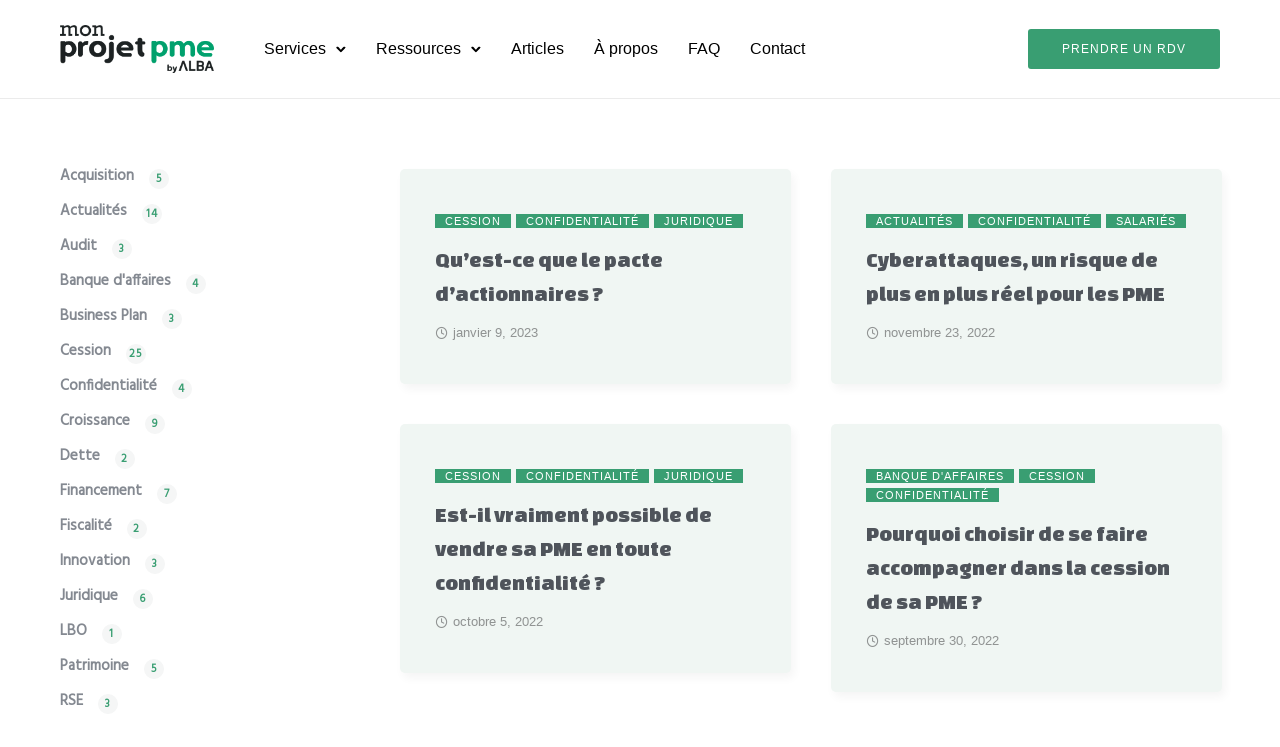

--- FILE ---
content_type: text/html; charset=UTF-8
request_url: https://www.monprojetpme.fr/category/confidentialite/
body_size: 25865
content:
<!doctype html>
<html class="no-js" lang="fr-FR">
<head>
	<meta charset="utf-8">
	<meta http-equiv="X-UA-Compatible" content="IE=edge,chrome=1" >
	<meta name="viewport" content="user-scalable=no, width=device-width, initial-scale=1, maximum-scale=1" />
    <meta name="apple-mobile-web-app-capable" content="yes" />
	<meta name='robots' content='index, follow, max-image-preview:large, max-snippet:-1, max-video-preview:-1' />

<!-- Google Tag Manager for WordPress by gtm4wp.com -->
<script data-cfasync="false" data-pagespeed-no-defer>
	var gtm4wp_datalayer_name = "dataLayer";
	var dataLayer = dataLayer || [];
</script>
<!-- End Google Tag Manager for WordPress by gtm4wp.com -->
	<!-- This site is optimized with the Yoast SEO plugin v19.11 - https://yoast.com/wordpress/plugins/seo/ -->
	<title>Articles | Catégorie Confidentialité</title><link rel="preload" as="style" href="https://fonts.googleapis.com/css?family=Changa%20One%3A400%7CHind%3A400&#038;display=swap" /><link rel="stylesheet" href="https://fonts.googleapis.com/css?family=Changa%20One%3A400%7CHind%3A400&#038;display=swap" media="print" onload="this.media='all'" /><noscript><link rel="stylesheet" href="https://fonts.googleapis.com/css?family=Changa%20One%3A400%7CHind%3A400&#038;display=swap" /></noscript><link rel="stylesheet" href="https://www.monprojetpme.fr/wp-content/cache/min/1/85aacfefc8da21af24bb6851bb872725.css" media="all" data-minify="1" />
	<meta name="description" content="Consultez les derniers articles de Mon Projet PME et trouvez toutes les réponses aux questions que se posent les dirigeants de PME." />
	<link rel="canonical" href="https://www.monprojetpme.fr/category/confidentialite/" />
	<meta property="og:locale" content="fr_FR" />
	<meta property="og:type" content="article" />
	<meta property="og:title" content="Articles | Catégorie Confidentialité" />
	<meta property="og:description" content="Consultez les derniers articles de Mon Projet PME et trouvez toutes les réponses aux questions que se posent les dirigeants de PME." />
	<meta property="og:url" content="https://www.monprojetpme.fr/category/confidentialite/" />
	<meta property="og:site_name" content="Mon projet PME by Alba Advisory" />
	<meta name="twitter:card" content="summary_large_image" />
	<script type="application/ld+json" class="yoast-schema-graph">{"@context":"https://schema.org","@graph":[{"@type":"CollectionPage","@id":"https://www.monprojetpme.fr/category/confidentialite/","url":"https://www.monprojetpme.fr/category/confidentialite/","name":"Articles | Catégorie Confidentialité","isPartOf":{"@id":"https://www.monprojetpme.fr/#website"},"primaryImageOfPage":{"@id":"https://www.monprojetpme.fr/category/confidentialite/#primaryimage"},"image":{"@id":"https://www.monprojetpme.fr/category/confidentialite/#primaryimage"},"thumbnailUrl":"https://www.monprojetpme.fr/wp-content/uploads/2023/01/ARTICLE_PACTE_ASSOCIE_1.png","description":"Consultez les derniers articles de Mon Projet PME et trouvez toutes les réponses aux questions que se posent les dirigeants de PME.","breadcrumb":{"@id":"https://www.monprojetpme.fr/category/confidentialite/#breadcrumb"},"inLanguage":"fr-FR"},{"@type":"ImageObject","inLanguage":"fr-FR","@id":"https://www.monprojetpme.fr/category/confidentialite/#primaryimage","url":"https://www.monprojetpme.fr/wp-content/uploads/2023/01/ARTICLE_PACTE_ASSOCIE_1.png","contentUrl":"https://www.monprojetpme.fr/wp-content/uploads/2023/01/ARTICLE_PACTE_ASSOCIE_1.png","width":1200,"height":800,"caption":"Qu’est-ce que le pacte d'actionnaires ?"},{"@type":"BreadcrumbList","@id":"https://www.monprojetpme.fr/category/confidentialite/#breadcrumb","itemListElement":[{"@type":"ListItem","position":1,"name":"Accueil","item":"https://www.monprojetpme.fr/"},{"@type":"ListItem","position":2,"name":"Confidentialité"}]},{"@type":"WebSite","@id":"https://www.monprojetpme.fr/#website","url":"https://www.monprojetpme.fr/","name":"Mon projet PME by Alba Advisory","description":"Un accompagnement sur vos projets d&#039;opérations financières","publisher":{"@id":"https://www.monprojetpme.fr/#organization"},"potentialAction":[{"@type":"SearchAction","target":{"@type":"EntryPoint","urlTemplate":"https://www.monprojetpme.fr/?s={search_term_string}"},"query-input":"required name=search_term_string"}],"inLanguage":"fr-FR"},{"@type":"Organization","@id":"https://www.monprojetpme.fr/#organization","name":"Mon projet PME by Alba Advisory","url":"https://www.monprojetpme.fr/","logo":{"@type":"ImageObject","inLanguage":"fr-FR","@id":"https://www.monprojetpme.fr/#/schema/logo/image/","url":"https://www.monprojetpme.fr/wp-content/uploads/2022/09/cropped-LOGO_NOIR_2.png","contentUrl":"https://www.monprojetpme.fr/wp-content/uploads/2022/09/cropped-LOGO_NOIR_2.png","width":317,"height":100,"caption":"Mon projet PME by Alba Advisory"},"image":{"@id":"https://www.monprojetpme.fr/#/schema/logo/image/"},"sameAs":["https://www.linkedin.com/company/86070659/admin/"]}]}</script>
	<!-- / Yoast SEO plugin. -->


<link rel='dns-prefetch' href='//www.googletagmanager.com' />
<link rel='dns-prefetch' href='//fonts.googleapis.com' />
<link href='https://fonts.gstatic.com' crossorigin rel='preconnect' />
<link rel="alternate" type="application/rss+xml" title="Mon projet PME by Alba Advisory &raquo; Flux" href="https://www.monprojetpme.fr/feed/" />
<link rel="alternate" type="application/rss+xml" title="Mon projet PME by Alba Advisory &raquo; Flux des commentaires" href="https://www.monprojetpme.fr/comments/feed/" />
<link rel="alternate" type="application/rss+xml" title="Mon projet PME by Alba Advisory &raquo; Flux de la catégorie Confidentialité" href="https://www.monprojetpme.fr/category/confidentialite/feed/" />
<style id='wp-img-auto-sizes-contain-inline-css' type='text/css'>
img:is([sizes=auto i],[sizes^="auto," i]){contain-intrinsic-size:3000px 1500px}
/*# sourceURL=wp-img-auto-sizes-contain-inline-css */
</style>
<style id='wp-emoji-styles-inline-css' type='text/css'>

	img.wp-smiley, img.emoji {
		display: inline !important;
		border: none !important;
		box-shadow: none !important;
		height: 1em !important;
		width: 1em !important;
		margin: 0 0.07em !important;
		vertical-align: -0.1em !important;
		background: none !important;
		padding: 0 !important;
	}
/*# sourceURL=wp-emoji-styles-inline-css */
</style>
<style id='wp-block-library-inline-css' type='text/css'>
:root{--wp-block-synced-color:#7a00df;--wp-block-synced-color--rgb:122,0,223;--wp-bound-block-color:var(--wp-block-synced-color);--wp-editor-canvas-background:#ddd;--wp-admin-theme-color:#007cba;--wp-admin-theme-color--rgb:0,124,186;--wp-admin-theme-color-darker-10:#006ba1;--wp-admin-theme-color-darker-10--rgb:0,107,160.5;--wp-admin-theme-color-darker-20:#005a87;--wp-admin-theme-color-darker-20--rgb:0,90,135;--wp-admin-border-width-focus:2px}@media (min-resolution:192dpi){:root{--wp-admin-border-width-focus:1.5px}}.wp-element-button{cursor:pointer}:root .has-very-light-gray-background-color{background-color:#eee}:root .has-very-dark-gray-background-color{background-color:#313131}:root .has-very-light-gray-color{color:#eee}:root .has-very-dark-gray-color{color:#313131}:root .has-vivid-green-cyan-to-vivid-cyan-blue-gradient-background{background:linear-gradient(135deg,#00d084,#0693e3)}:root .has-purple-crush-gradient-background{background:linear-gradient(135deg,#34e2e4,#4721fb 50%,#ab1dfe)}:root .has-hazy-dawn-gradient-background{background:linear-gradient(135deg,#faaca8,#dad0ec)}:root .has-subdued-olive-gradient-background{background:linear-gradient(135deg,#fafae1,#67a671)}:root .has-atomic-cream-gradient-background{background:linear-gradient(135deg,#fdd79a,#004a59)}:root .has-nightshade-gradient-background{background:linear-gradient(135deg,#330968,#31cdcf)}:root .has-midnight-gradient-background{background:linear-gradient(135deg,#020381,#2874fc)}:root{--wp--preset--font-size--normal:16px;--wp--preset--font-size--huge:42px}.has-regular-font-size{font-size:1em}.has-larger-font-size{font-size:2.625em}.has-normal-font-size{font-size:var(--wp--preset--font-size--normal)}.has-huge-font-size{font-size:var(--wp--preset--font-size--huge)}.has-text-align-center{text-align:center}.has-text-align-left{text-align:left}.has-text-align-right{text-align:right}.has-fit-text{white-space:nowrap!important}#end-resizable-editor-section{display:none}.aligncenter{clear:both}.items-justified-left{justify-content:flex-start}.items-justified-center{justify-content:center}.items-justified-right{justify-content:flex-end}.items-justified-space-between{justify-content:space-between}.screen-reader-text{border:0;clip-path:inset(50%);height:1px;margin:-1px;overflow:hidden;padding:0;position:absolute;width:1px;word-wrap:normal!important}.screen-reader-text:focus{background-color:#ddd;clip-path:none;color:#444;display:block;font-size:1em;height:auto;left:5px;line-height:normal;padding:15px 23px 14px;text-decoration:none;top:5px;width:auto;z-index:100000}html :where(.has-border-color){border-style:solid}html :where([style*=border-top-color]){border-top-style:solid}html :where([style*=border-right-color]){border-right-style:solid}html :where([style*=border-bottom-color]){border-bottom-style:solid}html :where([style*=border-left-color]){border-left-style:solid}html :where([style*=border-width]){border-style:solid}html :where([style*=border-top-width]){border-top-style:solid}html :where([style*=border-right-width]){border-right-style:solid}html :where([style*=border-bottom-width]){border-bottom-style:solid}html :where([style*=border-left-width]){border-left-style:solid}html :where(img[class*=wp-image-]){height:auto;max-width:100%}:where(figure){margin:0 0 1em}html :where(.is-position-sticky){--wp-admin--admin-bar--position-offset:var(--wp-admin--admin-bar--height,0px)}@media screen and (max-width:600px){html :where(.is-position-sticky){--wp-admin--admin-bar--position-offset:0px}}

/*# sourceURL=wp-block-library-inline-css */
</style><style id='wp-block-categories-inline-css' type='text/css'>
.wp-block-categories{box-sizing:border-box}.wp-block-categories.alignleft{margin-right:2em}.wp-block-categories.alignright{margin-left:2em}.wp-block-categories.wp-block-categories-dropdown.aligncenter{text-align:center}.wp-block-categories .wp-block-categories__label{display:block;width:100%}
/*# sourceURL=https://www.monprojetpme.fr/wp-includes/blocks/categories/style.min.css */
</style>
<style id='global-styles-inline-css' type='text/css'>
:root{--wp--preset--aspect-ratio--square: 1;--wp--preset--aspect-ratio--4-3: 4/3;--wp--preset--aspect-ratio--3-4: 3/4;--wp--preset--aspect-ratio--3-2: 3/2;--wp--preset--aspect-ratio--2-3: 2/3;--wp--preset--aspect-ratio--16-9: 16/9;--wp--preset--aspect-ratio--9-16: 9/16;--wp--preset--color--black: #000000;--wp--preset--color--cyan-bluish-gray: #abb8c3;--wp--preset--color--white: #ffffff;--wp--preset--color--pale-pink: #f78da7;--wp--preset--color--vivid-red: #cf2e2e;--wp--preset--color--luminous-vivid-orange: #ff6900;--wp--preset--color--luminous-vivid-amber: #fcb900;--wp--preset--color--light-green-cyan: #7bdcb5;--wp--preset--color--vivid-green-cyan: #00d084;--wp--preset--color--pale-cyan-blue: #8ed1fc;--wp--preset--color--vivid-cyan-blue: #0693e3;--wp--preset--color--vivid-purple: #9b51e0;--wp--preset--gradient--vivid-cyan-blue-to-vivid-purple: linear-gradient(135deg,rgb(6,147,227) 0%,rgb(155,81,224) 100%);--wp--preset--gradient--light-green-cyan-to-vivid-green-cyan: linear-gradient(135deg,rgb(122,220,180) 0%,rgb(0,208,130) 100%);--wp--preset--gradient--luminous-vivid-amber-to-luminous-vivid-orange: linear-gradient(135deg,rgb(252,185,0) 0%,rgb(255,105,0) 100%);--wp--preset--gradient--luminous-vivid-orange-to-vivid-red: linear-gradient(135deg,rgb(255,105,0) 0%,rgb(207,46,46) 100%);--wp--preset--gradient--very-light-gray-to-cyan-bluish-gray: linear-gradient(135deg,rgb(238,238,238) 0%,rgb(169,184,195) 100%);--wp--preset--gradient--cool-to-warm-spectrum: linear-gradient(135deg,rgb(74,234,220) 0%,rgb(151,120,209) 20%,rgb(207,42,186) 40%,rgb(238,44,130) 60%,rgb(251,105,98) 80%,rgb(254,248,76) 100%);--wp--preset--gradient--blush-light-purple: linear-gradient(135deg,rgb(255,206,236) 0%,rgb(152,150,240) 100%);--wp--preset--gradient--blush-bordeaux: linear-gradient(135deg,rgb(254,205,165) 0%,rgb(254,45,45) 50%,rgb(107,0,62) 100%);--wp--preset--gradient--luminous-dusk: linear-gradient(135deg,rgb(255,203,112) 0%,rgb(199,81,192) 50%,rgb(65,88,208) 100%);--wp--preset--gradient--pale-ocean: linear-gradient(135deg,rgb(255,245,203) 0%,rgb(182,227,212) 50%,rgb(51,167,181) 100%);--wp--preset--gradient--electric-grass: linear-gradient(135deg,rgb(202,248,128) 0%,rgb(113,206,126) 100%);--wp--preset--gradient--midnight: linear-gradient(135deg,rgb(2,3,129) 0%,rgb(40,116,252) 100%);--wp--preset--font-size--small: 13px;--wp--preset--font-size--medium: 20px;--wp--preset--font-size--large: 36px;--wp--preset--font-size--x-large: 42px;--wp--preset--spacing--20: 0.44rem;--wp--preset--spacing--30: 0.67rem;--wp--preset--spacing--40: 1rem;--wp--preset--spacing--50: 1.5rem;--wp--preset--spacing--60: 2.25rem;--wp--preset--spacing--70: 3.38rem;--wp--preset--spacing--80: 5.06rem;--wp--preset--shadow--natural: 6px 6px 9px rgba(0, 0, 0, 0.2);--wp--preset--shadow--deep: 12px 12px 50px rgba(0, 0, 0, 0.4);--wp--preset--shadow--sharp: 6px 6px 0px rgba(0, 0, 0, 0.2);--wp--preset--shadow--outlined: 6px 6px 0px -3px rgb(255, 255, 255), 6px 6px rgb(0, 0, 0);--wp--preset--shadow--crisp: 6px 6px 0px rgb(0, 0, 0);}:where(.is-layout-flex){gap: 0.5em;}:where(.is-layout-grid){gap: 0.5em;}body .is-layout-flex{display: flex;}.is-layout-flex{flex-wrap: wrap;align-items: center;}.is-layout-flex > :is(*, div){margin: 0;}body .is-layout-grid{display: grid;}.is-layout-grid > :is(*, div){margin: 0;}:where(.wp-block-columns.is-layout-flex){gap: 2em;}:where(.wp-block-columns.is-layout-grid){gap: 2em;}:where(.wp-block-post-template.is-layout-flex){gap: 1.25em;}:where(.wp-block-post-template.is-layout-grid){gap: 1.25em;}.has-black-color{color: var(--wp--preset--color--black) !important;}.has-cyan-bluish-gray-color{color: var(--wp--preset--color--cyan-bluish-gray) !important;}.has-white-color{color: var(--wp--preset--color--white) !important;}.has-pale-pink-color{color: var(--wp--preset--color--pale-pink) !important;}.has-vivid-red-color{color: var(--wp--preset--color--vivid-red) !important;}.has-luminous-vivid-orange-color{color: var(--wp--preset--color--luminous-vivid-orange) !important;}.has-luminous-vivid-amber-color{color: var(--wp--preset--color--luminous-vivid-amber) !important;}.has-light-green-cyan-color{color: var(--wp--preset--color--light-green-cyan) !important;}.has-vivid-green-cyan-color{color: var(--wp--preset--color--vivid-green-cyan) !important;}.has-pale-cyan-blue-color{color: var(--wp--preset--color--pale-cyan-blue) !important;}.has-vivid-cyan-blue-color{color: var(--wp--preset--color--vivid-cyan-blue) !important;}.has-vivid-purple-color{color: var(--wp--preset--color--vivid-purple) !important;}.has-black-background-color{background-color: var(--wp--preset--color--black) !important;}.has-cyan-bluish-gray-background-color{background-color: var(--wp--preset--color--cyan-bluish-gray) !important;}.has-white-background-color{background-color: var(--wp--preset--color--white) !important;}.has-pale-pink-background-color{background-color: var(--wp--preset--color--pale-pink) !important;}.has-vivid-red-background-color{background-color: var(--wp--preset--color--vivid-red) !important;}.has-luminous-vivid-orange-background-color{background-color: var(--wp--preset--color--luminous-vivid-orange) !important;}.has-luminous-vivid-amber-background-color{background-color: var(--wp--preset--color--luminous-vivid-amber) !important;}.has-light-green-cyan-background-color{background-color: var(--wp--preset--color--light-green-cyan) !important;}.has-vivid-green-cyan-background-color{background-color: var(--wp--preset--color--vivid-green-cyan) !important;}.has-pale-cyan-blue-background-color{background-color: var(--wp--preset--color--pale-cyan-blue) !important;}.has-vivid-cyan-blue-background-color{background-color: var(--wp--preset--color--vivid-cyan-blue) !important;}.has-vivid-purple-background-color{background-color: var(--wp--preset--color--vivid-purple) !important;}.has-black-border-color{border-color: var(--wp--preset--color--black) !important;}.has-cyan-bluish-gray-border-color{border-color: var(--wp--preset--color--cyan-bluish-gray) !important;}.has-white-border-color{border-color: var(--wp--preset--color--white) !important;}.has-pale-pink-border-color{border-color: var(--wp--preset--color--pale-pink) !important;}.has-vivid-red-border-color{border-color: var(--wp--preset--color--vivid-red) !important;}.has-luminous-vivid-orange-border-color{border-color: var(--wp--preset--color--luminous-vivid-orange) !important;}.has-luminous-vivid-amber-border-color{border-color: var(--wp--preset--color--luminous-vivid-amber) !important;}.has-light-green-cyan-border-color{border-color: var(--wp--preset--color--light-green-cyan) !important;}.has-vivid-green-cyan-border-color{border-color: var(--wp--preset--color--vivid-green-cyan) !important;}.has-pale-cyan-blue-border-color{border-color: var(--wp--preset--color--pale-cyan-blue) !important;}.has-vivid-cyan-blue-border-color{border-color: var(--wp--preset--color--vivid-cyan-blue) !important;}.has-vivid-purple-border-color{border-color: var(--wp--preset--color--vivid-purple) !important;}.has-vivid-cyan-blue-to-vivid-purple-gradient-background{background: var(--wp--preset--gradient--vivid-cyan-blue-to-vivid-purple) !important;}.has-light-green-cyan-to-vivid-green-cyan-gradient-background{background: var(--wp--preset--gradient--light-green-cyan-to-vivid-green-cyan) !important;}.has-luminous-vivid-amber-to-luminous-vivid-orange-gradient-background{background: var(--wp--preset--gradient--luminous-vivid-amber-to-luminous-vivid-orange) !important;}.has-luminous-vivid-orange-to-vivid-red-gradient-background{background: var(--wp--preset--gradient--luminous-vivid-orange-to-vivid-red) !important;}.has-very-light-gray-to-cyan-bluish-gray-gradient-background{background: var(--wp--preset--gradient--very-light-gray-to-cyan-bluish-gray) !important;}.has-cool-to-warm-spectrum-gradient-background{background: var(--wp--preset--gradient--cool-to-warm-spectrum) !important;}.has-blush-light-purple-gradient-background{background: var(--wp--preset--gradient--blush-light-purple) !important;}.has-blush-bordeaux-gradient-background{background: var(--wp--preset--gradient--blush-bordeaux) !important;}.has-luminous-dusk-gradient-background{background: var(--wp--preset--gradient--luminous-dusk) !important;}.has-pale-ocean-gradient-background{background: var(--wp--preset--gradient--pale-ocean) !important;}.has-electric-grass-gradient-background{background: var(--wp--preset--gradient--electric-grass) !important;}.has-midnight-gradient-background{background: var(--wp--preset--gradient--midnight) !important;}.has-small-font-size{font-size: var(--wp--preset--font-size--small) !important;}.has-medium-font-size{font-size: var(--wp--preset--font-size--medium) !important;}.has-large-font-size{font-size: var(--wp--preset--font-size--large) !important;}.has-x-large-font-size{font-size: var(--wp--preset--font-size--x-large) !important;}
/*# sourceURL=global-styles-inline-css */
</style>

<style id='classic-theme-styles-inline-css' type='text/css'>
/*! This file is auto-generated */
.wp-block-button__link{color:#fff;background-color:#32373c;border-radius:9999px;box-shadow:none;text-decoration:none;padding:calc(.667em + 2px) calc(1.333em + 2px);font-size:1.125em}.wp-block-file__button{background:#32373c;color:#fff;text-decoration:none}
/*# sourceURL=/wp-includes/css/classic-themes.min.css */
</style>










<style id='lazyload-video-css-inline-css' type='text/css'>
.entry-content a.lazy-load-youtube, a.lazy-load-youtube, .lazy-load-vimeo{ background-size: cover; }.titletext.youtube { display: none; }.lazy-load-div { background: url(https://www.monprojetpme.fr/wp-content/plugins/lazy-load-for-videos//public/play-y-red.png) center center no-repeat; }
/*# sourceURL=lazyload-video-css-inline-css */
</style>
<script type="text/javascript" src="https://www.monprojetpme.fr/wp-includes/js/jquery/jquery.min.js?ver=3.7.1" id="jquery-core-js" defer></script>
<script type="text/javascript" src="https://www.monprojetpme.fr/wp-includes/js/jquery/jquery-migrate.min.js?ver=3.4.1" id="jquery-migrate-js" defer></script>
<script type="text/javascript" src="https://www.monprojetpme.fr/wp-content/plugins/tatsu/includes/typehub/public/js/webfont.min.js?ver=3084387bd9590a2abad7e6acb91802aa" id="webfontloader-js" defer></script>
<script type="text/javascript" id="webfontloader-js-after">
/* <![CDATA[ */
WebFont.load( { typekit: { id: '' }, })
//# sourceURL=webfontloader-js-after
/* ]]> */
</script>
<script data-minify="1" type="text/javascript" src="https://www.monprojetpme.fr/wp-content/cache/min/1/wp-content/themes/exponent/js/vendor/modernizr.js?ver=1670449586" id="modernizr-js" defer></script>

<!-- Extrait de code de la balise Google (gtag.js) ajouté par Site Kit -->
<!-- Extrait Google Analytics ajouté par Site Kit -->
<script type="text/javascript" src="https://www.googletagmanager.com/gtag/js?id=G-L27K5KW1CL" id="google_gtagjs-js" async></script>
<script type="text/javascript" id="google_gtagjs-js-after">
/* <![CDATA[ */
window.dataLayer = window.dataLayer || [];function gtag(){dataLayer.push(arguments);}
gtag("set","linker",{"domains":["www.monprojetpme.fr"]});
gtag("js", new Date());
gtag("set", "developer_id.dZTNiMT", true);
gtag("config", "G-L27K5KW1CL");
//# sourceURL=google_gtagjs-js-after
/* ]]> */
</script>
<link rel="https://api.w.org/" href="https://www.monprojetpme.fr/wp-json/" /><link rel="alternate" title="JSON" type="application/json" href="https://www.monprojetpme.fr/wp-json/wp/v2/categories/53" /><link rel="EditURI" type="application/rsd+xml" title="RSD" href="https://www.monprojetpme.fr/xmlrpc.php?rsd" />
<meta name="cdp-version" content="1.5.0" /><meta name="generator" content="Site Kit by Google 1.171.0" /><style>
 
    /** WPFORMS placeholder text **/
	#wpforms-5293 .wpforms-form .wpforms-field.wpforms-field-text ::-webkit-input-placeholder { /* Chrome and Safari */
		color: #878787 !important; 
	}
	#wpforms-5293 .wpforms-form .wpforms-field.wpforms-field-text :-moz-placeholder { /* Mozilla Firefox 4 to 18 */
		color: #878787 !important; 
		opacity: 1;
	}
	#wpforms-5293 .wpforms-form .wpforms-field.wpforms-field-text ::-moz-placeholder { /* Mozilla Firefox 19+ */
		color: #878787 !important; 
		opacity: 1;
	}
	#wpforms-5293 .wpforms-form .wpforms-field.wpforms-field-text :-ms-input-placeholder { /* Internet Explorer 10-11 */
		color: #878787 !important; 
	}
	#wpforms-5293 .wpforms-form .wpforms-field.wpforms-field-text ::-ms-input-placeholder { /* Microsoft Edge */
		color: #878787 !important; 
	}
	#wpforms-5293 .wpforms-form .wpforms-field.wpforms-field-text ::placeholder {
		color: #878787 !important; 
	}

}
</style>

<!-- Google Tag Manager for WordPress by gtm4wp.com -->
<!-- GTM Container placement set to off -->
<script data-cfasync="false" data-pagespeed-no-defer type="text/javascript">
	var dataLayer_content = {"pagePostType":"post","pagePostType2":"category-post","pageCategory":["cession","confidentialite","juridique"]};
	dataLayer.push( dataLayer_content );
</script>
<script data-cfasync="false" data-pagespeed-no-defer type="text/javascript">
	console.warn && console.warn("[GTM4WP] Google Tag Manager container code placement set to OFF !!!");
	console.warn && console.warn("[GTM4WP] Data layer codes are active but GTM container must be loaded using custom coding !!!");
</script>
<!-- End Google Tag Manager for WordPress by gtm4wp.com --><style id="be-dynamic-css" type="text/css"> 
/****************************************************
Header Styles
*****************************************************/

.exponent-menu li a:hover,
.exponent-menu li.current-menu-item > a,
.exponent-mobile-menu li a:hover,
.exponent-mobile-menu li.current-menu-item > a,
.exponent-menu > ul > li:hover > a,
.exponent-menu .exponent-sub-menu > li:hover > a{
  color:  rgba(57,158,114,1);
}
.exponent-menu > ul > li:hover > .exponent-sub-menu-indicator svg polyline,
.exponent-menu .exponent-sub-menu > li:hover svg polyline {
  stroke : rgba(57,158,114,1);
}
/**
 * Common Styles
 */
blockquote {
  border-left: 4px solid rgba(57,158,114,1);
}
a {
  color : rgba(57,158,114,1);
}

.flickity-page-dots .dot.is-selected {
  background : rgba(57,158,114,1);
}

/**
 * Form Styles
 */ 

.exp-form-border {
  background-color : rgba(57,158,114,1);
}
.exp-form-border-with-underline .exp-form-field-active .exp-form-field-label {
   color : rgba(57,158,114,1); 
}

.exp-form-rounded input:not([type = "submit"]):focus,
.exp-form-rounded textarea:focus,
.exp-form-rounded select:focus {
   border-color : rgba(57,158,114,1);
}
.exp-form-pill input:not([type = "submit"]):focus,
.exp-form-pill textarea:focus,
.exp-form-pill select:focus {
  border-color : rgba(57,158,114,1);
}


.exp-form-pill input:not([type = "submit"]),
.exp-form-pill textarea,
.exp-form-pill select,
.exp-form-rounded input,
.exp-form-rounded textarea,
.exp-form-rounded select {
    background-color : rgba(245,246,246,1);
}

input[ type = "submit" ] {
  color : rgba(255,255,255,1);
  background : rgba(57,158,114,1);
}

/**
 * Posts Styles
 */


.exp-post-categories-normal a:hover,
.exp-post-title a:hover,
.exp-post-author .exp-post-author-name:hover {
    color : rgba(57,158,114,1);
}

.pages_list a {
  background: rgba(30,34,34,1);
  color: rgba(255,255,255,1);
}

.pages_list a:hover {
  background: rgba(57,158,114,1);
  color: rgba(255,255,255,1);
}

.exp-categories-post-count {
  color : rgba(57,158,114,1);
}

.exp-archive-post-count {
  color : rgba(57,158,114,1);
}

.widget_calendar tbody a {
  color : rgba(57,158,114,1);
}

.exp-read-more.exp-read-more-underlined::after {
  background : rgba(57,158,114,1);
}

.exp-posts-nav {
   padding-top : 20px;
   padding-bottom : 20px;
}

.exp-home-grid-icon {
  color : rgba(30,34,34,1);
}

.exp-read-more-underlined {
  color : rgba(30,34,34,1);
}
.exp-read-more-underlined::before {
  color : rgba(30,34,34,1);
}
.exp-read-more-underlined:hover {
  color : rgba(57,158,114,1);
}
.exp-read-more-underlined:hover::after {
  color : rgba(57,158,114,1);
}

/**
 * anchor styles
 */

  .menu-item.current-menu-item > a {
    color : rgba(57,158,114,1);
  }

 .exp-breadcrumbs a:hover,
 .widget a:hover {
   color : rgba(57,158,114,1);
 }
 .widget .tag-cloud-link:hover {
   background : rgba(57,158,114,1);
 }

.exp-post-single-footer-author {
   background : rgba(255,255,255,1);
}

.exp-pagination .page-numbers:not(.current):hover {
  background : rgba(245,246,246,1);
}

.exp-post-single-footer-tags .exp-term:hover,
.exp-pagination .current {
  color : rgba(255,255,255,1);
  background : rgba(57,158,114,1);
}
.exp-pagination .current {
  border-color:  rgba(57,158,114,1);
  box-shadow : 0 7px 14px -6px rgba(57,158,114,1);
}
.exp-pagination a:hover {
  color : rgba(57,158,114,1);
}

/**
 * Comments
 */
#cancel-comment-reply-link:hover,
.exp-comment-reply:hover {
  color : rgba(57,158,114,1);
}

/**
 * Widgets
 */
.exp-archive-post-count,
.exp-categories-post-count {
  background : rgba(245,246,246,1);
}
.exp-archive-widget-link:hover a {
  color : rgba(57,158,114,1)}
.exp-archive-widget-link:hover .exp-archive-post-count {
  background : rgba(57,158,114,1);
  color : rgba(255,255,255,1);
}
.exp-categories-widget-link:hover > a {
  color : rgba(57,158,114,1);
}
.exp-categories-widget-link:hover > .exp-categories-post-count {
  color : rgba(255,255,255,1);
  background : rgba(57,158,114,1);
}
.widget_calendar tbody a {
  background : rgba(245,246,246,1);
}
#wp-calendar caption {
  color: rgba(30,34,34,1);
}
.widget_calendar tbody a:hover {
  color : rgba(255,255,255,1);
  background : rgba(57,158,114,1);
}
.tagcloud .tag-cloud-link {
  background : rgba(245,246,246,1);
}
.tagcloud .tag-cloud-link:hover {
  color : rgba(255,255,255,1);
  background : rgba(57,158,114,1);
}

/**
 * Accordion Module
 */
.accordion-head:hover {
    color: rgba(57,158,114,1);
}

/** Loader color */
.exp-subscribe-loader-inner {
  border-color : rgba(245,246,246,1);
  border-left-color : rgba(57,158,114,1);
}

#be-themes-page-loader .style-spin{
    border: 7px solid rgba(57,158,114,0.3);
    border-top-color: rgba(57,158,114,1);
}

#be-themes-page-loader .style-ring div{
	border: 6px solid rgba(57,158,114,0.6);
	border-color:rgba(57,158,114,0.6) transparent transparent transparent;
}

#be-themes-page-loader .style-ellipsis div {
	background:rgba(57,158,114,1);
}

#be-themes-page-loader .style-ripple div {
	border: 4px solid rgba(57,158,114,1);
}

/**
 * Back to Top
 */
#be-themes-back-to-top {
   background : rgba(57,158,114,1);
   color : rgba(255,255,255,1);
}

/**
 * Backgrounds
 */

  body {
      background : rgba(255, 255, 255, 1)  }

/**
 * Entry Header
 */
  .exp-entry-header {
    background : #f8f8f8;
    color : ;
    padding-top : 80px;
    padding-bottom : 80px;
  }
  .exp-entry-header .exp-post-entry-title {
    color : ;
  }

  .exp-breadcrumbs {
    color : #848991;
  }


/**
 * Search Form
 */
.search:focus ~ .exp-searchform-icon,
.exp-form-field-active .exp-searchform-icon {
    color : rgba(57,158,114,1);
}

/**
 * Woocommerce
 */

.woocommerce-orders-table a:hover {
  color : rgba(57,158,114,1);
}

.woocommerce-table--order-downloads td a:hover {
  color : rgba(57,158,114,1);
}

.exp-quick-view {
  background : rgba(57,158,114,1);
  color : rgba(255,255,255,1);
}

.exp-wc-price-cart-wrap .exp-add-to-cart {
  color : rgba(57,158,114,1);
}

.exp-wc-meta-value a:hover {
  color : rgba(57,158,114,1);
}

.single_add_to_cart_button {
  color : rgba(255,255,255,1);
  background : rgba(57,158,114,1);
}
.single_add_to_cart_button:hover {
  color : rgba(57,158,114,1);
  background : rgba(255,255,255,1);
  border : 1px solid rgba(57,158,114,1);
}

.wc-tabs .active {
  color : rgba(57,158,114,1);
  border-bottom : 2px solid rgba(57,158,114,1);
}

.exp-product-categories a:hover {
  color : rgba(57,158,114,1);
}

.products .exp-product-title a:hover {
  color : rgba(57,158,114,1);
}

.exp-add-to-wishlist-icon:hover,
.exp-already-in-wishlist {
  color : rgba(57,158,114,1);
}
.products .exp-already-in-wishlist-icon {
  color : rgba(57,158,114,1);
}
.exp-wc-product-info-inner .exp-add-to-wishlist:hover { 
  color : rgba(57,158,114,1);
}

.exp-wc-add-to-cart-icon:hover {
  color : rgba(57,158,114,1);
}

.exp-wc-quickview .product_title:hover {
  color : rgba(57,158,114,1);
}

.woocommerce-mini-cart__buttons a {
   color : rgba(255,255,255,1);
   background : rgba(57,158,114,1);
}
.woocommerce-mini-cart__buttons a:hover {
  color : rgba(57,158,114,1);
  background  : rgba(255,255,255,1);
  border-color : rgba(57,158,114,1);
}

.woocommerce-mini-cart__buttons .checkout {
  color : rgba(57,158,114,1);
  background  : rgba(255,255,255,1);
}
.woocommerce-mini-cart__buttons .checkout:hover {
  color : rgba(255,255,255,1);
  background : rgba(57,158,114,1);
}

.exp-wc-cart-product-title:hover {
  color : rgba(57,158,114,1);
}

.grouped_form a:hover {
  color : rgba(57,158,114,1);
}

.product-categories .cat-item a:hover {
    color: rgba(57,158,114,1);
}
.product-categories .cat-item a:hover + .count > .exp-categories-post-count {
    background: rgba(57,158,114,1);
    color : rgba(255,255,255,1);
}

.widget .price_slider {
  background : rgba(245,246,246,1);
}

.ui-slider-handle,
.ui-slider-range {
  border-color : rgba(57,158,114,1);
}

.price_slider_amount button {
  background : rgba(57,158,114,1);
}

.woocommerce-widget-layered-nav-list__item .count {
  color : rgba(57,158,114,1);
}
.woocommerce-widget-layered-nav-list__item .count {
  background : rgba(245,246,246,1);
}
.woocommerce-widget-layered-nav-list__item > a:hover {
  color : rgba(57,158,114,1);
}
.woocommerce-widget-layered-nav-list__item > a:hover + .count {
  background : rgba(57,158,114,1);
  color : rgba(255,255,255,1);
}

.widget_layered_nav_filters .chosen {
  color : rgba(255,255,255,1);
  background  : rgba(57,158,114,1);
}

.woocommerce-cart-form__contents .product-name a:hover,
.wishlist_table .product-name a:hover {
  color : rgba(57,158,114,1);
}

.coupon button {
  color : rgba(255,255,255,1);
  background : rgba(57,158,114,1);
}

button[name = "calc_shipping"] {
  color : rgba(255,255,255,1);
  background : rgba(57,158,114,1);
}

.cart_totals .checkout-button {
  color : rgba(255,255,255,1);
  background : rgba(57,158,114,1);
}

.woocommerce-form-coupon button[name = "apply_coupon"] {
  color : rgba(255,255,255,1);
  background : rgba(57,158,114,1);
}

.woocommerce-shipping-fields input:focus,
.woocommerce-billing-fields input:focus,
.woocommerce-form-login input:focus,
.woocommerce-form-register input:focus,
.woocommerce-form-coupon input:focus,
.woocommerce-address-fields input:focus, 
.woocommerce-EditAccountForm input:focus {
  border-color : rgba(57,158,114,1);
}

.woocommerce-additional-fields textarea:focus {
  border-color : rgba(57,158,114,1); 
}

button[name = "woocommerce_checkout_place_order"] {
  color : rgba(255,255,255,1);
  background : rgba(57,158,114,1);
}

.woocommerce-table--order-details .product-name a:hover {
    color : rgba(57,158,114,1);
}

.woocommerce-MyAccount-navigation-link:hover {
  color : rgba(57,158,114,1);
}

.woocommerce-orders-table .woocommerce-orders-table__cell-order-number a {
  color : rgba(57,158,114,1);
}

.woocommerce-account .woocommerce-Address-title a {
  color : rgba(57,158,114,1);
}

.woocommerce-review__verified.verified {
    background : rgba(245,246,246,1);
}

.woocommerce-form-login button[name="login"],
.woocommerce-form-register button[name="register"] {
  color : rgba(255,255,255,1);
  background : rgba(57,158,114,1);
}

.woocommerce-address-fields button[name = "save_address"],
.woocommerce-EditAccountForm button[name = "save_account_details"] {
  color : rgba(255,255,255,1);
  background : rgba(57,158,114,1);
}

.woocommerce-form-coupon-toggle .showcoupon,
.woocommerce-form-login-toggle .showlogin,
.lost_password a,
.exp-wc-product-share-icons .custom-share-button,
.yith-wcwl-share a {
  color : rgba(30,34,34,1);
}

.exponent-cart-count {
  background : rgba(57,158,114,1);
  color : rgba(255,255,255,1);
}

/**
 * Portfolio details btn
 */
.be-portfolio-details .mediumbtn {
  background: rgba(57,158,114,1);
  color:rgba(255,255,255,1);
}

.home-grid-icon:hover span {
  background : rgba(57,158,114,1);
} </style>
<!-- Extrait Google Tag Manager ajouté par Site Kit -->
<script type="text/javascript">
/* <![CDATA[ */

			( function( w, d, s, l, i ) {
				w[l] = w[l] || [];
				w[l].push( {'gtm.start': new Date().getTime(), event: 'gtm.js'} );
				var f = d.getElementsByTagName( s )[0],
					j = d.createElement( s ), dl = l != 'dataLayer' ? '&l=' + l : '';
				j.async = true;
				j.src = 'https://www.googletagmanager.com/gtm.js?id=' + i + dl;
				f.parentNode.insertBefore( j, f );
			} )( window, document, 'script', 'dataLayer', 'GTM-W866PFM' );
			
/* ]]> */
</script>

<!-- End Google Tag Manager snippet added by Site Kit -->
<style rel="stylesheet" id="typehub-output">h1,.h1{font-family:"Changa One",-apple-system,BlinkMacSystemFont,'Segoe UI',Roboto,Oxygen-Sans,Ubuntu,Cantarell,'Helvetica Neue',sans-serif;font-weight:400;font-style:normal;font-size:38px;text-transform:none;letter-spacing:-0.008em;line-height:50px;color:rgba(49,50,51,1)}h2,.h2{font-family:"Changa One",-apple-system,BlinkMacSystemFont,'Segoe UI',Roboto,Oxygen-Sans,Ubuntu,Cantarell,'Helvetica Neue',sans-serif;font-weight:400;font-style:normal;font-size:30px;text-transform:none;letter-spacing:-0.01em;line-height:40px;color:rgba(49,50,51,1)}h3,.h3{font-family:"Proxima Nova",-apple-system,BlinkMacSystemFont,'Segoe UI',Roboto,Oxygen-Sans,Ubuntu,Cantarell,'Helvetica Neue',sans-serif;font-weight:400;font-style:normal;font-size:25px;text-transform:none;letter-spacing:-0.008em;line-height:36px;color:rgba(49,50,51,1)}h4,.h4{font-family:"Proxima Nova",-apple-system,BlinkMacSystemFont,'Segoe UI',Roboto,Oxygen-Sans,Ubuntu,Cantarell,'Helvetica Neue',sans-serif;font-weight:400;font-style:normal;font-size:20px;text-transform:none;letter-spacing:-0.01em;line-height:33px;color:rgba(49,50,51,1)}h5,.exp-wc-cart-collaterals-inner .cart_totals h2,.woocommerce-billing-fields h3,.exp-wc-cart-title,#ship-to-different-address,.woocommerce-customer-details .woocommerce-column__title,.woocommerce-account.woocommerce-edit-address h3,#order_review_heading,.exp-posts-nav-post-title,.h5{font-family:"Proxima Nova",-apple-system,BlinkMacSystemFont,'Segoe UI',Roboto,Oxygen-Sans,Ubuntu,Cantarell,'Helvetica Neue',sans-serif;font-weight:600;font-style:normal;font-size:18px;text-transform:none;letter-spacing:-0.01em;line-height:30px;color:rgba(74,79,84,1)}h6,.testimonial-author-role.h6-font,.menu-card-title,.menu-card-item-price,.slider-counts,.woocommerce-mini-cart__total strong,.variations .label,.exp-wc-meta-label,.exp-wc-shop-attribute-label,.cart_totals h2,.woocommerce-orders-table th,.upsells>h2,.related>h2,.woocommerce-table--order-details thead th,.woocommerce-orders-table a,.wc_payment_method label,.woocommerce-checkout-review-order thead th,.wishlist_table th,.exp-wc-product-share-label,.yith-wcwl-share-title,.woocommerce-Reviews #reply-title,.woocommerce-checkout-review-order tfoot .woocommerce-Price-amount,.stock,.woocommerce-table--order-details tfoot .woocommerce-Price-amount,.woocommerce-Address-title a,.wc-tabs,.exp-wc-review-author,a.bbp-forum-title,#bbpress-forums fieldset.bbp-form label,.bbp-topic-title a.bbp-topic-permalink,#bbpress-forums ul.forum-titles li,#bbpress-forums ul.bbp-replies li.bbp-header,.h6{font-family:"Proxima Nova",-apple-system,BlinkMacSystemFont,'Segoe UI',Roboto,Oxygen-Sans,Ubuntu,Cantarell,'Helvetica Neue',sans-serif;font-weight:600;font-style:normal;font-size:16px;text-transform:none;letter-spacing:-0.008em;line-height:26px;color:rgba(74,79,84,1)}body,.special-heading-wrap .caption-wrap .body-font,.body{font-family:"Hind",-apple-system,BlinkMacSystemFont,'Segoe UI',Roboto,Oxygen-Sans,Ubuntu,Cantarell,'Helvetica Neue',sans-serif;font-weight:400;font-style:normal;font-size:17px;text-transform:none;letter-spacing:0;line-height:30px;color:rgba(132,137,145,1)}.exp-countdown-wrap .countdown-amount{font-family:"Proxima Nova",-apple-system,BlinkMacSystemFont,'Segoe UI',Roboto,Oxygen-Sans,Ubuntu,Cantarell,'Helvetica Neue',sans-serif;font-size:50px;line-height:2;letter-spacing:0;font-weight:400;font-style:normal}.exp-countdown-wrap .countdown-period{font-family:"Proxima Nova",-apple-system,BlinkMacSystemFont,'Segoe UI',Roboto,Oxygen-Sans,Ubuntu,Cantarell,'Helvetica Neue',sans-serif;font-size:15px;line-height:1.7em;letter-spacing:0;font-weight:400;font-style:normal;text-transform:none}.widget_recent_comments a,.widget_rss .rsswidget,.widget_rss cite,.cart_totals th,.woocommerce-checkout-review-order-table tfoot th,.woocommerce-table--order-details tfoot th,.exp-recent-posts-widget-post-title,.widget_recent_entries a,.h7{font-family:"Proxima Nova",-apple-system,BlinkMacSystemFont,'Segoe UI',Roboto,Oxygen-Sans,Ubuntu,Cantarell,'Helvetica Neue',sans-serif;font-weight:600;font-style:normal;font-size:15px;text-transform:none;letter-spacing:-0.02em;line-height:22px;color:rgba(62,66,73,1)}.h8{font-family:"Proxima Nova",-apple-system,BlinkMacSystemFont,'Segoe UI',Roboto,Oxygen-Sans,Ubuntu,Cantarell,'Helvetica Neue',sans-serif;font-weight:600;font-style:normal;font-size:13px;text-transform:none;letter-spacing:0;line-height:18px;color:rgba(132,137,145,1)}.exp-posts-nav-post-location,.exp-read-more-underlined,.pages_list a,.h9{font-family:"Proxima Nova",-apple-system,BlinkMacSystemFont,'Segoe UI',Roboto,Oxygen-Sans,Ubuntu,Cantarell,'Helvetica Neue',sans-serif;font-weight:600;font-style:normal;font-size:11px;text-transform:uppercase;letter-spacing:1px;line-height:14px;color:rgba(132,137,145,1)}.body_1{font-family:"Proxima Nova",-apple-system,BlinkMacSystemFont,'Segoe UI',Roboto,Oxygen-Sans,Ubuntu,Cantarell,'Helvetica Neue',sans-serif;font-weight:400;font-style:normal;font-size:15px;text-transform:none;letter-spacing:0;line-height:25px;color:rgba(132,137,145,1)}.body_2{font-family:"Hind",-apple-system,BlinkMacSystemFont,'Segoe UI',Roboto,Oxygen-Sans,Ubuntu,Cantarell,'Helvetica Neue',sans-serif;font-weight:400;font-style:normal;font-size:20px;text-transform:none;letter-spacing:0;line-height:32px;color:rgba(132,137,145,1)}blockquote,.quote{font-family:"Proxima Nova",-apple-system,BlinkMacSystemFont,'Segoe UI',Roboto,Oxygen-Sans,Ubuntu,Cantarell,'Helvetica Neue',sans-serif;font-weight:400;font-style:normal;font-size:22px;text-transform:none;letter-spacing:0;line-height:34px;color:rgba(49,50,51,1)}.exp-post-entry-title{font-family:"Proxima Nova",-apple-system,BlinkMacSystemFont,'Segoe UI',Roboto,Oxygen-Sans,Ubuntu,Cantarell,'Helvetica Neue',sans-serif;font-weight:400;font-style:normal;font-size:35px;text-transform:none;letter-spacing:0;line-height:46px;color:#343638}.exp-posts-nav-post-title{font-size:18px;line-height:28px;font-family:"Proxima Nova",-apple-system,BlinkMacSystemFont,'Segoe UI',Roboto,Oxygen-Sans,Ubuntu,Cantarell,'Helvetica Neue',sans-serif;font-weight:600;font-style:normal;text-transform:none;letter-spacing:0;color:#313233}.tatsu-button,input[type = "submit"],button[type="submit"],.cart_totals a.checkout-button{font-family:"Proxima Nova",-apple-system,BlinkMacSystemFont,'Segoe UI',Roboto,Oxygen-Sans,Ubuntu,Cantarell,'Helvetica Neue',sans-serif;font-weight:400;font-style:normal}.smallbtn,.exp-success-message__content a{font-size:12px;line-height:12px;letter-spacing:1px;text-transform:uppercase}.mediumbtn,input[type = "submit"],div.wpforms-container-full .wpforms-form .wpforms-submit-container button[type=submit],.woocommerce-mini-cart__buttons a,.woocommerce-address-fields button[name = "save_address"],.woocommerce-EditAccountForm button[name = "save_account_details"],.exp-quick-view,.single_add_to_cart_button,.coupon button,button[name = "calc_shipping"],.woocommerce-form-coupon button[name = "apply_coupon"],.woocommerce-form-login button[name="login"],.woocommerce-form-register button[name="register"]{font-size:12px;line-height:12px;letter-spacing:1px;text-transform:uppercase}.largebtn,.cart_totals .checkout-button,button[name = "woocommerce_checkout_place_order"]{font-size:14px;line-height:14px;letter-spacing:1px;text-transform:uppercase}.x-largebtn{font-size:15px;line-height:15px;letter-spacing:1px;text-transform:uppercase}.tatsu-button-wrap.blockbtn .tatsu-button,.tatsu-button.blockbtn{font-size:17px;line-height:1;letter-spacing:1px;text-transform:uppercase}.tatsu-animated-link-inner{font-family:"Proxima Nova",-apple-system,BlinkMacSystemFont,'Segoe UI',Roboto,Oxygen-Sans,Ubuntu,Cantarell,'Helvetica Neue',sans-serif;font-size:16px;line-height:1.7em;color:#4F545B;letter-spacing:0;font-weight:600;font-style:normal;text-transform:none}.exp-form input:not([type = "submit"]),.exp-form textarea,.exp-form select,input,select,textarea,.select2-container--default .select2-selection--single .select2-selection__rendered,.select2-container--default .select2-selection--single .select2-selection__rendered{font-family:"Hind",-apple-system,BlinkMacSystemFont,'Segoe UI',Roboto,Oxygen-Sans,Ubuntu,Cantarell,'Helvetica Neue',sans-serif;color:#222;font-size:15px;font-weight:400;font-style:normal;letter-spacing:0;line-height:1.7em;text-transform:none}.exp-form label,.exp-form ::-webkit-input-placeholder,.exp-searchform-icon{font-family:"Hind",-apple-system,BlinkMacSystemFont,'Segoe UI',Roboto,Oxygen-Sans,Ubuntu,Cantarell,'Helvetica Neue',sans-serif;color:#222;font-size:15px;font-weight:400;font-style:normal;letter-spacing:0;line-height:1.7em;text-transform:none}.exp-posts-loop .exp-post-title{font-family:"Changa One",-apple-system,BlinkMacSystemFont,'Segoe UI',Roboto,Oxygen-Sans,Ubuntu,Cantarell,'Helvetica Neue',sans-serif;font-size:26px;font-weight:400;font-style:normal;line-height:38px;color:rgba(79,84,91,1);letter-spacing:0;text-transform:none}.be-grid .exp-post-title{font-family:"Changa One",-apple-system,BlinkMacSystemFont,'Segoe UI',Roboto,Oxygen-Sans,Ubuntu,Cantarell,'Helvetica Neue',sans-serif;font-size:22px;font-weight:400;font-style:normal;line-height:34px;color:rgba(79,84,91,1);letter-spacing:0;text-transform:none}.exp-posts-loop .exp-post-content{font-family:"Hind",-apple-system,BlinkMacSystemFont,'Segoe UI',Roboto,Oxygen-Sans,Ubuntu,Cantarell,'Helvetica Neue',sans-serif;font-size:16px;line-height:28px;color:rgba(132,137,145,1);letter-spacing:0;font-weight:400;font-style:normal;text-transform:none}.exp-posts-loop .exp-post-categories,.exp-posts-loop.exp-posts-loop-style3 .exp-post-categories-labeled,.exp-posts-loop.exp-posts-loop-style7 .exp-post-categories-labeled{font-family:"Proxima Nova",-apple-system,BlinkMacSystemFont,'Segoe UI',Roboto,Oxygen-Sans,Ubuntu,Cantarell,'Helvetica Neue',sans-serif;font-size:11px;line-height:1em;text-transform:uppercase;color:rgba(49,50,51,0.5);letter-spacing:1px;font-weight:500;font-style:normal}.exp-posts-loop .exp-post-author{font-family:"Proxima Nova",-apple-system,BlinkMacSystemFont,'Segoe UI',Roboto,Oxygen-Sans,Ubuntu,Cantarell,'Helvetica Neue',sans-serif;font-size:13px;line-height:1em;color:rgba(49,50,51,0.5);letter-spacing:0;font-weight:500;font-style:normal;text-transform:capitalize}.exp-posts-loop .exp-post-date,.exp-posts-loop .exp-post-date-with-icon{font-family:"Proxima Nova",-apple-system,BlinkMacSystemFont,'Segoe UI',Roboto,Oxygen-Sans,Ubuntu,Cantarell,'Helvetica Neue',sans-serif;font-size:13px;line-height:1;color:rgba(49,50,51,0.5);letter-spacing:0;font-weight:500;font-style:normal;text-transform:none}.exp-recent-posts .exp-post-title{font-family:"Changa One",-apple-system,BlinkMacSystemFont,'Segoe UI',Roboto,Oxygen-Sans,Ubuntu,Cantarell,'Helvetica Neue',sans-serif;font-size:22px;font-weight:400;font-style:normal;line-height:34px;color:#4F545B;letter-spacing:0;text-transform:none}.exp-featured-posts .exp-post-title{font-family:"Changa One",-apple-system,BlinkMacSystemFont,'Segoe UI',Roboto,Oxygen-Sans,Ubuntu,Cantarell,'Helvetica Neue',sans-serif;font-size:35px;font-weight:400;font-style:normal;line-height:47px;color:rgba(79,84,91,1);letter-spacing:0;text-transform:none}.exp-related-posts .exp-post-title{font-family:"Changa One",-apple-system,BlinkMacSystemFont,'Segoe UI',Roboto,Oxygen-Sans,Ubuntu,Cantarell,'Helvetica Neue',sans-serif;font-size:22px;font-weight:400;font-style:normal;line-height:34px;color:rgba(79,84,91,1);letter-spacing:0;text-transform:none}.exp-post-single-header .exp-post-title,.exp-category-header-title{font-family:"Changa One",-apple-system,BlinkMacSystemFont,'Segoe UI',Roboto,Oxygen-Sans,Ubuntu,Cantarell,'Helvetica Neue',sans-serif;font-size:42px;font-weight:400;font-style:normal;line-height:52px;color:rgba(49,50,51,1);letter-spacing:-0.01em;text-transform:none}.exp-post-single-content{font-family:"Hind",-apple-system,BlinkMacSystemFont,'Segoe UI',Roboto,Oxygen-Sans,Ubuntu,Cantarell,'Helvetica Neue',sans-serif;font-size:17px;line-height:30px;color:rgba(132,137,145,1);letter-spacing:0;font-weight:400;font-style:normal;text-transform:none}.exp-post-single-header .exp-post-categories{font-family:"Proxima Nova",-apple-system,BlinkMacSystemFont,'Segoe UI',Roboto,Oxygen-Sans,Ubuntu,Cantarell,'Helvetica Neue',sans-serif;font-size:12px;line-height:1;color:rgba(49,50,51,0.5);text-transform:uppercase;letter-spacing:1px;font-weight:500;font-style:normal}.exp-post-single-header .exp-post-author{font-family:"Proxima Nova",-apple-system,BlinkMacSystemFont,'Segoe UI',Roboto,Oxygen-Sans,Ubuntu,Cantarell,'Helvetica Neue',sans-serif;font-size:14px;line-height:1;color:rgba(49,50,51,0.5);letter-spacing:0;font-weight:500;font-style:normal;text-transform:capitalize}.exp-post-single-header .exp-post-date,.exp-post-single-header .exp-post-date-with-icon{font-family:"Proxima Nova",-apple-system,BlinkMacSystemFont,'Segoe UI',Roboto,Oxygen-Sans,Ubuntu,Cantarell,'Helvetica Neue',sans-serif;font-size:14px;line-height:1;color:rgba(49,50,51,0.5);letter-spacing:0;font-weight:500;font-style:normal;text-transform:none}.exp-post-single-footer-author-name{font-family:"Proxima Nova",-apple-system,BlinkMacSystemFont,'Segoe UI',Roboto,Oxygen-Sans,Ubuntu,Cantarell,'Helvetica Neue',sans-serif;font-size:18px;line-height:25px;color:rgba(49,50,51,1);letter-spacing:0;font-weight:600;font-style:normal;text-transform:none}.exp-post-single-footer-author-description{font-family:"Hind",-apple-system,BlinkMacSystemFont,'Segoe UI',Roboto,Oxygen-Sans,Ubuntu,Cantarell,'Helvetica Neue',sans-serif;font-size:16px;line-height:26px;color:rgba(132,137,145,1);letter-spacing:0;font-weight:400;font-style:normal;text-transform:none}.exp-sidebar h6{font-family:"Proxima Nova",-apple-system,BlinkMacSystemFont,'Segoe UI',Roboto,Oxygen-Sans,Ubuntu,Cantarell,'Helvetica Neue',sans-serif;font-size:18px;font-weight:600;font-style:normal;line-height:30px;text-transform:none;color:rgba(49,50,51,1);letter-spacing:-0.01em}.exp-sidebar{font-family:"Hind",-apple-system,BlinkMacSystemFont,'Segoe UI',Roboto,Oxygen-Sans,Ubuntu,Cantarell,'Helvetica Neue',sans-serif;font-size:16px;font-weight:400;font-style:normal;line-height:28px;text-transform:none;color:rgba(132,137,145,1);letter-spacing:0}.products .exp-product-title,.grouped_form a,.woocommerce-cart-form__contents .product-name a,.wishlist_table .product-name a,.woocommerce-checkout-review-order td.product-name,.woocommerce-table--order-details td.product-name,.exp-wc-cart-product-title{font-family:"Proxima Nova",-apple-system,BlinkMacSystemFont,'Segoe UI',Roboto,Oxygen-Sans,Ubuntu,Cantarell,'Helvetica Neue',sans-serif;font-size:18px;font-weight:600;font-style:normal;line-height:30px;text-transform:none;color:rgba(49,50,51,1);letter-spacing:0}.products .exp-wc-loop-price,.woocommerce-mini-cart__total .woocommerce-Price-amount,.grouped_form .woocommerce-Price-amount,.woocommerce-table--order-details td.woocommerce-table__product-total,.woocommerce-cart-form__contents .product-subtotal,.woocommerce-checkout-review-order td.product-total{font-family:"Proxima Nova",-apple-system,BlinkMacSystemFont,'Segoe UI',Roboto,Oxygen-Sans,Ubuntu,Cantarell,'Helvetica Neue',sans-serif;font-size:16px;font-weight:500;font-style:normal;line-height:18px;text-transform:none;color:rgba(49,50,51,1);letter-spacing:0}.products .exp-wc-loop-price del,.grouped_form del .woocommerce-Price-amount{font-size:16px;font-weight:400;font-style:normal;line-height:16px;text-transform:none;color:#88898D;letter-spacing:0}.products .exp-product-categories{font-family:"Proxima Nova",-apple-system,BlinkMacSystemFont,'Segoe UI',Roboto,Oxygen-Sans,Ubuntu,Cantarell,'Helvetica Neue',sans-serif;font-size:11px;font-weight:600;font-style:normal;line-height:15px;text-transform:uppercase;color:#7e7e7e;letter-spacing:1px}.products .exp-wc-price-cart-wrap .exp-add-to-cart{font-family:"Proxima Nova",-apple-system,BlinkMacSystemFont,'Segoe UI',Roboto,Oxygen-Sans,Ubuntu,Cantarell,'Helvetica Neue',sans-serif;font-size:14px;line-height:14px;letter-spacing:0;font-weight:400;font-style:normal}.products .onsale{font-family:"Proxima Nova",-apple-system,BlinkMacSystemFont,'Segoe UI',Roboto,Oxygen-Sans,Ubuntu,Cantarell,'Helvetica Neue',sans-serif;font-size:10px;font-weight:400;font-style:normal;text-transform:uppercase;letter-spacing:0}.product_title{font-family:"Proxima Nova",-apple-system,BlinkMacSystemFont,'Segoe UI',Roboto,Oxygen-Sans,Ubuntu,Cantarell,'Helvetica Neue',sans-serif;font-size:35px;font-weight:600;font-style:normal;line-height:48px;text-transform:none;color:#313233;letter-spacing:0}.exp-wc-single-price,.woocommerce-variation-price{font-family:"Proxima Nova",-apple-system,BlinkMacSystemFont,'Segoe UI',Roboto,Oxygen-Sans,Ubuntu,Cantarell,'Helvetica Neue',sans-serif;font-size:26px;font-weight:500;font-style:normal;line-height:35px;text-transform:none;color:#313233;letter-spacing:0}.exp-wc-single-price del{font-family:"Proxima Nova",-apple-system,BlinkMacSystemFont,'Segoe UI',Roboto,Oxygen-Sans,Ubuntu,Cantarell,'Helvetica Neue',sans-serif;font-size:22px;font-weight:500;font-style:normal;line-height:35px;text-transform:none;color:rgba(49,50,51,0.5);letter-spacing:0}.exp-wc-meta-value{font-family:"Proxima Nova",-apple-system,BlinkMacSystemFont,'Segoe UI',Roboto,Oxygen-Sans,Ubuntu,Cantarell,'Helvetica Neue',sans-serif;font-size:17px;font-weight:400;font-style:normal;line-height:1.7em;text-transform:none;color:rgba(132,137,145,1);letter-spacing:0}@media only screen and (max-width:1377px){}@media only screen and (min-width:768px) and (max-width:1024px){}@media only screen and (max-width:767px){h1,.h1{font-size:36px;line-height:48px}h2,.h2{font-size:30px;line-height:44px}h3,.h3{font-size:25px;line-height:42px}h4,.h4{font-size:20px;line-height:36px}}</style><style rel="stylesheet" id="colorhub-output">.swatch-red, .swatch-red a{color:#f44336;}.swatch-pink, .swatch-pink a{color:#E91E63;}.swatch-purple, .swatch-purple a{color:#9C27B0;}.swatch-deep-purple, .swatch-deep-purple a{color:#673AB7;}.swatch-indigo, .swatch-indigo a{color:#3F51B5;}.swatch-blue, .swatch-blue a{color:#2196F3;}.swatch-light-blue, .swatch-light-blue a{color:#03A9F4;}.swatch-cyan, .swatch-cyan a{color:#00BCD4;}.swatch-teal, .swatch-teal a{color:#009688;}.swatch-green, .swatch-green a{color:rgba(7,103,61,1);}.swatch-light-green, .swatch-light-green a{color:rgba(57,158,114,1);}.swatch-lime, .swatch-lime a{color:rgba(108,235,180,1);}.swatch-yellow, .swatch-yellow a{color:#FFEB3B;}.swatch-amber, .swatch-amber a{color:#FFC107;}.swatch-orange, .swatch-orange a{color:#FF9800;}.swatch-deep-orange, .swatch-deep-orange a{color:#FF5722;}.swatch-brown, .swatch-brown a{color:#795548;}.swatch-grey, .swatch-grey a{color:#9E9E9E;}.swatch-blue-grey, .swatch-blue-grey a{color:#607D8B;}.swatch-white, .swatch-white a{color:#ffffff;}.swatch-black, .swatch-black a{color:#000000;}.palette-0, .palette-0 a{color:rgba(57,158,114,1);}.palette-1, .palette-1 a{color:rgba(255,255,255,1);}.palette-2, .palette-2 a{color:rgba(30,34,34,1);}.palette-3, .palette-3 a{color:rgba(132,137,145,1);}.palette-4, .palette-4 a{color:rgba(245,246,246,1);}</style><link rel="icon" href="https://www.monprojetpme.fr/wp-content/uploads/2022/09/cropped-FAVICON_MPP-32x32.png" sizes="32x32" />
<link rel="icon" href="https://www.monprojetpme.fr/wp-content/uploads/2022/09/cropped-FAVICON_MPP-192x192.png" sizes="192x192" />
<link rel="apple-touch-icon" href="https://www.monprojetpme.fr/wp-content/uploads/2022/09/cropped-FAVICON_MPP-180x180.png" />
<meta name="msapplication-TileImage" content="https://www.monprojetpme.fr/wp-content/uploads/2022/09/cropped-FAVICON_MPP-270x270.png" />
<style id="kirki-inline-styles"></style></head>
<body data-rsssl=1 class="archive category category-confidentialite category-53 wp-custom-logo wp-theme-exponent sp-easy-accordion-enabled" data-be-page-template = 'page' >	
	<div id="tatsu-header-container"><div id="tatsu-header-wrap" class="smart sticky   "><div class="tatsu-header  default  sticky apply-color-scheme tatsu-fymsv0gzma2gnqy5 "  data-padding='{"d":"25px 0px 25px 0px"}' data-sticky-padding='{"d":"20px 0px 20px 0px"}' ><div class="tatsu-header-row tatsu-wrap"><div class="tatsu-header-col tatsu-fymsv0hph67adohq  " ><style>.tatsu-fymsv0hph67adohq.tatsu-header-col{flex-basis: 15%;justify-content: flex-start;align-items: center;}.tatsu-fymsv0hph67adohq{padding: 0px 20px 0px 0px;margin: 0px 0px 0px 0px;}.tatsu-fymsv0hph67adohq.tatsu-slide-menu-col{justify-content: center;align-items: flex-start;}@media only screen and (max-width:1377px) {.tatsu-fymsv0hph67adohq.tatsu-header-col{flex-basis: 15%;justify-content: flex-start;}}@media only screen and (min-width:768px) and (max-width: 1024px) {.tatsu-fymsv0hph67adohq.tatsu-header-col{flex-basis: 30%;justify-content: flex-start;align-items: flex-start;}}@media only screen and (max-width: 767px) {.tatsu-fymsv0hph67adohq.tatsu-header-col{flex-basis: 85%;justify-content: flex-start;}.tatsu-fymsv0hph67adohq{padding: 0px 0px 0px 0px;margin: 0px 0px 0px 10px;}}</style><div class="tatsu-header-logo tatsu-header-module tatsu-fymsv0hpkp79d2uq  " ><a href="https://www.monprojetpme.fr"><img width="500" height="157" src="https://www.monprojetpme.fr/wp-content/uploads/2022/12/LOGO_DARK.png" class="logo-img default-logo" alt="Logo Mon Projet PME" /><img width="500" height="157" src="https://www.monprojetpme.fr/wp-content/uploads/2022/12/LOGO_DARK.png" class="logo-img dark-logo" alt="Logo Mon Projet PME" /><img width="500" height="157" src="https://www.monprojetpme.fr/wp-content/uploads/2022/12/LOGO_LIGHT.png" class="logo-img light-logo" alt="Logo Mon Projet PME" /></a><style>.tatsu-fymsv0hpkp79d2uq .logo-img{max-height: 50px;}#tatsu-header-wrap.stuck .tatsu-fymsv0hpkp79d2uq .logo-img{height: 50px;}.tatsu-fymsv0hpkp79d2uq.tatsu-header-logo{margin: 0px 0px 0px 0px;}.tatsu-fymsv0hpkp79d2uq{padding: 0 0 0px 0;}@media only screen and (min-width:768px) and (max-width: 1024px) {.tatsu-fymsv0hpkp79d2uq .logo-img{max-height: 40px;}#tatsu-header-wrap.stuck .tatsu-fymsv0hpkp79d2uq .logo-img{height: 40px;}.tatsu-fymsv0hpkp79d2uq.tatsu-header-logo{margin: 0px 0px 0px 0px;}}@media only screen and (max-width: 767px) {.tatsu-fymsv0hpkp79d2uq .logo-img{max-height: 40px;}#tatsu-header-wrap.stuck .tatsu-fymsv0hpkp79d2uq .logo-img{height: 40px;}}</style></div></div><div class="tatsu-header-col tatsu-fymsv0gzov78shqi  tatsu-hide-mobile " ><style>.tatsu-fymsv0gzov78shqi.tatsu-header-col{flex-basis: 64.99%;justify-content: flex-start;align-items: center;}.tatsu-fymsv0gzov78shqi.tatsu-slide-menu-col{justify-content: center;align-items: flex-start;}@media only screen and (max-width:1377px) {.tatsu-fymsv0gzov78shqi.tatsu-header-col{flex-basis: 65%;}}@media only screen and (min-width:768px) and (max-width: 1024px) {.tatsu-fymsv0gzov78shqi.tatsu-header-col{flex-basis: 0.33%;}}</style><nav  class="tatsu-header-module tatsu-header-navigation clearfix  tatsu-hide-tablet tatsu-hide-mobile"><div class="tatsu-menu tatsu-fymsv0gzra9wxwrn"><ul id="normal-menu-fymsv0gzra9wxwrn" class="clearfix "><li class="menu-item menu-item-type-post_type menu-item-object-page menu-item-has-children menu-item-7881"><a href="https://www.monprojetpme.fr/services/" title="Services">Services</a>
<span class="sub-menu-indicator"><svg xmlns="http://www.w3.org/2000/svg" width="10" height="6" viewBox="0 0 10 6">
  <polyline fill="none" stroke="#2F2F30" stroke-linecap="round" stroke-width="2" points="0 .649 3.613 4.127 0 7.604" transform="rotate(90 4 5)"/>
</svg>
</span><ul class="tatsu-sub-menu clearfix"><span class="tatsu-header-pointer"></span>
	<li class="menu-item menu-item-type-post_type menu-item-object-page menu-item-7879"><a href="https://www.monprojetpme.fr/cession/" title="Cession">Cession</a></li>
	<li class="menu-item menu-item-type-post_type menu-item-object-page menu-item-7877"><a href="https://www.monprojetpme.fr/croissance-externe/" title="Croissance externe">Croissance externe</a></li>
	<li class="menu-item menu-item-type-post_type menu-item-object-page menu-item-7880"><a href="https://www.monprojetpme.fr/financement/" title="Financement">Financement</a></li>
	<li class="menu-item menu-item-type-post_type menu-item-object-page menu-item-7883"><a href="https://www.monprojetpme.fr/valorisation/" title="Valorisation">Valorisation</a></li>
	<li class="menu-item menu-item-type-post_type menu-item-object-page menu-item-7878"><a href="https://www.monprojetpme.fr/business-plan/" title="Business Plan">Business Plan</a></li>
	<li class="menu-item menu-item-type-post_type menu-item-object-page menu-item-7882"><a href="https://www.monprojetpme.fr/strategie-impact/" title="Stratégie d&#039;impact">Stratégie d&rsquo;impact</a></li>
</ul>
</li>
<li class="menu-item menu-item-type-post_type menu-item-object-page menu-item-has-children menu-item-7884"><a href="https://www.monprojetpme.fr/ressources/" title="Ressources">Ressources</a>
<span class="sub-menu-indicator"><svg xmlns="http://www.w3.org/2000/svg" width="10" height="6" viewBox="0 0 10 6">
  <polyline fill="none" stroke="#2F2F30" stroke-linecap="round" stroke-width="2" points="0 .649 3.613 4.127 0 7.604" transform="rotate(90 4 5)"/>
</svg>
</span><ul class="tatsu-sub-menu clearfix"><span class="tatsu-header-pointer"></span>
	<li class="menu-item menu-item-type-post_type menu-item-object-page menu-item-8456"><a href="https://www.monprojetpme.fr/livres-blancs/" title="Livres Blancs">Livres Blancs</a></li>
	<li class="menu-item menu-item-type-post_type menu-item-object-page menu-item-8457"><a href="https://www.monprojetpme.fr/modeles/" title="Modèles">Modèles</a></li>
	<li class="menu-item menu-item-type-post_type menu-item-object-page menu-item-7831"><a href="https://www.monprojetpme.fr/videos/" title="Vidéos">Vidéos</a></li>
</ul>
</li>
<li class="menu-item menu-item-type-post_type menu-item-object-page current_page_parent menu-item-4842"><a href="https://www.monprojetpme.fr/articles/" title="Articles">Articles</a></li>
<li class="menu-item menu-item-type-post_type menu-item-object-page menu-item-7885"><a href="https://www.monprojetpme.fr/a-propos/" title="À propos">À propos</a></li>
<li class="menu-item menu-item-type-custom menu-item-object-custom menu-item-6778"><a href="https://www.monprojetpme.fr/a-propos/#faq" title="FAQ">FAQ</a></li>
<li class="menu-item menu-item-type-post_type menu-item-object-page menu-item-7886"><a href="https://www.monprojetpme.fr/contact/" title="Contact">Contact</a></li>
</ul></div><style>.tatsu-fymsv0gzra9wxwrn.tatsu-menu > ul > li{margin: 0px 10px 0px 0px;}.tatsu-fymsv0gzra9wxwrn.tatsu-menu{margin: 0px 30px 0px 20px;}.tatsu-fymsv0gzra9wxwrn.tatsu-mobile-menu + .tatsu-mobile-menu-icon{margin: 0px 30px 0px 20px;}.tatsu-fymsv0gzra9wxwrn.tatsu-menu a{color: #000000 ;}.tatsu-fymsv0gzra9wxwrn.tatsu-menu li svg polyline{stroke: #000000;}.tatsu-fymsv0gzra9wxwrn.tatsu-mobile-menu a{color: #000000 ;}.tatsu-fymsv0gzra9wxwrn.tatsu-menu > ul > li:hover > a{color: rgba(30,34,34,1) ;}.tatsu-fymsv0gzra9wxwrn.tatsu-menu > ul > li:hover > .sub-menu-indicator svg polyline{stroke: rgba(30,34,34,1);}.tatsu-fymsv0gzra9wxwrn.tatsu-menu > ul > li.current-menu-item > a{color: rgba(30,34,34,1) ;}.tatsu-fymsv0gzra9wxwrn.tatsu-menu > ul > li.current-menu-item > .sub-menu-indicator svg polyline{stroke: rgba(30,34,34,1);}.tatsu-fymsv0gzra9wxwrn.tatsu-menu li.current-menu-parent > a{color: rgba(30,34,34,1) ;}.tatsu-fymsv0gzra9wxwrn.tatsu-menu > ul > li.current-menu-parent > .sub-menu-indicator svg polyline{stroke: rgba(30,34,34,1);}.tatsu-fymsv0gzra9wxwrn.tatsu-mobile-menu > ul > li:hover > a{color: rgba(30,34,34,1) ;}.tatsu-fymsv0gzra9wxwrn.tatsu-mobile-menu > ul > li:hover > .sub-menu-indicator svg polyline{stroke: rgba(30,34,34,1);}.tatsu-fymsv0gzra9wxwrn.tatsu-mobile-menu ul.tatsu-sub-menu > li:hover > a{color: rgba(30,34,34,1) ;}.tatsu-fymsv0gzra9wxwrn.tatsu-mobile-menu ul.tatsu-sub-menu > li:hover > .sub-menu-indicator svg polyline{stroke: rgba(30,34,34,1);}.tatsu-fymsv0gzra9wxwrn.tatsu-mobile-menu li.current-menu-item > a{color: rgba(30,34,34,1) ;}#tatsu-header-wrap.transparent.light:not(.stuck) .tatsu-fymsv0gzra9wxwrn.tatsu-menu > ul > li:hover > a{color: rgba(245,246,246,1) ;}#tatsu-header-wrap.transparent.light:not(.stuck) .tatsu-fymsv0gzra9wxwrn.tatsu-menu > ul > li:hover > .sub-menu-indicator svg polyline{stroke: rgba(245,246,246,1);}#tatsu-header-wrap.transparent.light:not(.stuck) .tatsu-fymsv0gzra9wxwrn.tatsu-menu > ul > li.current-menu-item > a{color: rgba(245,246,246,1) ;}#tatsu-header-wrap.transparent.light:not(.stuck) .tatsu-fymsv0gzra9wxwrn.tatsu-menu > ul > li.current-menu-item > .sub-menu-indicator svg polyline{stroke: rgba(245,246,246,1);}#tatsu-header-wrap.transparent.light:not(.stuck) .tatsu-fymsv0gzra9wxwrn.tatsu-menu > ul > li.current-menu-parent > a{color: rgba(245,246,246,1) ;}#tatsu-header-wrap.transparent.light:not(.stuck) .tatsu-fymsv0gzra9wxwrn.tatsu-menu > ul > li.current-menu-parent > .sub-menu-indicator svg polyline{stroke: rgba(245,246,246,1);}#tatsu-header-wrap.transparent.dark:not(.stuck) .tatsu-fymsv0gzra9wxwrn.tatsu-menu > ul > li:hover > a{color: rgba(30,34,34,1) ;}#tatsu-header-wrap.transparent.dark:not(.stuck) .tatsu-fymsv0gzra9wxwrn.tatsu-menu > ul > li:hover > .sub-menu-indicator svg polyline{stroke: rgba(30,34,34,1);}#tatsu-header-wrap.transparent.dark:not(.stuck) .tatsu-fymsv0gzra9wxwrn.tatsu-menu > ul > li.current-menu-item > a{color: rgba(30,34,34,1) ;}#tatsu-header-wrap.transparent.dark:not(.stuck) .tatsu-fymsv0gzra9wxwrn.tatsu-menu > ul > li.current-menu-item > .sub-menu-indicator svg polyline{stroke: rgba(30,34,34,1);}#tatsu-header-wrap.transparent.dark:not(.stuck) .tatsu-fymsv0gzra9wxwrn.tatsu-menu > ul > li.current-menu-parent > a{color: rgba(30,34,34,1) ;}#tatsu-header-wrap.transparent.dark:not(.stuck) .tatsu-fymsv0gzra9wxwrn.tatsu-menu > ul > li.current-menu-parent > .sub-menu-indicator svg polyline{stroke: rgba(30,34,34,1);}.tatsu-fymsv0gzra9wxwrn.tatsu-menu > ul > li > a{font-family : "Proxima Nova",-apple-system,BlinkMacSystemFont,'Segoe UI',Roboto,Oxygen-Sans,Ubuntu,Cantarell,'Helvetica Neue',sans-serif;font-weight : 500;text-transform : none;font-size : 16px;}.tatsu-fymsv0gzra9wxwrn.tatsu-mobile-menu > ul > li > a{font-family : "Proxima Nova",-apple-system,BlinkMacSystemFont,'Segoe UI',Roboto,Oxygen-Sans,Ubuntu,Cantarell,'Helvetica Neue',sans-serif;font-weight : 500;text-transform : none;font-size : 16px;}.tatsu-fymsv0gzra9wxwrn.tatsu-menu .tatsu-sub-menu{background-color: #ffffff;}.tatsu-fymsv0gzra9wxwrn.tatsu-menu .tatsu-sub-menu .tatsu-header-pointer{border-bottom-color: #ffffff;}.tatsu-fymsv0gzra9wxwrn.tatsu-menu .tatsu-sub-menu li a{color: #1c1c1c ;font-family : "Proxima Nova",-apple-system,BlinkMacSystemFont,'Segoe UI',Roboto,Oxygen-Sans,Ubuntu,Cantarell,'Helvetica Neue',sans-serif;font-weight : 500;text-transform : none;font-size : 16px;}.tatsu-fymsv0gzra9wxwrn.tatsu-menu .tatsu-sub-menu li svg polyline{stroke: #1c1c1c;}.tatsu-fymsv0gzra9wxwrn.tatsu-menu .tatsu-sub-menu > li:hover > a{color: rgba(30,34,34,1) ;}.tatsu-fymsv0gzra9wxwrn.tatsu-menu .tatsu-sub-menu > li:hover svg polyline{stroke: rgba(30,34,34,1);}.tatsu-fymsv0gzra9wxwrn.tatsu-menu .tatsu-sub-menu > li.current-menu-item > a{color: rgba(30,34,34,1) ;}.tatsu-fymsv0gzra9wxwrn.tatsu-menu .tatsu-sub-menu > li.current-menu-item svg polyline{stroke: rgba(30,34,34,1);}.tatsu-fymsv0gzra9wxwrn.tatsu-menu .tatsu-sub-menu > li.current-menu-parent > a{color: rgba(30,34,34,1) ;}.tatsu-fymsv0gzra9wxwrn.tatsu-menu .tatsu-sub-menu > li.current-menu-parent svg polyline{stroke: rgba(30,34,34,1);}.tatsu-fymsv0gzra9wxwrn.tatsu-menu li:not(.mega-menu) > .tatsu-sub-menu{width: 250px;}.tatsu-fymsv0gzra9wxwrn.tatsu-mobile-menu .tatsu-sub-menu li a{font-family : "Proxima Nova",-apple-system,BlinkMacSystemFont,'Segoe UI',Roboto,Oxygen-Sans,Ubuntu,Cantarell,'Helvetica Neue',sans-serif;font-weight : 500;text-transform : none;font-size : 16px;}</style></nav><div class="tatsu-header-module tatsu-mobile-navigation  tatsu-hide-tablet tatsu-hide-mobile"><div class="tatsu-mobile-menu tatsu-fymsv0gzra9wxwrn"><ul id="menu-fymsv0gzra9wxwrn" class="clearfix "><li class="menu-item menu-item-type-post_type menu-item-object-page menu-item-has-children menu-item-7881"><a href="https://www.monprojetpme.fr/services/" title="Services">Services</a>
<span class="sub-menu-indicator"><svg xmlns="http://www.w3.org/2000/svg" width="10" height="6" viewBox="0 0 10 6">
  <polyline fill="none" stroke="#2F2F30" stroke-linecap="round" stroke-width="2" points="0 .649 3.613 4.127 0 7.604" transform="rotate(90 4 5)"/>
</svg>
</span><ul class="tatsu-sub-menu clearfix">
	<li class="menu-item menu-item-type-post_type menu-item-object-page menu-item-7879"><a href="https://www.monprojetpme.fr/cession/" title="Cession">Cession</a></li>
	<li class="menu-item menu-item-type-post_type menu-item-object-page menu-item-7877"><a href="https://www.monprojetpme.fr/croissance-externe/" title="Croissance externe">Croissance externe</a></li>
	<li class="menu-item menu-item-type-post_type menu-item-object-page menu-item-7880"><a href="https://www.monprojetpme.fr/financement/" title="Financement">Financement</a></li>
	<li class="menu-item menu-item-type-post_type menu-item-object-page menu-item-7883"><a href="https://www.monprojetpme.fr/valorisation/" title="Valorisation">Valorisation</a></li>
	<li class="menu-item menu-item-type-post_type menu-item-object-page menu-item-7878"><a href="https://www.monprojetpme.fr/business-plan/" title="Business Plan">Business Plan</a></li>
	<li class="menu-item menu-item-type-post_type menu-item-object-page menu-item-7882"><a href="https://www.monprojetpme.fr/strategie-impact/" title="Stratégie d&#039;impact">Stratégie d&rsquo;impact</a></li>
</ul>
</li>
<li class="menu-item menu-item-type-post_type menu-item-object-page menu-item-has-children menu-item-7884"><a href="https://www.monprojetpme.fr/ressources/" title="Ressources">Ressources</a>
<span class="sub-menu-indicator"><svg xmlns="http://www.w3.org/2000/svg" width="10" height="6" viewBox="0 0 10 6">
  <polyline fill="none" stroke="#2F2F30" stroke-linecap="round" stroke-width="2" points="0 .649 3.613 4.127 0 7.604" transform="rotate(90 4 5)"/>
</svg>
</span><ul class="tatsu-sub-menu clearfix">
	<li class="menu-item menu-item-type-post_type menu-item-object-page menu-item-8456"><a href="https://www.monprojetpme.fr/livres-blancs/" title="Livres Blancs">Livres Blancs</a></li>
	<li class="menu-item menu-item-type-post_type menu-item-object-page menu-item-8457"><a href="https://www.monprojetpme.fr/modeles/" title="Modèles">Modèles</a></li>
	<li class="menu-item menu-item-type-post_type menu-item-object-page menu-item-7831"><a href="https://www.monprojetpme.fr/videos/" title="Vidéos">Vidéos</a></li>
</ul>
</li>
<li class="menu-item menu-item-type-post_type menu-item-object-page current_page_parent menu-item-4842"><a href="https://www.monprojetpme.fr/articles/" title="Articles">Articles</a></li>
<li class="menu-item menu-item-type-post_type menu-item-object-page menu-item-7885"><a href="https://www.monprojetpme.fr/a-propos/" title="À propos">À propos</a></li>
<li class="menu-item menu-item-type-custom menu-item-object-custom menu-item-6778"><a href="https://www.monprojetpme.fr/a-propos/#faq" title="FAQ">FAQ</a></li>
<li class="menu-item menu-item-type-post_type menu-item-object-page menu-item-7886"><a href="https://www.monprojetpme.fr/contact/" title="Contact">Contact</a></li>
</ul></div><div class="tatsu-mobile-menu-icon"><div class="expand-click-area"></div><div class="line-wrapper"><span class="line-1"></span><span class="line-2"></span><span class="line-3"></span></div></div></div></div><div class="tatsu-header-col tatsu-fymsv0hq8xbeghzz  " ><style>.tatsu-fymsv0hq8xbeghzz.tatsu-header-col{flex-basis: 20%;justify-content: flex-end;align-items: center;}.tatsu-fymsv0hq8xbeghzz.tatsu-slide-menu-col{justify-content: center;align-items: flex-start;}@media only screen and (max-width:1377px) {.tatsu-fymsv0hq8xbeghzz.tatsu-header-col{flex-basis: 20%;justify-content: flex-end;}}@media only screen and (min-width:768px) and (max-width: 1024px) {.tatsu-fymsv0hq8xbeghzz.tatsu-header-col{flex-basis: 69%;justify-content: flex-end;}}@media only screen and (max-width: 767px) {.tatsu-fymsv0hq8xbeghzz.tatsu-header-col{flex-basis: 10%;justify-content: flex-end;}}</style><div  class="tatsu-module tatsu-normal-button tatsu-button-wrap align-block block-  tatsu-fymsv0hzd131hd45   tatsu-hide-tablet tatsu-hide-mobile "><a class="tatsu-shortcode mediumbtn tatsu-button left-icon rounded   bg-animation-none  " href="https://www.monprojetpme.fr/prise-de-contact/#echanger-avec-nos-experts" style= ""  aria-label="Prendre un rdv" data-gdpr-atts={} >Prendre un rdv</a><style>.tatsu-fymsv0hzd131hd45 .tatsu-button{background-color: rgba(57,158,114,1);color: rgba(255,255,255,1) ;}.tatsu-fymsv0hzd131hd45 .tatsu-button:hover{background-color: rgba(30,34,34,1);}.tatsu-fymsv0hzd131hd45.tatsu-normal-button{margin: 0px 0px 0px 0px;}#tatsu-header-wrap.transparent.light:not(.stuck) .tatsu-header.apply-color-scheme .tatsu-fymsv0hzd131hd45 .tatsu-button{color: rgba(255,255,255,1) ;background-color: rgba(57,158,114,1);border-color: #f5f5f5; }#tatsu-header-wrap.transparent.light:not(.stuck) .tatsu-header.apply-color-scheme .tatsu-fymsv0hzd131hd45 .tatsu-button:hover{background-color: rgba(30,34,34,1);}#tatsu-header-wrap.transparent.dark:not(.stuck) .tatsu-header.apply-color-scheme .tatsu-fymsv0hzd131hd45 .tatsu-button{color: rgba(245,246,246,1) ;background-color: rgba(57,158,114,1);border-color: rgba(245,246,246,1); }#tatsu-header-wrap.transparent.dark:not(.stuck) .tatsu-header.apply-color-scheme .tatsu-fymsv0hzd131hd45 .tatsu-button:hover{background-color: rgba(30,34,34,1);}</style></div><div  class="tatsu-header-module tatsu-hamburger tatsu-fymsv0i01h7cilhi  tatsu-hide-laptop tatsu-hide-desktop " data-slide-menu="tatsu-fymsv0i01h7cilhi">   
                    <style>.tatsu-fymsv0i01h7cilhi.tatsu-hamburger{margin: 0px 30px 0px 0px;}@media only screen and (max-width: 767px) {.tatsu-fymsv0i01h7cilhi.tatsu-hamburger{margin: 0px 30px 0px 0px;}.tatsu-fymsv0i01h7cilhi{padding: 0 0px 0 0;}}</style>
                    <div class="line-wrapper">
                        <span class="line-1"></span>
                        <span class="line-2"></span>
                        <span class="line-3"></span>   
                    </div>
                </div></div></div><style>.tatsu-fymsv0gzma2gnqy5.tatsu-header{background-color: #ffffff;}#tatsu-header-wrap.transparent:not(.stuck) .tatsu-header.tatsu-fymsv0gzma2gnqy5{background: rgba(0,0,0,0);border-color: rgba(0,0,0,0); }.tatsu-fymsv0gzma2gnqy5 .tatsu-header-row{padding: 25px 0px 25px 0px;}#tatsu-header-wrap.stuck .tatsu-fymsv0gzma2gnqy5 .tatsu-header-row{padding: 20px 0px 20px 0px;}.tatsu-fymsv0gzma2gnqy5{border-width: 0px 0px 1px 0px;border-color: rgba(0,0,0,0.08); border-style: solid;}</style></div></div><div id="tatsu-header-placeholder"></div></div>	<div class="be-blog-archive">
<div class="be-themes-content-padding clearfix">  
    <div class="exp-wrap">
    <div class="be-row-wrap">
    <div class="be-row be-sidebar-layout be-sidebar-left ">
    <div class="be-col" >
        <div class="exp-posts-loop exp-posts-loop-style6 exp-posts-loop-align-left">
        <div class="exp-grid-wrap">
        <div class="be-grid be-cols-2" data-cols = "2" data-gutter = "40" data-scroll-reveal = "1" data-layout = "masonry" data-aspect-ratio = "1.4" style = "margin : 0 -20px -40px -20px;">
    <article id="post-8262" class="be-col post-8262 post type-post status-publish format-standard has-post-thumbnail hentry category-cession category-confidentialite category-juridique tag-cession tag-confidentialite tag-juridique" style = "padding : 0 20px;margin-bottom : 40px;">
    <div class="exp-post-inner" style = "background : #f0f6f3;border-radius : 5px;">
                    <div class="exp-post-thumb" >
                    <a href="https://www.monprojetpme.fr/qu-est-ce-que-le-pacte-d-actionnaires/" class="exp-post-thumb-inner">
                    <img class="exp-posts-loop-thumb exp-img-object-fit be-lazy-load" data-src = "https://www.monprojetpme.fr/wp-content/uploads/2023/01/ARTICLE_PACTE_ASSOCIE_1-768x512.png" alt = &quot;Qu’est-ce que le pacte d&#039;actionnaires ?&quot;/>
            </a>
        </div>
            <div class="exp-post-details" style = "padding : 45px 35px;">
            <div class="exp-post-details-inner">
                <div class="exp-post-title-meta">
        <div class="exp-post-primary-meta">
        <div class="exp-tax-list exp-post-categories exp-post-categories-labeled"><a href ="https://www.monprojetpme.fr/category/cession/" class="exp-term exp-term-with-custom-color" style = "color : rgba(255,255,255,1);background : rgba(57,158,114,1);" data-bg-color = "rgba(57,158,114,1)" data-color = "rgba(255,255,255,1)">Cession</a><a href ="https://www.monprojetpme.fr/category/confidentialite/" class="exp-term exp-term-with-custom-color" style = "color : rgba(255,255,255,1);background : rgba(57,158,114,1);" data-bg-color = "rgba(57,158,114,1)" data-color = "rgba(255,255,255,1)">Confidentialité</a><a href ="https://www.monprojetpme.fr/category/juridique/" class="exp-term exp-term-with-custom-color" style = "color : rgba(255,255,255,1);background : rgba(57,158,114,1);" data-bg-color = "rgba(57,158,114,1)" data-color = "rgba(255,255,255,1)">Juridique</a></div>        </div>
    <h1  class="exp-post-title">
        <a href="https://www.monprojetpme.fr/qu-est-ce-que-le-pacte-d-actionnaires/">
            Qu’est-ce que le pacte d’actionnaires ?        </a>
    </h1>
        <div class="exp-post-secondary-meta">
            <a href="https://www.monprojetpme.fr/qu-est-ce-que-le-pacte-d-actionnaires/" class="exp-post-date-with-icon">
                    <div class="exp-post-date-icon">
                <i class="exp-icon exponent-icon-clock2">
                </i>
            </div>
            <div class="exp-post-date">
                janvier 9, 2023            </div>
            </a>    </div>
</div>                            </div>
        </div>
    </div>
</article><article id="post-7525" class="be-col post-7525 post type-post status-publish format-standard has-post-thumbnail hentry category-actualites category-confidentialite category-salaries tag-actualite tag-confidentialite tag-salaries" style = "padding : 0 20px;margin-bottom : 40px;">
    <div class="exp-post-inner" style = "background : #f0f6f3;border-radius : 5px;">
                    <div class="exp-post-thumb" >
                    <a href="https://www.monprojetpme.fr/cyberattaques-un-risque-de-plus-en-plus-reel-pour-les-pme/" class="exp-post-thumb-inner">
                    <img class="exp-posts-loop-thumb exp-img-object-fit be-lazy-load" data-src = "https://www.monprojetpme.fr/wp-content/uploads/2022/11/ARTICLE_CYBER_1-768x512.png" alt = &quot;Cyberattaques, un risque de plus en plus réel pour les PME&quot;/>
            </a>
        </div>
            <div class="exp-post-details" style = "padding : 45px 35px;">
            <div class="exp-post-details-inner">
                <div class="exp-post-title-meta">
        <div class="exp-post-primary-meta">
        <div class="exp-tax-list exp-post-categories exp-post-categories-labeled"><a href ="https://www.monprojetpme.fr/category/actualites/" class="exp-term exp-term-with-custom-color" style = "color : rgba(255,255,255,1);background : rgba(57,158,114,1);" data-bg-color = "rgba(57,158,114,1)" data-color = "rgba(255,255,255,1)">Actualités</a><a href ="https://www.monprojetpme.fr/category/confidentialite/" class="exp-term exp-term-with-custom-color" style = "color : rgba(255,255,255,1);background : rgba(57,158,114,1);" data-bg-color = "rgba(57,158,114,1)" data-color = "rgba(255,255,255,1)">Confidentialité</a><a href ="https://www.monprojetpme.fr/category/salaries/" class="exp-term exp-term-with-custom-color" style = "color : rgba(255,255,255,1);background : rgba(57,158,114,1);" data-bg-color = "rgba(57,158,114,1)" data-color = "rgba(255,255,255,1)">Salariés</a></div>        </div>
    <h1  class="exp-post-title">
        <a href="https://www.monprojetpme.fr/cyberattaques-un-risque-de-plus-en-plus-reel-pour-les-pme/">
            Cyberattaques, un risque de plus en plus réel pour les PME        </a>
    </h1>
        <div class="exp-post-secondary-meta">
            <a href="https://www.monprojetpme.fr/cyberattaques-un-risque-de-plus-en-plus-reel-pour-les-pme/" class="exp-post-date-with-icon">
                    <div class="exp-post-date-icon">
                <i class="exp-icon exponent-icon-clock2">
                </i>
            </div>
            <div class="exp-post-date">
                novembre 23, 2022            </div>
            </a>    </div>
</div>                            </div>
        </div>
    </div>
</article><article id="post-5244" class="be-col post-5244 post type-post status-publish format-standard has-post-thumbnail hentry category-cession category-confidentialite category-juridique tag-cession tag-confidentialite tag-juridique" style = "padding : 0 20px;margin-bottom : 40px;">
    <div class="exp-post-inner" style = "background : #f0f6f3;border-radius : 5px;">
                    <div class="exp-post-thumb" >
                    <a href="https://www.monprojetpme.fr/vendre-sa-pme-en-toute-confidentialite/" class="exp-post-thumb-inner">
                    <img class="exp-posts-loop-thumb exp-img-object-fit be-lazy-load" data-src = "https://www.monprojetpme.fr/wp-content/uploads/2022/09/ARTICLE_CONFIDENTIALITE_1-768x512.png" alt = &quot;Vendre sa PME en confidentialité&quot;/>
            </a>
        </div>
            <div class="exp-post-details" style = "padding : 45px 35px;">
            <div class="exp-post-details-inner">
                <div class="exp-post-title-meta">
        <div class="exp-post-primary-meta">
        <div class="exp-tax-list exp-post-categories exp-post-categories-labeled"><a href ="https://www.monprojetpme.fr/category/cession/" class="exp-term exp-term-with-custom-color" style = "color : rgba(255,255,255,1);background : rgba(57,158,114,1);" data-bg-color = "rgba(57,158,114,1)" data-color = "rgba(255,255,255,1)">Cession</a><a href ="https://www.monprojetpme.fr/category/confidentialite/" class="exp-term exp-term-with-custom-color" style = "color : rgba(255,255,255,1);background : rgba(57,158,114,1);" data-bg-color = "rgba(57,158,114,1)" data-color = "rgba(255,255,255,1)">Confidentialité</a><a href ="https://www.monprojetpme.fr/category/juridique/" class="exp-term exp-term-with-custom-color" style = "color : rgba(255,255,255,1);background : rgba(57,158,114,1);" data-bg-color = "rgba(57,158,114,1)" data-color = "rgba(255,255,255,1)">Juridique</a></div>        </div>
    <h1  class="exp-post-title">
        <a href="https://www.monprojetpme.fr/vendre-sa-pme-en-toute-confidentialite/">
            Est-il vraiment possible de vendre sa PME en toute confidentialité ?        </a>
    </h1>
        <div class="exp-post-secondary-meta">
            <a href="https://www.monprojetpme.fr/vendre-sa-pme-en-toute-confidentialite/" class="exp-post-date-with-icon">
                    <div class="exp-post-date-icon">
                <i class="exp-icon exponent-icon-clock2">
                </i>
            </div>
            <div class="exp-post-date">
                octobre 5, 2022            </div>
            </a>    </div>
</div>                            </div>
        </div>
    </div>
</article><article id="post-5738" class="be-col post-5738 post type-post status-publish format-standard has-post-thumbnail hentry category-banque-d-affaires category-cession category-confidentialite tag-banque-d-affaires tag-cession tag-confidentialite" style = "padding : 0 20px;margin-bottom : 40px;">
    <div class="exp-post-inner" style = "background : #f0f6f3;border-radius : 5px;">
                    <div class="exp-post-thumb" >
                    <a href="https://www.monprojetpme.fr/pourquoi-choisir-de-se-faire-accompagner-dans-la-cession-de-sa-pme/" class="exp-post-thumb-inner">
                    <img class="exp-posts-loop-thumb exp-img-object-fit be-lazy-load" data-src = "https://www.monprojetpme.fr/wp-content/uploads/2022/09/ARTICLE_CONSEIL_2-768x512.png" alt = &quot;Pourquoi choisir de se faire accompagner dans la cession de sa PME ?&quot;/>
            </a>
        </div>
            <div class="exp-post-details" style = "padding : 45px 35px;">
            <div class="exp-post-details-inner">
                <div class="exp-post-title-meta">
        <div class="exp-post-primary-meta">
        <div class="exp-tax-list exp-post-categories exp-post-categories-labeled"><a href ="https://www.monprojetpme.fr/category/banque-d-affaires/" class="exp-term exp-term-with-custom-color" style = "color : rgba(255,255,255,1);background : rgba(57,158,114,1);" data-bg-color = "rgba(57,158,114,1)" data-color = "rgba(255,255,255,1)">Banque d'affaires</a><a href ="https://www.monprojetpme.fr/category/cession/" class="exp-term exp-term-with-custom-color" style = "color : rgba(255,255,255,1);background : rgba(57,158,114,1);" data-bg-color = "rgba(57,158,114,1)" data-color = "rgba(255,255,255,1)">Cession</a><a href ="https://www.monprojetpme.fr/category/confidentialite/" class="exp-term exp-term-with-custom-color" style = "color : rgba(255,255,255,1);background : rgba(57,158,114,1);" data-bg-color = "rgba(57,158,114,1)" data-color = "rgba(255,255,255,1)">Confidentialité</a></div>        </div>
    <h1  class="exp-post-title">
        <a href="https://www.monprojetpme.fr/pourquoi-choisir-de-se-faire-accompagner-dans-la-cession-de-sa-pme/">
            Pourquoi choisir de se faire accompagner dans la cession de sa PME ?        </a>
    </h1>
        <div class="exp-post-secondary-meta">
            <a href="https://www.monprojetpme.fr/pourquoi-choisir-de-se-faire-accompagner-dans-la-cession-de-sa-pme/" class="exp-post-date-with-icon">
                    <div class="exp-post-date-icon">
                <i class="exp-icon exponent-icon-clock2">
                </i>
            </div>
            <div class="exp-post-date">
                septembre 30, 2022            </div>
            </a>    </div>
</div>                            </div>
        </div>
    </div>
</article>    </div> <!-- End Row -->
    </div> <!-- End Row Wrap -->
    </div> <!-- End posts loop --><div class = "exp-pagination-left exp-pagination" ></div>    </div>
    <div class="be-col" >
    <div class="exp-sidebar">
	<div class=" exp-sidebar-inner">
		<div class="widget_block widget_categories widget"><ul style="font-size:15px;font-style:normal;font-weight:600;" class="wp-block-categories-list wp-block-categories">	<li class="cat-item cat-item-58"><a href="https://www.monprojetpme.fr/category/acquisition/">Acquisition</a> <span class="exp-categories-post-count">5</span>
</li>
	<li class="cat-item cat-item-26"><a href="https://www.monprojetpme.fr/category/actualites/">Actualités</a> <span class="exp-categories-post-count">14</span>
</li>
	<li class="cat-item cat-item-56"><a href="https://www.monprojetpme.fr/category/audit/">Audit</a> <span class="exp-categories-post-count">3</span>
</li>
	<li class="cat-item cat-item-34"><a href="https://www.monprojetpme.fr/category/banque-d-affaires/">Banque d&#039;affaires</a> <span class="exp-categories-post-count">4</span>
</li>
	<li class="cat-item cat-item-30"><a href="https://www.monprojetpme.fr/category/business-plan/">Business Plan</a> <span class="exp-categories-post-count">3</span>
</li>
	<li class="cat-item cat-item-27"><a href="https://www.monprojetpme.fr/category/cession/">Cession</a> <span class="exp-categories-post-count">25</span>
</li>
	<li class="cat-item cat-item-53 current-cat"><a aria-current="page" href="https://www.monprojetpme.fr/category/confidentialite/">Confidentialité</a> <span class="exp-categories-post-count">4</span>
</li>
	<li class="cat-item cat-item-51"><a href="https://www.monprojetpme.fr/category/croissance/">Croissance</a> <span class="exp-categories-post-count">9</span>
</li>
	<li class="cat-item cat-item-31"><a href="https://www.monprojetpme.fr/category/dette/">Dette</a> <span class="exp-categories-post-count">2</span>
</li>
	<li class="cat-item cat-item-28"><a href="https://www.monprojetpme.fr/category/financement/">Financement</a> <span class="exp-categories-post-count">7</span>
</li>
	<li class="cat-item cat-item-33"><a href="https://www.monprojetpme.fr/category/fiscalite/">Fiscalité</a> <span class="exp-categories-post-count">2</span>
</li>
	<li class="cat-item cat-item-60"><a href="https://www.monprojetpme.fr/category/innovation/">Innovation</a> <span class="exp-categories-post-count">3</span>
</li>
	<li class="cat-item cat-item-54"><a href="https://www.monprojetpme.fr/category/juridique/">Juridique</a> <span class="exp-categories-post-count">6</span>
</li>
	<li class="cat-item cat-item-32"><a href="https://www.monprojetpme.fr/category/lbo/">LBO</a> <span class="exp-categories-post-count">1</span>
</li>
	<li class="cat-item cat-item-37"><a href="https://www.monprojetpme.fr/category/patrimoine/">Patrimoine</a> <span class="exp-categories-post-count">5</span>
</li>
	<li class="cat-item cat-item-35"><a href="https://www.monprojetpme.fr/category/rse/">RSE</a> <span class="exp-categories-post-count">3</span>
</li>
	<li class="cat-item cat-item-36"><a href="https://www.monprojetpme.fr/category/salaries/">Salariés</a> <span class="exp-categories-post-count">7</span>
</li>
	<li class="cat-item cat-item-29"><a href="https://www.monprojetpme.fr/category/valorisation/">Valorisation</a> <span class="exp-categories-post-count">14</span>
</li>
</ul></div>	</div>
</div>    </div>
    </div>
    </div>
  
    </div>
</div>	</div>
				<div id = "tatsu-footer-container">
					<div  class="tatsu-fynse4gd3j264z6f tatsu-section  tatsu-hide-mobile tatsu-prevent-overflow   tatsu-clearfix" data-title="FOOTER"  data-headerscheme="background--dark"><div class='tatsu-section-pad clearfix' data-padding='{"d":"90px 0px 40px 0px","t":"50px 0px 0px 0px"}' data-padding-top='90px'><div class="tatsu-row-wrap  tatsu-wrap tatsu-row-has-three-cols tatsu-medium-gutter tatsu-eq-cols  tatsu-clearfix tatsu-fynse4gd602pptee" ><div  class="tatsu-row " ><div  class="tatsu-column  tatsu-column-no-bg tatsu-one-third tatsu-column-image-none tatsu-column-effect-none tatsu-prevent-overflow  tatsu-fynse4gd9166pzdt"  data-parallax-speed="0" style=""><div class="tatsu-column-inner " ><div class="tatsu-column-pad-wrap"><div class="tatsu-column-pad" ><div  class="tatsu-single-image tatsu-module align-left tatsu-image-lazyload tatsu-SJszZlcZE  " ><div class="tatsu-single-image-inner " style="width : 360px;" ><div class = "tatsu-single-image-padding-wrap" style = "padding-bottom : 31.388888888889%;" ></div><a href = "https://www.albaadvisory.fr" target = "_blank" ><img class = "tatsu-gradient-border" alt = "LOGO Mon Projet PME" title = "LOGO Mon Projet PME" data-srcset = "https://www.monprojetpme.fr/wp-content/uploads/2022/10/LOGO_MPP.png 360w, https://www.monprojetpme.fr/wp-content/uploads/2022/10/LOGO_MPP-300x94.png 300w, https://www.monprojetpme.fr/wp-content/uploads/2022/10/LOGO_MPP-159x50.png 159w, https://www.monprojetpme.fr/wp-content/uploads/2022/10/LOGO_MPP-50x16.png 50w" sizes = "(max-width: 360px) 100vw, 360px" src ="[data-uri]"  /></a></div><style>.tatsu-SJszZlcZE{margin: 0px 0px 10px 0px;}.tatsu-SJszZlcZE .tatsu-single-image-inner{border-style: solid;max-width: 40%;}.tatsu-SJszZlcZE.tatsu-single-image{transform: translate3d(0px,0px, 0);}@media only screen and (min-width:768px) and (max-width: 1024px) {.tatsu-SJszZlcZE{margin: 0px 0px 20px 0px;}.tatsu-SJszZlcZE .tatsu-single-image-inner{max-width: 20%;}}</style></div><div  class="tatsu-module tatsu-inline-text clearfix tatsu-fynse4geyvbjiqrd   " ><style>.tatsu-fynse4geyvbjiqrd .tatsu-inline-text-inner{width: 100%;text-align: left;}@media only screen and (max-width: 767px) {.tatsu-fynse4geyvbjiqrd .tatsu-inline-text-inner{width: 100%;}}</style><div class="tatsu-inline-text-inner tatsu-align-center"><p><span class="palette-0 palette-4 " style="font-family: proxima-nova, Open Sans, Arial, sans-serif;"><span style="font-size: 15px;">Copyright &copy; 2022 Alba Advisory<br />Tous droits r&eacute;serv&eacute;s</span></span></p></div></div><div  class="tatsu-module tatsu-inline-text clearfix tatsu-BJs2IL2Mi   " ><style>.tatsu-BJs2IL2Mi .tatsu-inline-text-inner{width: 100%;text-align: left;}.tatsu-BJs2IL2Mi.tatsu-inline-text{margin: 0px 0px 0px 0px;}@media only screen and (max-width: 767px) {.tatsu-BJs2IL2Mi .tatsu-inline-text-inner{width: 100%;}}</style><div class="tatsu-inline-text-inner tatsu-align-center"><h6><span class="palette-4">Nous suivre sur les réseaux sociaux</span></h6>
</div></div><div  class="tatsu-module tatsu-icon-group tatsu-fynse4gfhcctiq3k  "  ><style>.tatsu-fynse4gfhcctiq3k.tatsu-icon-group{text-align: left;margin: 0px 0px 40px 0px;}@media only screen and (max-width: 767px) {.tatsu-fynse4gfhcctiq3k{border-style: solid;border-width: 0px 0 0 0;}}</style><div  class="tatsu-module tatsu-normal-icon tatsu-icon-shortcode align-none tatsu-fynse4ghkef51vbv   "><style>.tatsu-fynse4ghkef51vbv .tatsu-icon{color: rgba(245,246,246,1) ;}.tatsu-fynse4ghkef51vbv .tatsu-icon:hover{color: rgba(57,158,114,1) ;}.tatsu-fynse4ghkef51vbv.tatsu-normal-icon{margin: 0px 0px 0px 0px;}.tatsu-fynse4ghkef51vbv{border-width: 0px 0px 0px 0px;}</style><a href="https://www.linkedin.com/company/monprojetpme"  class="tatsu-icon-wrap plain     "  aria-label="tatsu-icon-linkedin" data-gdpr-atts={}   ><i class="tatsu-icon tatsu-custom-icon tatsu-custom-icon-class tatsu-icon-linkedin tiny plain"></i></a></div><div  class="tatsu-module tatsu-normal-icon tatsu-icon-shortcode align-none tatsu-fynse4gigye9hya3   "><style>.tatsu-fynse4gigye9hya3 .tatsu-icon{color: rgba(245,246,246,1) ;}.tatsu-fynse4gigye9hya3 .tatsu-icon:hover{color: rgba(57,158,114,1) ;}.tatsu-fynse4gigye9hya3.tatsu-normal-icon{margin: 0px 0px 0px 0px;}.tatsu-fynse4gigye9hya3{border-width: 0px 0px 0px 0px;}</style><a href="https://twitter.com/monprojetpme"  class="tatsu-icon-wrap plain     "  aria-label="tatsu-icon-twitter" data-gdpr-atts={}   ><i class="tatsu-icon tatsu-custom-icon tatsu-custom-icon-class tatsu-icon-twitter tiny plain"></i></a></div><div  class="tatsu-module tatsu-normal-icon tatsu-icon-shortcode align-none tatsu-B1pmSHNQo   "><style>.tatsu-B1pmSHNQo .tatsu-icon{color: rgba(245,246,246,1) ;}.tatsu-B1pmSHNQo .tatsu-icon:hover{color: rgba(57,158,114,1) ;}.tatsu-B1pmSHNQo{border-width: 0px 0px 0px 0px;}</style><a href="https://www.facebook.com/monprojetpme.fr"  class="tatsu-icon-wrap plain  tatsu-animate    " data-animation="fadeIn"   aria-label="tatsu-icon-facebook" data-gdpr-atts={}   ><i class="tatsu-icon tatsu-custom-icon tatsu-custom-icon-class tatsu-icon-facebook tiny plain"></i></a></div><div  class="tatsu-module tatsu-normal-icon tatsu-icon-shortcode align-none tatsu-rJEYSHEmi   "><style>.tatsu-rJEYSHEmi .tatsu-icon{color: rgba(245,246,246,1) ;}.tatsu-rJEYSHEmi .tatsu-icon:hover{color: rgba(57,158,114,1) ;}.tatsu-rJEYSHEmi{border-width: 0px 0px 0px 0px;}</style><a href="https://www.youtube.com/channel/UCAeJqhgRDzk2X3wUJoXE2Rg"  class="tatsu-icon-wrap plain  tatsu-animate    " data-animation="fadeIn"   aria-label="tatsu-icon-youtube1" data-gdpr-atts={}   ><i class="tatsu-icon tatsu-custom-icon tatsu-custom-icon-class tatsu-icon-youtube1 tiny plain"></i></a></div></div><div  class="tatsu-module tatsu-normal-button tatsu-button-wrap   tatsu-B10cHLnzj   "><a class="tatsu-shortcode mediumbtn tatsu-button left-icon rounded   bg-animation-none  " href="https://www.monprojetpme.fr/prise-de-contact/#echanger-avec-nos-experts" style= ""  aria-label="PRENDRE RDV" data-gdpr-atts={} >PRENDRE RDV</a><style>.tatsu-B10cHLnzj .tatsu-button{background-color: rgba(57,158,114,1);color: rgba(255,255,255,1) ;}.tatsu-B10cHLnzj .tatsu-button:hover{background-color: rgba(245,246,246,1);color: rgba(30,34,34,1) ;}</style></div></div></div><div class = "tatsu-column-bg-image-wrap"><div class = "tatsu-column-bg-image tatsu-bg-lazyload" data-src = ""></div></div></div><style>.tatsu-row > .tatsu-fynse4gd9166pzdt.tatsu-column{width: 30%;}.tatsu-fynse4gd9166pzdt.tatsu-column > .tatsu-column-inner > .tatsu-column-overlay{mix-blend-mode: none;}.tatsu-fynse4gd9166pzdt > .tatsu-column-inner > .tatsu-top-divider{z-index: 9999;}.tatsu-fynse4gd9166pzdt > .tatsu-column-inner > .tatsu-bottom-divider{z-index: 9999;}.tatsu-fynse4gd9166pzdt > .tatsu-column-inner > .tatsu-left-divider{z-index: 9999;}.tatsu-fynse4gd9166pzdt > .tatsu-column-inner > .tatsu-right-divider{z-index: 9999;}@media only screen and (max-width:1377px) {.tatsu-row > .tatsu-fynse4gd9166pzdt.tatsu-column{width: 30%;}}@media only screen and (min-width:768px) and (max-width: 1024px) {.tatsu-row > .tatsu-fynse4gd9166pzdt.tatsu-column{width: 100%;}.tatsu-fynse4gd9166pzdt.tatsu-column{margin: 0px 0px 60px 0px !important;}}@media only screen and (max-width: 767px) {.tatsu-row > .tatsu-fynse4gd9166pzdt.tatsu-column{width: 100%;}.tatsu-fynse4gd9166pzdt.tatsu-column{margin: 0px 0px 30px 0px !important;}}</style></div><div  class="tatsu-column  tatsu-column-no-bg tatsu-one-third tatsu-column-image-none tatsu-column-effect-none tatsu-prevent-overflow  tatsu-fynse4gix59kds2h"  data-parallax-speed="0" style=""><div class="tatsu-column-inner " ><div class="tatsu-column-pad-wrap"><div class="tatsu-column-pad" ><div class="tatsu-row-wrap  tatsu-row-has-one-half tatsu-row-has-two-cols tatsu-no-gutter tatsu-reg-cols tatsu-inner-row-wrap  tatsu-clearfix tatsu-fynse4giz7bz32i1" ><style>@media only screen and (max-width: 767px) {.tatsu-fynse4giz7bz32i1.tatsu-row-wrap > .tatsu-row{border-width: 0 0px 0 0;border-style: solid;}}</style><div  class="tatsu-row " ><div  class="tatsu-column  tatsu-column-no-bg tatsu-one-half tatsu-column-image- tatsu-column-effect-  tatsu-fynse4gzeaatatdo"  data-parallax-speed="0" style=""><div class="tatsu-column-inner " ><div class="tatsu-column-pad-wrap"><div class="tatsu-column-pad" ><div  class="tatsu-module tatsu-inline-text clearfix tatsu-rJPmuU2Mi   " ><style>.tatsu-rJPmuU2Mi .tatsu-inline-text-inner{width: 100%;text-align: left;}.tatsu-rJPmuU2Mi.tatsu-inline-text{margin: 0px 0px 15px 0px;}@media only screen and (max-width: 767px) {.tatsu-rJPmuU2Mi .tatsu-inline-text-inner{width: 100%;}}</style><div class="tatsu-inline-text-inner tatsu-align-center"><h5><span class="palette-4">Services</span></h5>
</div></div><nav  class="tatsu-menu-widget-wrap tatsu-module clearfix   tatsu-S1a0Z5b7o body_1   "  ><div class="tatsu-menu-widget "><ul id="menu-S1a0Z5b7o" class="clearfix "><li id="menu-item-7904" class="menu-item menu-item-type-post_type menu-item-object-page menu-item-7904"><a href="https://www.monprojetpme.fr/cession/" title="Cession">Cession</a></li>
<li id="menu-item-7902" class="menu-item menu-item-type-post_type menu-item-object-page menu-item-7902"><a href="https://www.monprojetpme.fr/croissance-externe/" title="Croissance externe">Croissance externe</a></li>
<li id="menu-item-7905" class="menu-item menu-item-type-post_type menu-item-object-page menu-item-7905"><a href="https://www.monprojetpme.fr/financement/" title="Financement">Financement</a></li>
<li id="menu-item-7906" class="menu-item menu-item-type-post_type menu-item-object-page menu-item-7906"><a href="https://www.monprojetpme.fr/valorisation/" title="Valorisation">Valorisation</a></li>
<li id="menu-item-7903" class="menu-item menu-item-type-post_type menu-item-object-page menu-item-7903"><a href="https://www.monprojetpme.fr/business-plan/" title="Business Plan">Business Plan</a></li>
<li id="menu-item-7835" class="menu-item menu-item-type-post_type menu-item-object-page menu-item-7835"><a href="https://www.monprojetpme.fr/strategie-impact/" title="Stratégie d&#039;impact">Stratégie d&rsquo;impact</a></li>
</ul></div><style>.tatsu-S1a0Z5b7o .tatsu-menu-widget{text-align: left;}.tatsu-S1a0Z5b7o .tatsu-menu-widget a{color: rgba(245,246,246,1) ;}.tatsu-S1a0Z5b7o .tatsu-menu-widget a:hover{color: rgba(57,158,114,1) ;}.tatsu-S1a0Z5b7o.tatsu-module{margin: 0px 0px 0px 0px;}.tatsu-S1a0Z5b7o{padding: 0 0 0px 0;}@media only screen and (max-width: 767px) {.tatsu-S1a0Z5b7o{border-style: solid;border-width: 0 0px 0 0;}}</style></nav><div  class="tatsu-module tatsu-inline-text clearfix tatsu-fynse4gzgb2wxj9d   " ><style>.tatsu-fynse4gzgb2wxj9d .tatsu-inline-text-inner{width: 100%;text-align: left;}.tatsu-fynse4gzgb2wxj9d.tatsu-inline-text{margin: 20px 0px 15px 0px;}@media only screen and (max-width: 767px) {.tatsu-fynse4gzgb2wxj9d .tatsu-inline-text-inner{width: 100%;}}</style><div class="tatsu-inline-text-inner tatsu-align-center"><h5><span class="palette-4">Ressources</span></h5>
</div></div><nav  class="tatsu-menu-widget-wrap tatsu-module clearfix   tatsu-fynse4gzvhcpw8du body_1   "  ><div class="tatsu-menu-widget "><ul id="menu-fynse4gzvhcpw8du" class="clearfix "><li id="menu-item-5998" class="menu-item menu-item-type-post_type menu-item-object-page current_page_parent menu-item-5998"><a href="https://www.monprojetpme.fr/articles/" title="Articles">Articles</a></li>
<li id="menu-item-8458" class="menu-item menu-item-type-post_type menu-item-object-page menu-item-8458"><a href="https://www.monprojetpme.fr/livres-blancs/" title="Livres Blancs">Livres Blancs</a></li>
<li id="menu-item-8459" class="menu-item menu-item-type-post_type menu-item-object-page menu-item-8459"><a href="https://www.monprojetpme.fr/modeles/" title="Modèles">Modèles</a></li>
<li id="menu-item-7834" class="menu-item menu-item-type-post_type menu-item-object-page menu-item-7834"><a href="https://www.monprojetpme.fr/videos/" title="Vidéos">Vidéos</a></li>
</ul></div><style>.tatsu-fynse4gzvhcpw8du .tatsu-menu-widget{text-align: left;}.tatsu-fynse4gzvhcpw8du .tatsu-menu-widget a{color: rgba(245,246,246,1) ;}.tatsu-fynse4gzvhcpw8du .tatsu-menu-widget a:hover{color: rgba(57,158,114,1) ;}.tatsu-fynse4gzvhcpw8du.tatsu-module{margin: 0px 0px 0px 0px;}@media only screen and (max-width: 767px) {.tatsu-fynse4gzvhcpw8du{border-style: solid;border-width: 0 0px 0 0;}}</style></nav></div></div><div class = "tatsu-column-bg-image-wrap"><div class = "tatsu-column-bg-image tatsu-bg-lazyload" data-src = ""></div></div></div><style>.tatsu-row > .tatsu-fynse4gzeaatatdo.tatsu-column{width: 59.9%;}.tatsu-fynse4gzeaatatdo.tatsu-column{margin: 0px 0px 60px 0px !important;}.tatsu-fynse4gzeaatatdo.tatsu-column > .tatsu-column-inner > .tatsu-column-overlay{mix-blend-mode: none;}.tatsu-fynse4gzeaatatdo > .tatsu-column-inner > .tatsu-top-divider{z-index: 9999;}.tatsu-fynse4gzeaatatdo > .tatsu-column-inner > .tatsu-bottom-divider{z-index: 9999;}.tatsu-fynse4gzeaatatdo > .tatsu-column-inner > .tatsu-left-divider{z-index: 9999;}.tatsu-fynse4gzeaatatdo > .tatsu-column-inner > .tatsu-right-divider{z-index: 9999;}@media only screen and (max-width:1377px) {.tatsu-row > .tatsu-fynse4gzeaatatdo.tatsu-column{width: 50%;}}@media only screen and (min-width:768px) and (max-width: 1024px) {.tatsu-row > .tatsu-fynse4gzeaatatdo.tatsu-column{width: 50%;}.tatsu-fynse4gzeaatatdo.tatsu-column{margin: 0px 0px 30px 0px !important;}}@media only screen and (max-width: 767px) {.tatsu-row > .tatsu-fynse4gzeaatatdo.tatsu-column{width: 100%;}.tatsu-fynse4gzeaatatdo.tatsu-column{margin: 0px 0px 20px 0px !important;}}</style></div><div  class="tatsu-column  tatsu-column-no-bg tatsu-one-half tatsu-column-image- tatsu-column-effect-  tatsu-fynse4h3h1ag9e2i"  data-parallax-speed="0" style=""><div class="tatsu-column-inner " ><div class="tatsu-column-pad-wrap"><div class="tatsu-column-pad" ><div  class="tatsu-module tatsu-inline-text clearfix tatsu-fynse4h3j21s3aqt   " ><style>.tatsu-fynse4h3j21s3aqt .tatsu-inline-text-inner{width: 100%;text-align: left;}.tatsu-fynse4h3j21s3aqt.tatsu-inline-text{margin: 0px 0px 15px 0px;}@media only screen and (max-width: 767px) {.tatsu-fynse4h3j21s3aqt .tatsu-inline-text-inner{width: 100%;}}</style><div class="tatsu-inline-text-inner tatsu-align-center"><h5><span class="palette-4">Mention légales</span></h5>
</div></div><nav  class="tatsu-menu-widget-wrap tatsu-module clearfix   tatsu-fynse4h3xf66ywom body_1   "  ><div class="tatsu-menu-widget "><ul id="menu-fynse4h3xf66ywom" class="clearfix "><li id="menu-item-7874" class="menu-item menu-item-type-post_type menu-item-object-page menu-item-7874"><a href="https://www.monprojetpme.fr/cgu/" title="Conditions générales d’utilisation">Conditions générales d’utilisation</a></li>
<li id="menu-item-7875" class="menu-item menu-item-type-post_type menu-item-object-page menu-item-7875"><a href="https://www.monprojetpme.fr/politique-de-confidentialite/" title="Politique de confidentialité">Politique de confidentialité</a></li>
</ul></div><style>.tatsu-fynse4h3xf66ywom .tatsu-menu-widget{text-align: left;}.tatsu-fynse4h3xf66ywom .tatsu-menu-widget a{color: rgba(245,246,246,1) ;}.tatsu-fynse4h3xf66ywom .tatsu-menu-widget a:hover{color: rgba(57,158,114,1) ;}.tatsu-fynse4h3xf66ywom.tatsu-module{margin: 0px 0px 0px 0px;}@media only screen and (max-width: 767px) {.tatsu-fynse4h3xf66ywom.tatsu-module{margin: 0px 0px 00px 0px;}.tatsu-fynse4h3xf66ywom{border-style: solid;border-width: 0 0px 0 0;}}</style></nav><div  class="tatsu-module tatsu-inline-text clearfix tatsu-SyiWfc-mi   " ><style>.tatsu-SyiWfc-mi .tatsu-inline-text-inner{width: 100%;text-align: left;}.tatsu-SyiWfc-mi.tatsu-inline-text{margin: 20px 0px 15px 0px;}@media only screen and (max-width: 767px) {.tatsu-SyiWfc-mi .tatsu-inline-text-inner{width: 100%;}}</style><div class="tatsu-inline-text-inner tatsu-align-center"><h5><span class="palette-4">Vie privée</span></h5>
</div></div><nav  class="tatsu-menu-widget-wrap tatsu-module clearfix   tatsu-r11Mz9-7i body_1   "  ><div class="tatsu-menu-widget "><ul id="menu-r11Mz9-7i" class="clearfix "><li id="menu-item-7900" class="menu-item menu-item-type-post_type menu-item-object-page menu-item-7900"><a href="https://www.monprojetpme.fr/cookies/" title="Politique en matière de cookies">Politique en matière de cookies</a></li>
<li id="menu-item-7901" class="menu-item menu-item-type-post_type menu-item-object-page menu-item-7901"><a href="https://www.monprojetpme.fr/rgpd/" title="RGPD">RGPD</a></li>
</ul></div><style>.tatsu-r11Mz9-7i .tatsu-menu-widget{text-align: left;}.tatsu-r11Mz9-7i .tatsu-menu-widget a{color: rgba(245,246,246,1) ;}.tatsu-r11Mz9-7i .tatsu-menu-widget a:hover{color: rgba(57,158,114,1) ;}.tatsu-r11Mz9-7i.tatsu-module{margin: 0px 0px 0px 0px;}@media only screen and (max-width: 767px) {.tatsu-r11Mz9-7i{border-style: solid;border-width: 0 0px 0 0;}}</style></nav><div  class="tatsu-module tatsu-inline-text clearfix tatsu-rJ86dI2fi   " ><style>.tatsu-rJ86dI2fi .tatsu-inline-text-inner{width: 100%;text-align: left;}.tatsu-rJ86dI2fi.tatsu-inline-text{margin: 20px 0px 15px 0px;}@media only screen and (max-width: 767px) {.tatsu-rJ86dI2fi .tatsu-inline-text-inner{width: 100%;}}</style><div class="tatsu-inline-text-inner tatsu-align-center"><h5><span class="palette-4">Qui sommes-nous ?</span></h5>
</div></div><nav  class="tatsu-menu-widget-wrap tatsu-module clearfix   tatsu-rkCp_Lhzs body_1   "  ><div class="tatsu-menu-widget "><ul id="menu-rkCp_Lhzs" class="clearfix "><li class="menu-item menu-item-type-post_type menu-item-object-page menu-item-7890"><a href="https://www.monprojetpme.fr/a-propos/" title="À propos">À propos</a></li>
<li class="menu-item menu-item-type-post_type menu-item-object-page menu-item-7891"><a href="https://www.monprojetpme.fr/contact/" title="Contact">Contact</a></li>
<li class="menu-item menu-item-type-post_type menu-item-object-page menu-item-8375"><a href="https://www.monprojetpme.fr/relations-presse/" title="Relations presse">Relations presse</a></li>
</ul></div><style>.tatsu-rkCp_Lhzs .tatsu-menu-widget{text-align: left;}.tatsu-rkCp_Lhzs .tatsu-menu-widget a{color: rgba(245,246,246,1) ;}.tatsu-rkCp_Lhzs .tatsu-menu-widget a:hover{color: rgba(57,158,114,1) ;}.tatsu-rkCp_Lhzs.tatsu-module{margin: 0px 0px 0px 0px;}@media only screen and (max-width: 767px) {.tatsu-rkCp_Lhzs{border-style: solid;border-width: 0 0px 0 0;}}</style></nav></div></div><div class = "tatsu-column-bg-image-wrap"><div class = "tatsu-column-bg-image tatsu-bg-lazyload" data-src = ""></div></div></div><style>.tatsu-row > .tatsu-fynse4h3h1ag9e2i.tatsu-column{width: 50%;}.tatsu-fynse4h3h1ag9e2i.tatsu-column > .tatsu-column-inner > .tatsu-column-overlay{mix-blend-mode: none;}.tatsu-fynse4h3h1ag9e2i > .tatsu-column-inner > .tatsu-top-divider{z-index: 9999;}.tatsu-fynse4h3h1ag9e2i > .tatsu-column-inner > .tatsu-bottom-divider{z-index: 9999;}.tatsu-fynse4h3h1ag9e2i > .tatsu-column-inner > .tatsu-left-divider{z-index: 9999;}.tatsu-fynse4h3h1ag9e2i > .tatsu-column-inner > .tatsu-right-divider{z-index: 9999;}@media only screen and (max-width:1377px) {.tatsu-row > .tatsu-fynse4h3h1ag9e2i.tatsu-column{width: 50%;}}@media only screen and (min-width:768px) and (max-width: 1024px) {.tatsu-row > .tatsu-fynse4h3h1ag9e2i.tatsu-column{width: 50%;}}@media only screen and (max-width: 767px) {.tatsu-row > .tatsu-fynse4h3h1ag9e2i.tatsu-column{width: 100%;}}</style></div></div></div></div></div><div class = "tatsu-column-bg-image-wrap"><div class = "tatsu-column-bg-image tatsu-bg-lazyload" data-src = ""></div></div></div><style>.tatsu-row > .tatsu-fynse4gix59kds2h.tatsu-column{width: 42.9%;}.tatsu-fynse4gix59kds2h.tatsu-column > .tatsu-column-inner > .tatsu-column-overlay{mix-blend-mode: none;}.tatsu-fynse4gix59kds2h > .tatsu-column-inner > .tatsu-top-divider{z-index: 9999;}.tatsu-fynse4gix59kds2h > .tatsu-column-inner > .tatsu-bottom-divider{z-index: 9999;}.tatsu-fynse4gix59kds2h > .tatsu-column-inner > .tatsu-left-divider{z-index: 9999;}.tatsu-fynse4gix59kds2h > .tatsu-column-inner > .tatsu-right-divider{z-index: 9999;}@media only screen and (max-width:1377px) {.tatsu-row > .tatsu-fynse4gix59kds2h.tatsu-column{width: 35%;}}@media only screen and (min-width:768px) and (max-width: 1024px) {.tatsu-row > .tatsu-fynse4gix59kds2h.tatsu-column{width: 50%;}}@media only screen and (max-width: 767px) {.tatsu-row > .tatsu-fynse4gix59kds2h.tatsu-column{width: 100%;}.tatsu-fynse4gix59kds2h.tatsu-column{margin: 0px 0px 30px 0px !important;}}</style></div><div  class="tatsu-column  tatsu-column-no-bg tatsu-one-third tatsu-column-image-none tatsu-column-effect-none tatsu-prevent-overflow  tatsu-fynse4h82f6oajrd"  data-parallax-speed="0" style=""><div class="tatsu-column-inner " ><div class="tatsu-column-pad-wrap"><div class="tatsu-column-pad" ><div  class="tatsu-module tatsu-inline-text clearfix tatsu-fynse4h84hdb37m8   " ><style>.tatsu-fynse4h84hdb37m8 .tatsu-inline-text-inner{width: 100%;text-align: left;}.tatsu-fynse4h84hdb37m8.tatsu-inline-text{margin: 0px 0px 15px 0px;}@media only screen and (max-width: 767px) {.tatsu-fynse4h84hdb37m8 .tatsu-inline-text-inner{width: 100%;}}</style><div class="tatsu-inline-text-inner tatsu-align-center"><h5><span class="palette-4">Notre adresse :</span></h5>
</div></div><div  class="tatsu-module tatsu-inline-text clearfix tatsu-fynse4h8j63aossg   " ><style>.tatsu-fynse4h8j63aossg .tatsu-inline-text-inner{width: 100%;text-align: left;}.tatsu-fynse4h8j63aossg.tatsu-inline-text{margin: 0px 0px 15px 0px;}@media only screen and (max-width: 767px) {.tatsu-fynse4h8j63aossg .tatsu-inline-text-inner{width: 100%;padding: 0px 0px 20px 0px;}}</style><div class="tatsu-inline-text-inner tatsu-align-center"><p><span class="h8 palette-4">44-46 rue de la Bienfaisance</span><br /><span class="palette-4 h7 h8">75008 Paris</span><br /><span class="palette-4 h7 h8">France</span></p></div></div>            <div  class = "tatsu-module tatsu-icon_card  tatsu-fynse4h9jqc8mjhz   tatsu-icon_card-type-icon tatsu-icon_card-style1 tatsu-icon_card-align-left tatsu-icon_card-vertical-align-top tatsu-icon_small" >
                <style>.tatsu-fynse4h9jqc8mjhz .tatsu-icon{color: rgba(245,246,246,1) ;}.tatsu-fynse4h9jqc8mjhz .tatsu-icon_card-title, .tatsu-fynse4h9jqc8mjhz .tatsu-icon_card-title a{color: rgba(245,246,246,1) ;}.tatsu-fynse4h9jqc8mjhz .tatsu-icon_card-caption{color: rgba(132,137,145,1) ;}.tatsu-fynse4h9jqc8mjhz.tatsu-module{margin: 0px 0px 13px 0px;}</style>                                    <div class = "tatsu-icon_card-icon ">
                                                    <i aria-label = "  mail" class = "tatsu-icon tatsu-icon-mail">
                            </i>
                                            </div>
                                                    <div class = "tatsu-icon_card-title-caption">
                                                    <div class = "tatsu-icon_card-title body_1">
							                                <a href = "mailto:contact@monprojetpme.fr"  >
                                    contact@monprojetpme.fr                                </a>
							                            </div>
                                                                    </div>
                            </div>
    </div></div><div class = "tatsu-column-bg-image-wrap"><div class = "tatsu-column-bg-image tatsu-bg-lazyload" data-src = ""></div></div></div><style>.tatsu-row > .tatsu-fynse4h82f6oajrd.tatsu-column{width: 27.09%;}.tatsu-fynse4h82f6oajrd.tatsu-column > .tatsu-column-inner > .tatsu-column-overlay{mix-blend-mode: none;}.tatsu-fynse4h82f6oajrd > .tatsu-column-inner > .tatsu-top-divider{z-index: 9999;}.tatsu-fynse4h82f6oajrd > .tatsu-column-inner > .tatsu-bottom-divider{z-index: 9999;}.tatsu-fynse4h82f6oajrd > .tatsu-column-inner > .tatsu-left-divider{z-index: 9999;}.tatsu-fynse4h82f6oajrd > .tatsu-column-inner > .tatsu-right-divider{z-index: 9999;}@media only screen and (max-width:1377px) {.tatsu-row > .tatsu-fynse4h82f6oajrd.tatsu-column{width: 35%;}}@media only screen and (min-width:768px) and (max-width: 1024px) {.tatsu-row > .tatsu-fynse4h82f6oajrd.tatsu-column{width: 50%;}}@media only screen and (max-width: 767px) {.tatsu-row > .tatsu-fynse4h82f6oajrd.tatsu-column{width: 100%;}}</style></div></div></div></div><div class="tatsu-section-background-wrap"><div class = "tatsu-section-background tatsu-bg-lazyload" data-src = ""></div></div><style>.tatsu-fynse4gd3j264z6f.tatsu-section{background-color: rgba(30,34,34,1);}.tatsu-fynse4gd3j264z6f .tatsu-section-pad{padding: 90px 0px 40px 0px;}.tatsu-fynse4gd3j264z6f > .tatsu-bottom-divider{z-index: 9999;}.tatsu-fynse4gd3j264z6f > .tatsu-top-divider{z-index: 9999;}@media only screen and (min-width:768px) and (max-width: 1024px) {.tatsu-fynse4gd3j264z6f .tatsu-section-pad{padding: 50px 0px 0px 0px;}}</style></div><div  class="tatsu-ryTotLhfi tatsu-section  tatsu-hide-desktop tatsu-hide-laptop tatsu-hide-tablet tatsu-prevent-overflow   tatsu-clearfix" data-title="FOOTER MOBILE"  data-headerscheme="background--dark"><div class='tatsu-section-pad clearfix' data-padding='{"d":"50px 0px 50px 0px"}' data-padding-top='50px'><div class="tatsu-row-wrap  tatsu-wrap tatsu-row-has-three-cols tatsu-medium-gutter tatsu-eq-cols  tatsu-clearfix tatsu-Skx6jF8nzj" ><div  class="tatsu-row " ><div  class="tatsu-column  tatsu-column-no-bg tatsu-one-third tatsu-column-image-none tatsu-column-effect-none tatsu-prevent-overflow  tatsu-ryZpjK83Mo"  data-parallax-speed="0" style=""><div class="tatsu-column-inner " ><div class="tatsu-column-pad-wrap"><div class="tatsu-column-pad" ><div  class="tatsu-single-image tatsu-module align-left tatsu-image-lazyload tatsu-HJfpsKL2Mj  " ><div class="tatsu-single-image-inner " style="width : 360px;" ><div class = "tatsu-single-image-padding-wrap" style = "padding-bottom : 31.388888888889%;" ></div><a href = "https://www.albaadvisory.fr" target = "_blank" ><img class = "tatsu-gradient-border" alt = "LOGO Mon Projet PME" title = "LOGO Mon Projet PME" data-srcset = "https://www.monprojetpme.fr/wp-content/uploads/2022/10/LOGO_MPP.png 360w, https://www.monprojetpme.fr/wp-content/uploads/2022/10/LOGO_MPP-300x94.png 300w, https://www.monprojetpme.fr/wp-content/uploads/2022/10/LOGO_MPP-159x50.png 159w, https://www.monprojetpme.fr/wp-content/uploads/2022/10/LOGO_MPP-50x16.png 50w" sizes = "(max-width: 360px) 100vw, 360px" src ="[data-uri]"  /></a></div><style>.tatsu-HJfpsKL2Mj{margin: 0px 0px 10px 0px;}.tatsu-HJfpsKL2Mj .tatsu-single-image-inner{border-style: solid;max-width: 40%;}.tatsu-HJfpsKL2Mj.tatsu-single-image{transform: translate3d(0px,0px, 0);}@media only screen and (min-width:768px) and (max-width: 1024px) {.tatsu-HJfpsKL2Mj{margin: 0px 0px 20px 0px;}.tatsu-HJfpsKL2Mj .tatsu-single-image-inner{max-width: 20%;}}</style></div><div  class="tatsu-module tatsu-inline-text clearfix tatsu-HJmTotLnfj   " ><style>.tatsu-HJmTotLnfj .tatsu-inline-text-inner{width: 100%;text-align: left;}@media only screen and (max-width: 767px) {.tatsu-HJmTotLnfj .tatsu-inline-text-inner{width: 100%;}}</style><div class="tatsu-inline-text-inner tatsu-align-center"><p><span class="palette-0 palette-4 " style="font-family: proxima-nova, Open Sans, Arial, sans-serif;"><span style="font-size: 15px;">Copyright © 2022 Alba Holding. <br />Tous droits réservés</span></span></p>
</div></div><div  class="tatsu-module tatsu-inline-text clearfix tatsu-H1N6sF82Mo   " ><style>.tatsu-H1N6sF82Mo .tatsu-inline-text-inner{width: 100%;text-align: left;}.tatsu-H1N6sF82Mo.tatsu-inline-text{margin: 0px 0px 0px 0px;}@media only screen and (max-width: 767px) {.tatsu-H1N6sF82Mo .tatsu-inline-text-inner{width: 100%;}}</style><div class="tatsu-inline-text-inner tatsu-align-center"><h6><span class="palette-4">Nous suivre sur les réseaux sociaux</span></h6>
</div></div><div  class="tatsu-module tatsu-icon-group tatsu-SkraoYL3Ms  "  ><style>.tatsu-SkraoYL3Ms.tatsu-icon-group{text-align: left;margin: 0px 0px 40px 0px;}@media only screen and (max-width: 767px) {.tatsu-SkraoYL3Ms{border-style: solid;border-width: 0px 0 0 0;}}</style><div  class="tatsu-module tatsu-normal-icon tatsu-icon-shortcode align-none tatsu-ByIasYI2Mj   "><style>.tatsu-ByIasYI2Mj .tatsu-icon{color: rgba(245,246,246,1) ;}.tatsu-ByIasYI2Mj .tatsu-icon:hover{color: rgba(57,158,114,1) ;}.tatsu-ByIasYI2Mj.tatsu-normal-icon{margin: 0px 0px 0px 0px;}.tatsu-ByIasYI2Mj{border-width: 0px 0px 0px 0px;}</style><a href="https://www.linkedin.com/company/monprojetpme"  class="tatsu-icon-wrap plain     "  aria-label="tatsu-icon-linkedin" data-gdpr-atts={}   ><i class="tatsu-icon tatsu-custom-icon tatsu-custom-icon-class tatsu-icon-linkedin tiny plain"></i></a></div><div  class="tatsu-module tatsu-normal-icon tatsu-icon-shortcode align-none tatsu-SJP6jtLhzi   "><style>.tatsu-SJP6jtLhzi .tatsu-icon{color: rgba(245,246,246,1) ;}.tatsu-SJP6jtLhzi .tatsu-icon:hover{color: rgba(57,158,114,1) ;}.tatsu-SJP6jtLhzi.tatsu-normal-icon{margin: 0px 0px 0px 0px;}.tatsu-SJP6jtLhzi{border-width: 0px 0px 0px 0px;}</style><a href="https://twitter.com/AlbaAdvisory"  class="tatsu-icon-wrap plain     "  aria-label="tatsu-icon-twitter" data-gdpr-atts={}   ><i class="tatsu-icon tatsu-custom-icon tatsu-custom-icon-class tatsu-icon-twitter tiny plain"></i></a></div><div  class="tatsu-module tatsu-normal-icon tatsu-icon-shortcode align-none tatsu-S11Em9QDo   "><style>.tatsu-S11Em9QDo .tatsu-icon{color: rgba(245,246,246,1) ;}.tatsu-S11Em9QDo .tatsu-icon:hover{color: rgba(57,158,114,1) ;}.tatsu-S11Em9QDo{border-width: 0px 0px 0px 0px;}</style><a href="https://www.facebook.com/monprojetpme.fr"  class="tatsu-icon-wrap plain  tatsu-animate    " data-animation="fadeIn"   aria-label="tatsu-icon-facebook" data-gdpr-atts={}   ><i class="tatsu-icon tatsu-custom-icon tatsu-custom-icon-class tatsu-icon-facebook tiny plain"></i></a></div><div  class="tatsu-module tatsu-normal-icon tatsu-icon-shortcode align-none tatsu-BkIFX5QPo   "><style>.tatsu-BkIFX5QPo .tatsu-icon{color: rgba(245,246,246,1) ;}.tatsu-BkIFX5QPo .tatsu-icon:hover{color: rgba(57,158,114,1) ;}.tatsu-BkIFX5QPo{border-width: 0px 0px 0px 0px;}</style><a href="https://www.youtube.com/channel/UCAeJqhgRDzk2X3wUJoXE2Rg"  class="tatsu-icon-wrap plain  tatsu-animate    " data-animation="fadeIn"   aria-label="tatsu-icon-youtube1" data-gdpr-atts={}   ><i class="tatsu-icon tatsu-custom-icon tatsu-custom-icon-class tatsu-icon-youtube1 tiny plain"></i></a></div></div><div  class="tatsu-module tatsu-normal-button tatsu-button-wrap   tatsu-ryOTsYI2zs   "><a class="tatsu-shortcode mediumbtn tatsu-button left-icon rounded   bg-animation-none  " href="https://www.monprojetpme.fr/prise-de-contact/#echanger-avec-nos-experts" style= ""  aria-label="PRENDRE RDV" data-gdpr-atts={} >PRENDRE RDV</a><style>.tatsu-ryOTsYI2zs .tatsu-button{background-color: rgba(57,158,114,1);color: rgba(255,255,255,1) ;}.tatsu-ryOTsYI2zs .tatsu-button:hover{background-color: rgba(245,246,246,1);color: rgba(30,34,34,1) ;}</style></div></div></div><div class = "tatsu-column-bg-image-wrap"><div class = "tatsu-column-bg-image tatsu-bg-lazyload" data-src = ""></div></div></div><style>.tatsu-row > .tatsu-ryZpjK83Mo.tatsu-column{width: 30%;}.tatsu-ryZpjK83Mo.tatsu-column > .tatsu-column-inner > .tatsu-column-overlay{mix-blend-mode: none;}.tatsu-ryZpjK83Mo > .tatsu-column-inner > .tatsu-top-divider{z-index: 9999;}.tatsu-ryZpjK83Mo > .tatsu-column-inner > .tatsu-bottom-divider{z-index: 9999;}.tatsu-ryZpjK83Mo > .tatsu-column-inner > .tatsu-left-divider{z-index: 9999;}.tatsu-ryZpjK83Mo > .tatsu-column-inner > .tatsu-right-divider{z-index: 9999;}@media only screen and (max-width:1377px) {.tatsu-row > .tatsu-ryZpjK83Mo.tatsu-column{width: 30%;}}@media only screen and (min-width:768px) and (max-width: 1024px) {.tatsu-row > .tatsu-ryZpjK83Mo.tatsu-column{width: 100%;}.tatsu-ryZpjK83Mo.tatsu-column{margin: 0px 0px 60px 0px !important;}}@media only screen and (max-width: 767px) {.tatsu-row > .tatsu-ryZpjK83Mo.tatsu-column{width: 100%;}.tatsu-ryZpjK83Mo.tatsu-column{margin: 0px 0px 30px 0px !important;}}</style></div><div  class="tatsu-column  tatsu-column-no-bg tatsu-one-third tatsu-column-image-none tatsu-column-effect-none tatsu-prevent-overflow  tatsu-SJtaiFL2fj"  data-parallax-speed="0" style=""><div class="tatsu-column-inner " ><div class="tatsu-column-pad-wrap"><div class="tatsu-column-pad" ><div class="tatsu-row-wrap  tatsu-row-has-one-half tatsu-row-has-two-cols tatsu-no-gutter tatsu-reg-cols tatsu-inner-row-wrap  tatsu-clearfix tatsu-BycpiYLhzj" ><style>@media only screen and (max-width: 767px) {.tatsu-BycpiYLhzj.tatsu-row-wrap > .tatsu-row{border-width: 0 0px 0 0;border-style: solid;}}</style><div  class="tatsu-row " ><div  class="tatsu-column  tatsu-column-no-bg tatsu-one-half tatsu-column-image- tatsu-column-effect-  tatsu-HJjToYI3Mi"  data-parallax-speed="0" style=""><div class="tatsu-column-inner " ><div class="tatsu-column-pad-wrap"><div class="tatsu-column-pad" ><div  class="tatsu-module tatsu-inline-text clearfix tatsu-rJ2TiYU2Gs   " ><style>.tatsu-rJ2TiYU2Gs .tatsu-inline-text-inner{width: 100%;text-align: left;}.tatsu-rJ2TiYU2Gs.tatsu-inline-text{margin: 0px 0px 15px 0px;}@media only screen and (max-width: 767px) {.tatsu-rJ2TiYU2Gs .tatsu-inline-text-inner{width: 100%;}}</style><div class="tatsu-inline-text-inner tatsu-align-center"><h5><span class="palette-4">Qui sommes-nous ?</span></h5>
</div></div><nav  class="tatsu-menu-widget-wrap tatsu-module clearfix   tatsu-H1apiK82Gj body_1   "  ><div class="tatsu-menu-widget "><ul id="menu-H1apiK82Gj" class="clearfix "><li class="menu-item menu-item-type-post_type menu-item-object-page menu-item-7890"><a href="https://www.monprojetpme.fr/a-propos/" title="À propos">À propos</a></li>
<li class="menu-item menu-item-type-post_type menu-item-object-page menu-item-7891"><a href="https://www.monprojetpme.fr/contact/" title="Contact">Contact</a></li>
<li class="menu-item menu-item-type-post_type menu-item-object-page menu-item-8375"><a href="https://www.monprojetpme.fr/relations-presse/" title="Relations presse">Relations presse</a></li>
</ul></div><style>.tatsu-H1apiK82Gj .tatsu-menu-widget{text-align: left;}.tatsu-H1apiK82Gj .tatsu-menu-widget a{color: rgba(245,246,246,1) ;}.tatsu-H1apiK82Gj .tatsu-menu-widget a:hover{color: rgba(57,158,114,1) ;}.tatsu-H1apiK82Gj.tatsu-module{margin: 0px 0px 0px 0px;}@media only screen and (max-width: 767px) {.tatsu-H1apiK82Gj{border-style: solid;border-width: 0 0px 0 0;}}</style></nav><div  class="tatsu-module tatsu-inline-text clearfix tatsu-ryw_G9ZXo   " ><style>.tatsu-ryw_G9ZXo .tatsu-inline-text-inner{width: 100%;text-align: left;}.tatsu-ryw_G9ZXo.tatsu-inline-text{margin: 0px 0px 15px 0px;}@media only screen and (max-width: 767px) {.tatsu-ryw_G9ZXo .tatsu-inline-text-inner{width: 100%;}.tatsu-ryw_G9ZXo.tatsu-inline-text{margin: 20px 0px 15px 0px;}}</style><div class="tatsu-inline-text-inner tatsu-align-center"><h5><span class="palette-4">Services</span></h5>
</div></div><nav  class="tatsu-menu-widget-wrap tatsu-module clearfix   tatsu-r1Y_GqWQj body_1   "  ><div class="tatsu-menu-widget "><ul id="menu-r1Y_GqWQj" class="clearfix "><li class="menu-item menu-item-type-post_type menu-item-object-page menu-item-7904"><a href="https://www.monprojetpme.fr/cession/" title="Cession">Cession</a></li>
<li class="menu-item menu-item-type-post_type menu-item-object-page menu-item-7902"><a href="https://www.monprojetpme.fr/croissance-externe/" title="Croissance externe">Croissance externe</a></li>
<li class="menu-item menu-item-type-post_type menu-item-object-page menu-item-7905"><a href="https://www.monprojetpme.fr/financement/" title="Financement">Financement</a></li>
<li class="menu-item menu-item-type-post_type menu-item-object-page menu-item-7906"><a href="https://www.monprojetpme.fr/valorisation/" title="Valorisation">Valorisation</a></li>
<li class="menu-item menu-item-type-post_type menu-item-object-page menu-item-7903"><a href="https://www.monprojetpme.fr/business-plan/" title="Business Plan">Business Plan</a></li>
<li class="menu-item menu-item-type-post_type menu-item-object-page menu-item-7835"><a href="https://www.monprojetpme.fr/strategie-impact/" title="Stratégie d&#039;impact">Stratégie d&rsquo;impact</a></li>
</ul></div><style>.tatsu-r1Y_GqWQj .tatsu-menu-widget{text-align: left;}.tatsu-r1Y_GqWQj .tatsu-menu-widget a{color: rgba(245,246,246,1) ;}.tatsu-r1Y_GqWQj .tatsu-menu-widget a:hover{color: rgba(57,158,114,1) ;}.tatsu-r1Y_GqWQj.tatsu-module{margin: 0px 0px 0px 0px;}@media only screen and (max-width: 767px) {.tatsu-r1Y_GqWQj{border-style: solid;border-width: 0 0px 0 0;}}</style></nav><div  class="tatsu-module tatsu-inline-text clearfix tatsu-SJRasYInzj   " ><style>.tatsu-SJRasYInzj .tatsu-inline-text-inner{width: 100%;text-align: left;}.tatsu-SJRasYInzj.tatsu-inline-text{margin: 20px 0px 15px 0px;}@media only screen and (max-width: 767px) {.tatsu-SJRasYInzj .tatsu-inline-text-inner{width: 100%;}}</style><div class="tatsu-inline-text-inner tatsu-align-center"><h5><span class="palette-4">Ressources</span></h5>
</div></div><nav  class="tatsu-menu-widget-wrap tatsu-module clearfix   tatsu-SkygpsKUnzi body_1   "  ><div class="tatsu-menu-widget "><ul id="menu-SkygpsKUnzi" class="clearfix "><li class="menu-item menu-item-type-post_type menu-item-object-page current_page_parent menu-item-5998"><a href="https://www.monprojetpme.fr/articles/" title="Articles">Articles</a></li>
<li class="menu-item menu-item-type-post_type menu-item-object-page menu-item-8458"><a href="https://www.monprojetpme.fr/livres-blancs/" title="Livres Blancs">Livres Blancs</a></li>
<li class="menu-item menu-item-type-post_type menu-item-object-page menu-item-8459"><a href="https://www.monprojetpme.fr/modeles/" title="Modèles">Modèles</a></li>
<li class="menu-item menu-item-type-post_type menu-item-object-page menu-item-7834"><a href="https://www.monprojetpme.fr/videos/" title="Vidéos">Vidéos</a></li>
</ul></div><style>.tatsu-SkygpsKUnzi .tatsu-menu-widget{text-align: left;}.tatsu-SkygpsKUnzi .tatsu-menu-widget a{color: rgba(245,246,246,1) ;}.tatsu-SkygpsKUnzi .tatsu-menu-widget a:hover{color: rgba(57,158,114,1) ;}.tatsu-SkygpsKUnzi.tatsu-module{margin: 0px 0px 0px 0px;}@media only screen and (max-width: 767px) {.tatsu-SkygpsKUnzi{border-style: solid;border-width: 0 0px 0 0;}}</style></nav></div></div><div class = "tatsu-column-bg-image-wrap"><div class = "tatsu-column-bg-image tatsu-bg-lazyload" data-src = ""></div></div></div><style>.tatsu-row > .tatsu-HJjToYI3Mi.tatsu-column{width: 50%;}.tatsu-HJjToYI3Mi.tatsu-column{margin: 0px 0px 60px 0px !important;}.tatsu-HJjToYI3Mi.tatsu-column > .tatsu-column-inner > .tatsu-column-overlay{mix-blend-mode: none;}.tatsu-HJjToYI3Mi > .tatsu-column-inner > .tatsu-top-divider{z-index: 9999;}.tatsu-HJjToYI3Mi > .tatsu-column-inner > .tatsu-bottom-divider{z-index: 9999;}.tatsu-HJjToYI3Mi > .tatsu-column-inner > .tatsu-left-divider{z-index: 9999;}.tatsu-HJjToYI3Mi > .tatsu-column-inner > .tatsu-right-divider{z-index: 9999;}@media only screen and (max-width:1377px) {.tatsu-row > .tatsu-HJjToYI3Mi.tatsu-column{width: 50%;}}@media only screen and (min-width:768px) and (max-width: 1024px) {.tatsu-row > .tatsu-HJjToYI3Mi.tatsu-column{width: 50%;}.tatsu-HJjToYI3Mi.tatsu-column{margin: 0px 0px 30px 0px !important;}}@media only screen and (max-width: 767px) {.tatsu-row > .tatsu-HJjToYI3Mi.tatsu-column{width: 100%;}.tatsu-HJjToYI3Mi.tatsu-column{margin: 0px 0px 20px 0px !important;}}</style></div><div  class="tatsu-column  tatsu-column-no-bg tatsu-one-half tatsu-column-image- tatsu-column-effect-  tatsu-Bkgx6sYLnMj"  data-parallax-speed="0" style=""><div class="tatsu-column-inner " ><div class="tatsu-column-pad-wrap"><div class="tatsu-column-pad" ><div  class="tatsu-module tatsu-inline-text clearfix tatsu-S1-l6sFInMs   " ><style>.tatsu-S1-l6sFInMs .tatsu-inline-text-inner{width: 100%;text-align: left;}.tatsu-S1-l6sFInMs.tatsu-inline-text{margin: 0px 0px 15px 0px;}@media only screen and (max-width: 767px) {.tatsu-S1-l6sFInMs .tatsu-inline-text-inner{width: 100%;}}</style><div class="tatsu-inline-text-inner tatsu-align-center"><h5><span class="palette-4">Mention légales</span></h5>
</div></div><nav  class="tatsu-menu-widget-wrap tatsu-module clearfix   tatsu-rkfgpjtI2zs body_1   "  ><div class="tatsu-menu-widget "><ul id="menu-rkfgpjtI2zs" class="clearfix "><li class="menu-item menu-item-type-post_type menu-item-object-page menu-item-7874"><a href="https://www.monprojetpme.fr/cgu/" title="Conditions générales d’utilisation">Conditions générales d’utilisation</a></li>
<li class="menu-item menu-item-type-post_type menu-item-object-page menu-item-7875"><a href="https://www.monprojetpme.fr/politique-de-confidentialite/" title="Politique de confidentialité">Politique de confidentialité</a></li>
</ul></div><style>.tatsu-rkfgpjtI2zs .tatsu-menu-widget{text-align: left;}.tatsu-rkfgpjtI2zs .tatsu-menu-widget a{color: rgba(245,246,246,1) ;}.tatsu-rkfgpjtI2zs .tatsu-menu-widget a:hover{color: rgba(57,158,114,1) ;}.tatsu-rkfgpjtI2zs.tatsu-module{margin: 0px 0px 0px 0px;}@media only screen and (max-width: 767px) {.tatsu-rkfgpjtI2zs.tatsu-module{margin: 0px 0px 00px 0px;}.tatsu-rkfgpjtI2zs{border-style: solid;border-width: 0 0px 0 0;}}</style></nav><div  class="tatsu-module tatsu-inline-text clearfix tatsu-Bk7eTsYInfo   " ><style>.tatsu-Bk7eTsYInfo .tatsu-inline-text-inner{width: 100%;text-align: left;}.tatsu-Bk7eTsYInfo.tatsu-inline-text{margin: 20px 0px 15px 0px;}@media only screen and (max-width: 767px) {.tatsu-Bk7eTsYInfo .tatsu-inline-text-inner{width: 100%;}}</style><div class="tatsu-inline-text-inner tatsu-align-center"><h5><span class="palette-4">Vie privée</span></h5>
</div></div><nav  class="tatsu-menu-widget-wrap tatsu-module clearfix   tatsu-S1EgTjYInzs body_1   "  ><div class="tatsu-menu-widget "><ul id="menu-S1EgTjYInzs" class="clearfix "><li class="menu-item menu-item-type-post_type menu-item-object-page menu-item-7900"><a href="https://www.monprojetpme.fr/cookies/" title="Politique en matière de cookies">Politique en matière de cookies</a></li>
<li class="menu-item menu-item-type-post_type menu-item-object-page menu-item-7901"><a href="https://www.monprojetpme.fr/rgpd/" title="RGPD">RGPD</a></li>
</ul></div><style>.tatsu-S1EgTjYInzs .tatsu-menu-widget{text-align: left;}.tatsu-S1EgTjYInzs .tatsu-menu-widget a{color: rgba(245,246,246,1) ;}.tatsu-S1EgTjYInzs .tatsu-menu-widget a:hover{color: rgba(57,158,114,1) ;}.tatsu-S1EgTjYInzs.tatsu-module{margin: 0px 0px 0px 0px;}@media only screen and (max-width: 767px) {.tatsu-S1EgTjYInzs{border-style: solid;border-width: 0 0px 0 0;}}</style></nav></div></div><div class = "tatsu-column-bg-image-wrap"><div class = "tatsu-column-bg-image tatsu-bg-lazyload" data-src = ""></div></div></div><style>.tatsu-row > .tatsu-Bkgx6sYLnMj.tatsu-column{width: 50%;}.tatsu-Bkgx6sYLnMj.tatsu-column > .tatsu-column-inner > .tatsu-column-overlay{mix-blend-mode: none;}.tatsu-Bkgx6sYLnMj > .tatsu-column-inner > .tatsu-top-divider{z-index: 9999;}.tatsu-Bkgx6sYLnMj > .tatsu-column-inner > .tatsu-bottom-divider{z-index: 9999;}.tatsu-Bkgx6sYLnMj > .tatsu-column-inner > .tatsu-left-divider{z-index: 9999;}.tatsu-Bkgx6sYLnMj > .tatsu-column-inner > .tatsu-right-divider{z-index: 9999;}@media only screen and (max-width:1377px) {.tatsu-row > .tatsu-Bkgx6sYLnMj.tatsu-column{width: 50%;}}@media only screen and (min-width:768px) and (max-width: 1024px) {.tatsu-row > .tatsu-Bkgx6sYLnMj.tatsu-column{width: 50%;}}@media only screen and (max-width: 767px) {.tatsu-row > .tatsu-Bkgx6sYLnMj.tatsu-column{width: 100%;}}</style></div></div></div></div></div><div class = "tatsu-column-bg-image-wrap"><div class = "tatsu-column-bg-image tatsu-bg-lazyload" data-src = ""></div></div></div><style>.tatsu-row > .tatsu-SJtaiFL2fj.tatsu-column{width: 36.67%;}.tatsu-SJtaiFL2fj.tatsu-column > .tatsu-column-inner > .tatsu-column-overlay{mix-blend-mode: none;}.tatsu-SJtaiFL2fj > .tatsu-column-inner > .tatsu-top-divider{z-index: 9999;}.tatsu-SJtaiFL2fj > .tatsu-column-inner > .tatsu-bottom-divider{z-index: 9999;}.tatsu-SJtaiFL2fj > .tatsu-column-inner > .tatsu-left-divider{z-index: 9999;}.tatsu-SJtaiFL2fj > .tatsu-column-inner > .tatsu-right-divider{z-index: 9999;}@media only screen and (max-width:1377px) {.tatsu-row > .tatsu-SJtaiFL2fj.tatsu-column{width: 35%;}}@media only screen and (min-width:768px) and (max-width: 1024px) {.tatsu-row > .tatsu-SJtaiFL2fj.tatsu-column{width: 50%;}}@media only screen and (max-width: 767px) {.tatsu-row > .tatsu-SJtaiFL2fj.tatsu-column{width: 100%;}.tatsu-SJtaiFL2fj.tatsu-column{margin: 0px 0px 30px 0px !important;}}</style></div><div  class="tatsu-column  tatsu-column-no-bg tatsu-one-third tatsu-column-image-none tatsu-column-effect-none tatsu-prevent-overflow  tatsu-HJSgpitI2zo"  data-parallax-speed="0" style=""><div class="tatsu-column-inner " ><div class="tatsu-column-pad-wrap"><div class="tatsu-column-pad" ><div  class="tatsu-module tatsu-inline-text clearfix tatsu-rJUlpjKL3zi   " ><style>.tatsu-rJUlpjKL3zi .tatsu-inline-text-inner{width: 100%;text-align: left;}.tatsu-rJUlpjKL3zi.tatsu-inline-text{margin: 0px 0px 15px 0px;}@media only screen and (max-width: 767px) {.tatsu-rJUlpjKL3zi .tatsu-inline-text-inner{width: 100%;}}</style><div class="tatsu-inline-text-inner tatsu-align-center"><h5><span class="palette-4">Notre adresse :</span></h5>
</div></div><div  class="tatsu-module tatsu-inline-text clearfix tatsu-S1wgpoF82Ms   " ><style>.tatsu-S1wgpoF82Ms .tatsu-inline-text-inner{width: 100%;text-align: left;}.tatsu-S1wgpoF82Ms.tatsu-inline-text{margin: 0px 0px 15px 0px;}@media only screen and (max-width: 767px) {.tatsu-S1wgpoF82Ms .tatsu-inline-text-inner{width: 100%;padding: 0px 0px 20px 0px;}}</style><div class="tatsu-inline-text-inner tatsu-align-center"><p><span class="h8 palette-4">26 avenue de l'Opéra</span><br /><span class="palette-4 h7 h8">75001 Paris</span><br /><span class="palette-4 h7 h8">France</span></p>
</div></div>            <div  class = "tatsu-module tatsu-icon_card  tatsu-HyOeToKLhGs   tatsu-icon_card-type-icon tatsu-icon_card-style1 tatsu-icon_card-align-left tatsu-icon_card-vertical-align-top tatsu-icon_small" >
                <style>.tatsu-HyOeToKLhGs .tatsu-icon{color: rgba(245,246,246,1) ;}.tatsu-HyOeToKLhGs .tatsu-icon_card-title, .tatsu-HyOeToKLhGs .tatsu-icon_card-title a{color: rgba(245,246,246,1) ;}.tatsu-HyOeToKLhGs .tatsu-icon_card-caption{color: rgba(132,137,145,1) ;}.tatsu-HyOeToKLhGs.tatsu-module{margin: 0px 0px 13px 0px;}</style>                                    <div class = "tatsu-icon_card-icon ">
                                                    <i aria-label = "  headphones" class = "tatsu-icon tatsu-icon-headphones">
                            </i>
                                            </div>
                                                    <div class = "tatsu-icon_card-title-caption">
                                                    <div class = "tatsu-icon_card-title body_1">
							                                <a href = "tel:0676233283"  >
                                    +33 6 76 23 32 83                                </a>
							                            </div>
                                                                    </div>
                            </div>
                <div  class = "tatsu-module tatsu-icon_card  tatsu-H1KgToF83Gi   tatsu-icon_card-type-icon tatsu-icon_card-style1 tatsu-icon_card-align-left tatsu-icon_card-vertical-align-top tatsu-icon_small" >
                <style>.tatsu-H1KgToF83Gi .tatsu-icon{color: rgba(245,246,246,1) ;}.tatsu-H1KgToF83Gi .tatsu-icon_card-title, .tatsu-H1KgToF83Gi .tatsu-icon_card-title a{color: rgba(245,246,246,1) ;}.tatsu-H1KgToF83Gi .tatsu-icon_card-caption{color: rgba(132,137,145,1) ;}.tatsu-H1KgToF83Gi.tatsu-module{margin: 0px 0px 13px 0px;}</style>                                    <div class = "tatsu-icon_card-icon ">
                                                    <i aria-label = "  mail" class = "tatsu-icon tatsu-icon-mail">
                            </i>
                                            </div>
                                                    <div class = "tatsu-icon_card-title-caption">
                                                    <div class = "tatsu-icon_card-title body_1">
							                                <a href = "mailto:contact@monprojetpme.fr"  >
                                    contact@monprojetpme.fr                                </a>
							                            </div>
                                                                    </div>
                            </div>
    </div></div><div class = "tatsu-column-bg-image-wrap"><div class = "tatsu-column-bg-image tatsu-bg-lazyload" data-src = ""></div></div></div><style>.tatsu-row > .tatsu-HJSgpitI2zo.tatsu-column{width: 33.33%;}.tatsu-HJSgpitI2zo.tatsu-column > .tatsu-column-inner > .tatsu-column-overlay{mix-blend-mode: none;}.tatsu-HJSgpitI2zo > .tatsu-column-inner > .tatsu-top-divider{z-index: 9999;}.tatsu-HJSgpitI2zo > .tatsu-column-inner > .tatsu-bottom-divider{z-index: 9999;}.tatsu-HJSgpitI2zo > .tatsu-column-inner > .tatsu-left-divider{z-index: 9999;}.tatsu-HJSgpitI2zo > .tatsu-column-inner > .tatsu-right-divider{z-index: 9999;}@media only screen and (max-width:1377px) {.tatsu-row > .tatsu-HJSgpitI2zo.tatsu-column{width: 35%;}}@media only screen and (min-width:768px) and (max-width: 1024px) {.tatsu-row > .tatsu-HJSgpitI2zo.tatsu-column{width: 50%;}}@media only screen and (max-width: 767px) {.tatsu-row > .tatsu-HJSgpitI2zo.tatsu-column{width: 100%;}}</style></div></div></div></div><div class="tatsu-section-background-wrap"><div class = "tatsu-section-background tatsu-bg-lazyload" data-src = ""></div></div><style>.tatsu-ryTotLhfi.tatsu-section{background-color: rgba(30,34,34,1);}.tatsu-ryTotLhfi{border-width: 1px 0px 0px 0px;border-style: solid;}.tatsu-ryTotLhfi .tatsu-section-pad{padding: 50px 0px 50px 0px;}.tatsu-ryTotLhfi > .tatsu-bottom-divider{z-index: 9999;}.tatsu-ryTotLhfi > .tatsu-top-divider{z-index: 9999;}</style></div>				</div>
			<a href="#" id="be-themes-back-to-top"><svg width="14" height="9" viewBox="0 0 14 9" xmlns="http://www.w3.org/2000/svg"><path d="M13 7.37329L7 2.00004L1 7.37329" stroke-width="2" stroke-linecap="round"/></svg></a>
<input type="hidden" id="ajax_url" value="https://www.monprojetpme.fr/wp-admin/admin-ajax.php" />

<script type="speculationrules">
{"prefetch":[{"source":"document","where":{"and":[{"href_matches":"/*"},{"not":{"href_matches":["/wp-*.php","/wp-admin/*","/wp-content/uploads/*","/wp-content/*","/wp-content/plugins/*","/wp-content/themes/exponent/*","/*\\?(.+)"]}},{"not":{"selector_matches":"a[rel~=\"nofollow\"]"}},{"not":{"selector_matches":".no-prefetch, .no-prefetch a"}}]},"eagerness":"conservative"}]}
</script>
<div id="tatsu-fymsv0i01h7cilhi" class="tatsu-slide-menu">
												<div class="tatsu-slide-menu-inner"><div class="tatsu-slide-menu-col tatsu-fymsv0i0nw2omuik  " ><div class="tatsu-header-logo tatsu-header-module tatsu-Byb4L1scs  " ><a href="https://www.monprojetpme.fr"><img width="500" height="157" src="https://www.monprojetpme.fr/wp-content/uploads/2022/12/LOGO_DARK.png" class="logo-img default-logo" alt="Logo Mon Projet PME" /><img width="500" height="157" src="https://www.monprojetpme.fr/wp-content/uploads/2022/12/LOGO_DARK.png" class="logo-img dark-logo" alt="Logo Mon Projet PME" /><img width="500" height="157" src="https://www.monprojetpme.fr/wp-content/uploads/2022/12/LOGO_LIGHT.png" class="logo-img light-logo" alt="Logo Mon Projet PME" /></a><style>.tatsu-Byb4L1scs .logo-img{max-height: 30px;}#tatsu-header-wrap.stuck .tatsu-Byb4L1scs .logo-img{height: 30px;}.tatsu-Byb4L1scs.tatsu-header-logo{margin: 0px 0px 20px 0px;}@media only screen and (min-width:768px) and (max-width: 1024px) {.tatsu-Byb4L1scs .logo-img{max-height: 50px;}.tatsu-Byb4L1scs.tatsu-header-logo{margin: 0px 0px 0px 0px;}}@media only screen and (max-width: 767px) {.tatsu-Byb4L1scs .logo-img{max-height: 35px;}#tatsu-header-wrap.stuck .tatsu-Byb4L1scs .logo-img{height: 35px;}.tatsu-Byb4L1scs.tatsu-header-logo{margin: 0px 0px 20px 0px;}.tatsu-Byb4L1scs{padding: 0 0 0px 0;}}</style></div><style>.tatsu-fymsv0i0nw2omuik.tatsu-slide-menu-col{justify-content: center;align-items: flex-start;}</style></div><div class="tatsu-slide-menu-col tatsu-fymsv0i1a0frqzaj  " ><div  class="tatsu-module tatsu-text-block-wrap tatsu-rk4lwl17i  "><div class="tatsu-text-inner tatsu-align-center  clearfix" ><style>.tatsu-rk4lwl17i.tatsu-text-block-wrap .tatsu-text-inner{width: 100%;text-align: left;}.tatsu-rk4lwl17i.tatsu-text-block-wrap{margin: 0px 0px 20px 0px;}#tatsu-header-wrap.transparent.light:not(.stuck) .tatsu-header.apply-color-scheme .tatsu-rk4lwl17i .tatsu-text-inner{color: #f5f5f5  !important;}#tatsu-header-wrap.transparent.light:not(.stuck) .tatsu-header.apply-color-scheme .tatsu-rk4lwl17i .tatsu-text-inner *{color: #f5f5f5  !important;}#tatsu-header-wrap.transparent.dark:not(.stuck) .tatsu-header.apply-color-scheme .tatsu-rk4lwl17i .tatsu-text-inner{color: #232425  !important;}#tatsu-header-wrap.transparent.dark:not(.stuck) .tatsu-header.apply-color-scheme .tatsu-rk4lwl17i .tatsu-text-inner *{color: #232425  !important;}@media only screen and (max-width: 767px) {.tatsu-rk4lwl17i.tatsu-text-block-wrap{margin: 0px 0px 0px 0px;}}</style><h5><span style="color: #000000;"><a style="color: #000000;" href="https://www.monprojetpme.fr/services">Services</a></span></h5>
</div></div><nav  class="tatsu-header-module tatsu-sidebar-navigation clearfix  "><div class="tatsu-sidebar-menu tatsu-fymsv0i1cbf3pc10"><ul id="menu-fymsv0i1cbf3pc10" class="clearfix "><li class="menu-item menu-item-type-post_type menu-item-object-page menu-item-7897"><a href="https://www.monprojetpme.fr/cession/" title="Cession">Cession</a></li>
<li class="menu-item menu-item-type-post_type menu-item-object-page menu-item-7892"><a href="https://www.monprojetpme.fr/croissance-externe/" title="Croissance externe">Croissance externe</a></li>
<li class="menu-item menu-item-type-post_type menu-item-object-page menu-item-7894"><a href="https://www.monprojetpme.fr/financement/" title="Financement">Financement</a></li>
<li class="menu-item menu-item-type-post_type menu-item-object-page menu-item-7896"><a href="https://www.monprojetpme.fr/valorisation/" title="Valorisation">Valorisation</a></li>
<li class="menu-item menu-item-type-post_type menu-item-object-page menu-item-7893"><a href="https://www.monprojetpme.fr/business-plan/" title="Business Plan">Business Plan</a></li>
<li class="menu-item menu-item-type-post_type menu-item-object-page menu-item-7895"><a href="https://www.monprojetpme.fr/strategie-impact/" title="Stratégie d&#039;impact">Stratégie d&rsquo;impact</a></li>
</ul></div><style>.tatsu-fymsv0i1cbf3pc10.tatsu-sidebar-menu{margin: 0px 0px 0px 0px;}.tatsu-fymsv0i1cbf3pc10.tatsu-sidebar-menu a{color: #000000 ;}.tatsu-fymsv0i1cbf3pc10.tatsu-sidebar-menu li svg polyline{stroke: #000000;}.tatsu-fymsv0i1cbf3pc10.tatsu-sidebar-menu > ul > li:hover > a{color: rgba(30,34,34,1) ;}.tatsu-fymsv0i1cbf3pc10.tatsu-sidebar-menu > ul > li:hover > .sub-menu-indicator svg polyline{stroke: rgba(30,34,34,1);}.tatsu-fymsv0i1cbf3pc10.tatsu-sidebar-menu li.current-menu-item > a{color: rgba(30,34,34,1) ;}.tatsu-fymsv0i1cbf3pc10.tatsu-sidebar-menu > ul > li.current-menu-item > .sub-menu-indicator svg polyline{stroke: rgba(30,34,34,1);}.tatsu-fymsv0i1cbf3pc10.tatsu-sidebar-menu li.current-menu-parent > a{color: rgba(30,34,34,1) ;}.tatsu-fymsv0i1cbf3pc10.tatsu-sidebar-menu > ul > li.current-menu-parent > .sub-menu-indicator svg polyline{stroke: rgba(30,34,34,1);}.tatsu-fymsv0i1cbf3pc10.tatsu-sidebar-menu > ul > li > a{font-family : "Proxima Nova",-apple-system,BlinkMacSystemFont,'Segoe UI',Roboto,Oxygen-Sans,Ubuntu,Cantarell,'Helvetica Neue',sans-serif;font-weight : 500;text-transform : none;font-size : 16px;line-height : 20px;}.tatsu-fymsv0i1cbf3pc10.tatsu-sidebar-menu > ul > li > span{font-family : "Proxima Nova",-apple-system,BlinkMacSystemFont,'Segoe UI',Roboto,Oxygen-Sans,Ubuntu,Cantarell,'Helvetica Neue',sans-serif;font-weight : 500;text-transform : none;font-size : 16px;line-height : 20px;}.tatsu-fymsv0i1cbf3pc10.tatsu-sidebar-menu .tatsu-sub-menu li a{color: #1c1c1c ;}.tatsu-fymsv0i1cbf3pc10.tatsu-sidebar-menu .tatsu-sub-menu li svg polyline{stroke: #1c1c1c;}.tatsu-fymsv0i1cbf3pc10.tatsu-sidebar-menu .tatsu-sub-menu > li:hover > a{color: rgba(57,158,114,1) ;}.tatsu-fymsv0i1cbf3pc10.tatsu-sidebar-menu .tatsu-sub-menu > li:hover svg polyline{stroke: rgba(57,158,114,1);}.tatsu-fymsv0i1cbf3pc10.tatsu-sidebar-menu .tatsu-sub-menu > li.current-menu-item > a{color: rgba(57,158,114,1) ;}.tatsu-fymsv0i1cbf3pc10.tatsu-sidebar-menu .tatsu-sub-menu > li.current-menu-item svg polyline{stroke: rgba(57,158,114,1);}.tatsu-fymsv0i1cbf3pc10.tatsu-sidebar-menu .tatsu-sub-menu > li.current-menu-parent > a{color: rgba(57,158,114,1) ;}.tatsu-fymsv0i1cbf3pc10.tatsu-sidebar-menu .tatsu-sub-menu > li.current-menu-parent svg polyline{stroke: rgba(57,158,114,1);}.tatsu-fymsv0i1cbf3pc10.tatsu-sidebar-menu > ul > li{margin: 0px 0px 0px 0px;}@media only screen and (max-width:1377px) {.tatsu-fymsv0i1cbf3pc10.tatsu-sidebar-menu{margin: 0px 0px 20px 0px;}}@media only screen and (min-width:768px) and (max-width: 1024px) {.tatsu-fymsv0i1cbf3pc10.tatsu-sidebar-menu > ul > li > a{font-family : "Proxima Nova",-apple-system,BlinkMacSystemFont,'Segoe UI',Roboto,Oxygen-Sans,Ubuntu,Cantarell,'Helvetica Neue',sans-serif;font-weight : 500;text-transform : none;font-size : 16px;line-height : 28px;}.tatsu-fymsv0i1cbf3pc10.tatsu-sidebar-menu > ul > li > span{font-family : "Proxima Nova",-apple-system,BlinkMacSystemFont,'Segoe UI',Roboto,Oxygen-Sans,Ubuntu,Cantarell,'Helvetica Neue',sans-serif;font-weight : 500;text-transform : none;font-size : 16px;line-height : 28px;}}@media only screen and (max-width: 767px) {.tatsu-fymsv0i1cbf3pc10.tatsu-sidebar-menu{margin: 0px 0px 15px 20px;}.tatsu-fymsv0i1cbf3pc10.tatsu-sidebar-menu > ul > li > a{font-family : "Proxima Nova",-apple-system,BlinkMacSystemFont,'Segoe UI',Roboto,Oxygen-Sans,Ubuntu,Cantarell,'Helvetica Neue',sans-serif;font-weight : 500;text-transform : none;font-size : 16px;line-height : 28px;}.tatsu-fymsv0i1cbf3pc10.tatsu-sidebar-menu > ul > li > span{font-family : "Proxima Nova",-apple-system,BlinkMacSystemFont,'Segoe UI',Roboto,Oxygen-Sans,Ubuntu,Cantarell,'Helvetica Neue',sans-serif;font-weight : 500;text-transform : none;font-size : 16px;line-height : 28px;}.tatsu-fymsv0i1cbf3pc10.tatsu-sidebar-menu > ul > li{margin: 0px 0px -10px 0px;}.tatsu-fymsv0i1cbf3pc10{padding: 0px 0px 0px 0px;}}</style></nav><div  class="tatsu-module tatsu-text-block-wrap tatsu-Syq5XIN7j  "><div class="tatsu-text-inner tatsu-align-center  clearfix" ><style>.tatsu-Syq5XIN7j.tatsu-text-block-wrap .tatsu-text-inner{width: 100%;text-align: left;}.tatsu-Syq5XIN7j.tatsu-text-block-wrap{margin: 0px 0px 20px 0px;}#tatsu-header-wrap.transparent.light:not(.stuck) .tatsu-header.apply-color-scheme .tatsu-Syq5XIN7j .tatsu-text-inner{color: #f5f5f5  !important;}#tatsu-header-wrap.transparent.light:not(.stuck) .tatsu-header.apply-color-scheme .tatsu-Syq5XIN7j .tatsu-text-inner *{color: #f5f5f5  !important;}#tatsu-header-wrap.transparent.dark:not(.stuck) .tatsu-header.apply-color-scheme .tatsu-Syq5XIN7j .tatsu-text-inner{color: #232425  !important;}#tatsu-header-wrap.transparent.dark:not(.stuck) .tatsu-header.apply-color-scheme .tatsu-Syq5XIN7j .tatsu-text-inner *{color: #232425  !important;}@media only screen and (max-width: 767px) {.tatsu-Syq5XIN7j.tatsu-text-block-wrap{margin: 0px 0px 0px 0px;}}</style><h5><span style="color: #000000;">Contenus</span></h5>
</div></div><nav  class="tatsu-header-module tatsu-sidebar-navigation clearfix  "><div class="tatsu-sidebar-menu tatsu-SkB7Dx17o"><ul id="menu-SkB7Dx17o" class="clearfix "><li class="menu-item menu-item-type-post_type menu-item-object-page menu-item-7889"><a href="https://www.monprojetpme.fr/ressources/" title="Ressources">Ressources</a></li>
<li class="menu-item menu-item-type-post_type menu-item-object-page current_page_parent menu-item-6174"><a href="https://www.monprojetpme.fr/articles/" title="Articles">Articles</a></li>
<li class="menu-item menu-item-type-post_type menu-item-object-page menu-item-7832"><a href="https://www.monprojetpme.fr/videos/" title="Vidéos">Vidéos</a></li>
</ul></div><style>.tatsu-SkB7Dx17o.tatsu-sidebar-menu{margin: 0px 0px 0px 0px;}.tatsu-SkB7Dx17o.tatsu-sidebar-menu a{color: #000000 ;}.tatsu-SkB7Dx17o.tatsu-sidebar-menu li svg polyline{stroke: #000000;}.tatsu-SkB7Dx17o.tatsu-sidebar-menu > ul > li:hover > a{color: rgba(30,34,34,1) ;}.tatsu-SkB7Dx17o.tatsu-sidebar-menu > ul > li:hover > .sub-menu-indicator svg polyline{stroke: rgba(30,34,34,1);}.tatsu-SkB7Dx17o.tatsu-sidebar-menu li.current-menu-item > a{color: rgba(30,34,34,1) ;}.tatsu-SkB7Dx17o.tatsu-sidebar-menu > ul > li.current-menu-item > .sub-menu-indicator svg polyline{stroke: rgba(30,34,34,1);}.tatsu-SkB7Dx17o.tatsu-sidebar-menu li.current-menu-parent > a{color: rgba(30,34,34,1) ;}.tatsu-SkB7Dx17o.tatsu-sidebar-menu > ul > li.current-menu-parent > .sub-menu-indicator svg polyline{stroke: rgba(30,34,34,1);}.tatsu-SkB7Dx17o.tatsu-sidebar-menu > ul > li > a{font-family : "Proxima Nova",-apple-system,BlinkMacSystemFont,'Segoe UI',Roboto,Oxygen-Sans,Ubuntu,Cantarell,'Helvetica Neue',sans-serif;font-weight : 500;text-transform : none;font-size : 16px;line-height : 20px;}.tatsu-SkB7Dx17o.tatsu-sidebar-menu > ul > li > span{font-family : "Proxima Nova",-apple-system,BlinkMacSystemFont,'Segoe UI',Roboto,Oxygen-Sans,Ubuntu,Cantarell,'Helvetica Neue',sans-serif;font-weight : 500;text-transform : none;font-size : 16px;line-height : 20px;}.tatsu-SkB7Dx17o.tatsu-sidebar-menu .tatsu-sub-menu li a{color: #1c1c1c ;}.tatsu-SkB7Dx17o.tatsu-sidebar-menu .tatsu-sub-menu li svg polyline{stroke: #1c1c1c;}.tatsu-SkB7Dx17o.tatsu-sidebar-menu .tatsu-sub-menu > li:hover > a{color: rgba(57,158,114,1) ;}.tatsu-SkB7Dx17o.tatsu-sidebar-menu .tatsu-sub-menu > li:hover svg polyline{stroke: rgba(57,158,114,1);}.tatsu-SkB7Dx17o.tatsu-sidebar-menu .tatsu-sub-menu > li.current-menu-item > a{color: rgba(57,158,114,1) ;}.tatsu-SkB7Dx17o.tatsu-sidebar-menu .tatsu-sub-menu > li.current-menu-item svg polyline{stroke: rgba(57,158,114,1);}.tatsu-SkB7Dx17o.tatsu-sidebar-menu .tatsu-sub-menu > li.current-menu-parent > a{color: rgba(57,158,114,1) ;}.tatsu-SkB7Dx17o.tatsu-sidebar-menu .tatsu-sub-menu > li.current-menu-parent svg polyline{stroke: rgba(57,158,114,1);}.tatsu-SkB7Dx17o.tatsu-sidebar-menu > ul > li{margin: 0px 0px 0px 0px;}@media only screen and (max-width:1377px) {.tatsu-SkB7Dx17o.tatsu-sidebar-menu{margin: 0px 0px 20px 0px;}}@media only screen and (min-width:768px) and (max-width: 1024px) {.tatsu-SkB7Dx17o.tatsu-sidebar-menu > ul > li > a{font-family : "Proxima Nova",-apple-system,BlinkMacSystemFont,'Segoe UI',Roboto,Oxygen-Sans,Ubuntu,Cantarell,'Helvetica Neue',sans-serif;font-weight : 500;text-transform : none;font-size : 16px;line-height : 28px;}.tatsu-SkB7Dx17o.tatsu-sidebar-menu > ul > li > span{font-family : "Proxima Nova",-apple-system,BlinkMacSystemFont,'Segoe UI',Roboto,Oxygen-Sans,Ubuntu,Cantarell,'Helvetica Neue',sans-serif;font-weight : 500;text-transform : none;font-size : 16px;line-height : 28px;}}@media only screen and (max-width: 767px) {.tatsu-SkB7Dx17o.tatsu-sidebar-menu{margin: 0px 0px 15px 20px;}.tatsu-SkB7Dx17o.tatsu-sidebar-menu > ul > li > a{font-family : "Proxima Nova",-apple-system,BlinkMacSystemFont,'Segoe UI',Roboto,Oxygen-Sans,Ubuntu,Cantarell,'Helvetica Neue',sans-serif;font-weight : 500;text-transform : none;font-size : 16px;line-height : 28px;}.tatsu-SkB7Dx17o.tatsu-sidebar-menu > ul > li > span{font-family : "Proxima Nova",-apple-system,BlinkMacSystemFont,'Segoe UI',Roboto,Oxygen-Sans,Ubuntu,Cantarell,'Helvetica Neue',sans-serif;font-weight : 500;text-transform : none;font-size : 16px;line-height : 28px;}.tatsu-SkB7Dx17o.tatsu-sidebar-menu > ul > li{margin: 0px 0px -10px 0px;}.tatsu-SkB7Dx17o{padding: 0px 0px 0px 0px;}}</style></nav><div  class="tatsu-module tatsu-text-block-wrap tatsu-rycOPgkQo  "><div class="tatsu-text-inner tatsu-align-center  clearfix" ><style>.tatsu-rycOPgkQo.tatsu-text-block-wrap .tatsu-text-inner{width: 100%;text-align: left;}.tatsu-rycOPgkQo.tatsu-text-block-wrap{margin: 0px 0px 20px 0px;}#tatsu-header-wrap.transparent.light:not(.stuck) .tatsu-header.apply-color-scheme .tatsu-rycOPgkQo .tatsu-text-inner{color: #f5f5f5  !important;}#tatsu-header-wrap.transparent.light:not(.stuck) .tatsu-header.apply-color-scheme .tatsu-rycOPgkQo .tatsu-text-inner *{color: #f5f5f5  !important;}#tatsu-header-wrap.transparent.dark:not(.stuck) .tatsu-header.apply-color-scheme .tatsu-rycOPgkQo .tatsu-text-inner{color: #232425  !important;}#tatsu-header-wrap.transparent.dark:not(.stuck) .tatsu-header.apply-color-scheme .tatsu-rycOPgkQo .tatsu-text-inner *{color: #232425  !important;}@media only screen and (max-width: 767px) {.tatsu-rycOPgkQo.tatsu-text-block-wrap{margin: 0px 0px 0px 0px;}}</style><h5><span style="color: #000000;">Qui sommes-nous ?</span></h5>
</div></div><nav  class="tatsu-header-module tatsu-sidebar-navigation clearfix  "><div class="tatsu-sidebar-menu tatsu-r1JKDxy7s"><ul id="menu-r1JKDxy7s" class="clearfix "><li class="menu-item menu-item-type-post_type menu-item-object-page menu-item-7890"><a href="https://www.monprojetpme.fr/a-propos/" title="À propos">À propos</a></li>
<li class="menu-item menu-item-type-post_type menu-item-object-page menu-item-7891"><a href="https://www.monprojetpme.fr/contact/" title="Contact">Contact</a></li>
<li class="menu-item menu-item-type-post_type menu-item-object-page menu-item-8375"><a href="https://www.monprojetpme.fr/relations-presse/" title="Relations presse">Relations presse</a></li>
</ul></div><style>.tatsu-r1JKDxy7s.tatsu-sidebar-menu{margin: 0px 0px 0px 0px;}.tatsu-r1JKDxy7s.tatsu-sidebar-menu a{color: #000000 ;}.tatsu-r1JKDxy7s.tatsu-sidebar-menu li svg polyline{stroke: #000000;}.tatsu-r1JKDxy7s.tatsu-sidebar-menu > ul > li:hover > a{color: rgba(30,34,34,1) ;}.tatsu-r1JKDxy7s.tatsu-sidebar-menu > ul > li:hover > .sub-menu-indicator svg polyline{stroke: rgba(30,34,34,1);}.tatsu-r1JKDxy7s.tatsu-sidebar-menu li.current-menu-item > a{color: rgba(30,34,34,1) ;}.tatsu-r1JKDxy7s.tatsu-sidebar-menu > ul > li.current-menu-item > .sub-menu-indicator svg polyline{stroke: rgba(30,34,34,1);}.tatsu-r1JKDxy7s.tatsu-sidebar-menu li.current-menu-parent > a{color: rgba(30,34,34,1) ;}.tatsu-r1JKDxy7s.tatsu-sidebar-menu > ul > li.current-menu-parent > .sub-menu-indicator svg polyline{stroke: rgba(30,34,34,1);}.tatsu-r1JKDxy7s.tatsu-sidebar-menu > ul > li > a{font-family : "Proxima Nova",-apple-system,BlinkMacSystemFont,'Segoe UI',Roboto,Oxygen-Sans,Ubuntu,Cantarell,'Helvetica Neue',sans-serif;font-weight : 500;text-transform : none;font-size : 16px;line-height : 20px;}.tatsu-r1JKDxy7s.tatsu-sidebar-menu > ul > li > span{font-family : "Proxima Nova",-apple-system,BlinkMacSystemFont,'Segoe UI',Roboto,Oxygen-Sans,Ubuntu,Cantarell,'Helvetica Neue',sans-serif;font-weight : 500;text-transform : none;font-size : 16px;line-height : 20px;}.tatsu-r1JKDxy7s.tatsu-sidebar-menu .tatsu-sub-menu li a{color: #1c1c1c ;}.tatsu-r1JKDxy7s.tatsu-sidebar-menu .tatsu-sub-menu li svg polyline{stroke: #1c1c1c;}.tatsu-r1JKDxy7s.tatsu-sidebar-menu .tatsu-sub-menu > li:hover > a{color: rgba(57,158,114,1) ;}.tatsu-r1JKDxy7s.tatsu-sidebar-menu .tatsu-sub-menu > li:hover svg polyline{stroke: rgba(57,158,114,1);}.tatsu-r1JKDxy7s.tatsu-sidebar-menu .tatsu-sub-menu > li.current-menu-item > a{color: rgba(57,158,114,1) ;}.tatsu-r1JKDxy7s.tatsu-sidebar-menu .tatsu-sub-menu > li.current-menu-item svg polyline{stroke: rgba(57,158,114,1);}.tatsu-r1JKDxy7s.tatsu-sidebar-menu .tatsu-sub-menu > li.current-menu-parent > a{color: rgba(57,158,114,1) ;}.tatsu-r1JKDxy7s.tatsu-sidebar-menu .tatsu-sub-menu > li.current-menu-parent svg polyline{stroke: rgba(57,158,114,1);}.tatsu-r1JKDxy7s.tatsu-sidebar-menu > ul > li{margin: 0px 0px 0px 0px;}@media only screen and (max-width:1377px) {.tatsu-r1JKDxy7s.tatsu-sidebar-menu{margin: 0px 0px 20px 0px;}}@media only screen and (min-width:768px) and (max-width: 1024px) {.tatsu-r1JKDxy7s.tatsu-sidebar-menu > ul > li > a{font-family : "Proxima Nova",-apple-system,BlinkMacSystemFont,'Segoe UI',Roboto,Oxygen-Sans,Ubuntu,Cantarell,'Helvetica Neue',sans-serif;font-weight : 500;text-transform : none;font-size : 16px;line-height : 28px;}.tatsu-r1JKDxy7s.tatsu-sidebar-menu > ul > li > span{font-family : "Proxima Nova",-apple-system,BlinkMacSystemFont,'Segoe UI',Roboto,Oxygen-Sans,Ubuntu,Cantarell,'Helvetica Neue',sans-serif;font-weight : 500;text-transform : none;font-size : 16px;line-height : 28px;}}@media only screen and (max-width: 767px) {.tatsu-r1JKDxy7s.tatsu-sidebar-menu{margin: 0px 0px 10px 20px;}.tatsu-r1JKDxy7s.tatsu-sidebar-menu > ul > li > a{font-family : "Proxima Nova",-apple-system,BlinkMacSystemFont,'Segoe UI',Roboto,Oxygen-Sans,Ubuntu,Cantarell,'Helvetica Neue',sans-serif;font-weight : 500;text-transform : none;font-size : 16px;line-height : 28px;}.tatsu-r1JKDxy7s.tatsu-sidebar-menu > ul > li > span{font-family : "Proxima Nova",-apple-system,BlinkMacSystemFont,'Segoe UI',Roboto,Oxygen-Sans,Ubuntu,Cantarell,'Helvetica Neue',sans-serif;font-weight : 500;text-transform : none;font-size : 16px;line-height : 28px;}.tatsu-r1JKDxy7s.tatsu-sidebar-menu > ul > li{margin: 0px 0px -10px 0px;}.tatsu-r1JKDxy7s{padding: 0px 0px 0px 0px;}}</style></nav><div  class="tatsu-module tatsu-normal-button tatsu-button-wrap align-block block-  tatsu-fymsv0iaww2cllbb button-transform  "><a class="tatsu-shortcode smallbtn tatsu-button left-icon rounded   bg-animation-none  " href="https://www.monprojetpme.fr/prise-de-contact/#echanger-avec-nos-experts" style= ""  aria-label="Prendre un rdv" data-gdpr-atts={} >Prendre un rdv</a><style>.tatsu-fymsv0iaww2cllbb .tatsu-button{background-color: rgba(57,158,114,1);color: rgba(255,255,255,1) ;}.tatsu-fymsv0iaww2cllbb.tatsu-normal-button{margin: 0px 30px 0px 0px;}#tatsu-header-wrap.transparent.light:not(.stuck) .tatsu-header.apply-color-scheme .tatsu-fymsv0iaww2cllbb .tatsu-button{color: rgba(255,255,255,1) ;background-color: rgba(57,158,114,1);border-color: #f5f5f5; }#tatsu-header-wrap.transparent.light:not(.stuck) .tatsu-header.apply-color-scheme .tatsu-fymsv0iaww2cllbb .tatsu-button:hover{background-color: rgba(30,34,34,1);}#tatsu-header-wrap.transparent.dark:not(.stuck) .tatsu-header.apply-color-scheme .tatsu-fymsv0iaww2cllbb .tatsu-button{color: #232425 ;background-color: rgba(255,255,255,0.2);border-color: #232425; }@media only screen and (max-width: 767px) {.tatsu-fymsv0iaww2cllbb.tatsu-normal-button{margin: 30px 0px 0px 0px;}.tatsu-fymsv0iaww2cllbb{padding: 0 0 0px 0;}}</style></div><style>.tatsu-fymsv0i1a0frqzaj.tatsu-slide-menu-col{justify-content: center;align-items: flex-start;}</style></div><div class="tatsu-slide-menu-col tatsu-fymsv0iblp2fx68x  " ><style>.tatsu-fymsv0iblp2fx68x.tatsu-slide-menu-col{justify-content: flex-end;align-items: flex-start;}</style></div></div></div><div id="tatsu-fixed-overlay"></div>		<!-- Extrait Google Tag Manager (noscript) ajouté par Site Kit -->
		<noscript>
			<iframe src="https://www.googletagmanager.com/ns.html?id=GTM-W866PFM" height="0" width="0" style="display:none;visibility:hidden"></iframe>
		</noscript>
		<!-- End Google Tag Manager (noscript) snippet added by Site Kit -->
		<script type="text/javascript" src="https://www.monprojetpme.fr/wp-content/plugins/exponent-modules/public/js/helpers.min.js?ver=2.1.5" id="be-script-helpers-js" defer></script>
<script type="text/javascript" src="https://www.monprojetpme.fr/wp-content/plugins/exponent-modules/public/js/vendor/debouncedresize.min.js?ver=2.1.5" id="debouncedresize-js" defer></script>
<script type="text/javascript" src="https://www.monprojetpme.fr/wp-content/plugins/exponent-modules/public/js/vendor/asyncloader.min.js?ver=1.0" id="asyncloader-js" defer></script>
<script type="text/javascript" id="exponent-modules-js-extra">window.addEventListener('DOMContentLoaded', function() {
/* <![CDATA[ */
var exponentModulesConfig = {"pluginUrl":"https://www.monprojetpme.fr/wp-content/plugins/exponent-modules/","vendorScriptsUrl":"https://www.monprojetpme.fr/wp-content/plugins/exponent-modules/public/js/vendor/","dependencies":{"asyncloader":"https://www.monprojetpme.fr/wp-content/plugins/exponent-modules/public/js/vendor/asyncloader.min.js?ver=2.1.5","begrid":"https://www.monprojetpme.fr/wp-content/plugins/exponent-modules/public/js/vendor/begrid.min.js?ver=2.1.5","countdown":"https://www.monprojetpme.fr/wp-content/plugins/exponent-modules/public/js/vendor/countdown.min.js?ver=2.1.5","debouncedresize":"https://www.monprojetpme.fr/wp-content/plugins/exponent-modules/public/js/vendor/debouncedresize.min.js?ver=2.1.5","isotope":"https://www.monprojetpme.fr/wp-content/plugins/exponent-modules/public/js/vendor/isotope.min.js?ver=2.1.5","modulobox":"https://www.monprojetpme.fr/wp-content/plugins/exponent-modules/public/js/vendor/modulobox.min.js?ver=2.1.5","countdownLangFile":"https://www.monprojetpme.fr/wp-content/plugins/exponent-modules/public/js/vendor/countdown/jquery.countdown-fr.js"},"version":"2.1.5"};
//# sourceURL=exponent-modules-js-extra
/* ]]> */
});</script>
<script type="text/javascript" src="https://www.monprojetpme.fr/wp-content/plugins/exponent-modules/public/js/exp-modules.min.js?ver=2.1.5" id="exponent-modules-js" defer></script>
<script type="text/javascript" src="https://www.monprojetpme.fr/wp-content/plugins/tatsu/public/js/vendor/es6-promise.auto.min.js?ver=3084387bd9590a2abad7e6acb91802aa" id="es6-promises-polyfill-js" defer></script>
<script type="text/javascript" src="https://www.monprojetpme.fr/wp-includes/js/jquery/ui/core.min.js?ver=1.13.3" id="jquery-ui-core-js" defer></script>
<script type="text/javascript" src="https://www.monprojetpme.fr/wp-includes/js/jquery/ui/accordion.min.js?ver=1.13.3" id="jquery-ui-accordion-js" defer></script>
<script type="text/javascript" src="https://www.monprojetpme.fr/wp-includes/js/jquery/ui/tabs.min.js?ver=1.13.3" id="jquery-ui-tabs-js" defer></script>
<script type="text/javascript" id="tatsu-js-extra">
/* <![CDATA[ */
var tatsuFrontendConfig = {"ajax_url":"https://www.monprojetpme.fr/wp-admin/admin-ajax.php","pluginUrl":"https://www.monprojetpme.fr/wp-content/plugins/tatsu","vendorScriptsUrl":"https://www.monprojetpme.fr/wp-content/plugins/tatsu/public/js/vendor/","mapsApiKey":"","dependencies":{"anime":"https://www.monprojetpme.fr/wp-content/plugins/tatsu/public/js/vendor/anime.min.js?ver=3.4.1","asyncloader":"https://www.monprojetpme.fr/wp-content/plugins/tatsu/public/js/vendor/asyncloader.min.js?ver=3.4.1","backgroundposition":"https://www.monprojetpme.fr/wp-content/plugins/tatsu/public/js/vendor/backgroundposition.min.js?ver=3.4.1","begrid":"https://www.monprojetpme.fr/wp-content/plugins/tatsu/public/js/vendor/begrid.min.js?ver=3.4.1","countTo":"https://www.monprojetpme.fr/wp-content/plugins/tatsu/public/js/vendor/countTo.min.js?ver=3.4.1","debouncedresize":"https://www.monprojetpme.fr/wp-content/plugins/tatsu/public/js/vendor/debouncedresize.min.js?ver=3.4.1","es6-promise.auto":"https://www.monprojetpme.fr/wp-content/plugins/tatsu/public/js/vendor/es6-promise.auto.min.js?ver=3.4.1","fitvids":"https://www.monprojetpme.fr/wp-content/plugins/tatsu/public/js/vendor/fitvids.min.js?ver=3.4.1","flickity":"https://www.monprojetpme.fr/wp-content/plugins/tatsu/public/js/vendor/flickity.min.js?ver=3.4.1","hoverintent":"https://www.monprojetpme.fr/wp-content/plugins/tatsu/public/js/vendor/hoverintent.min.js?ver=3.4.1","imagesloaded":"https://www.monprojetpme.fr/wp-content/plugins/tatsu/public/js/vendor/imagesloaded.min.js?ver=3.4.1","isotope":"https://www.monprojetpme.fr/wp-content/plugins/tatsu/public/js/vendor/isotope.min.js?ver=3.4.1","magnificpopup":"https://www.monprojetpme.fr/wp-content/plugins/tatsu/public/js/vendor/magnificpopup.min.js?ver=3.4.1","stickykit":"https://www.monprojetpme.fr/wp-content/plugins/tatsu/public/js/vendor/stickykit.min.js?ver=3.4.1","superfish":"https://www.monprojetpme.fr/wp-content/plugins/tatsu/public/js/vendor/superfish.min.js?ver=3.4.1","tatsuCarousel":"https://www.monprojetpme.fr/wp-content/plugins/tatsu/public/js/vendor/tatsuCarousel.min.js?ver=3.4.1","tatsuColumnParallax":"https://www.monprojetpme.fr/wp-content/plugins/tatsu/public/js/vendor/tatsuColumnParallax.min.js?ver=3.4.1","tatsuParallax":"https://www.monprojetpme.fr/wp-content/plugins/tatsu/public/js/vendor/tatsuParallax.min.js?ver=3.4.1","tilt":"https://www.monprojetpme.fr/wp-content/plugins/tatsu/public/js/vendor/tilt.min.js?ver=3.4.1","typed":"https://www.monprojetpme.fr/wp-content/plugins/tatsu/public/js/vendor/typed.min.js?ver=3.4.1","unveil":"https://www.monprojetpme.fr/wp-content/plugins/tatsu/public/js/vendor/unveil.min.js?ver=3.4.1","vivus":"https://www.monprojetpme.fr/wp-content/plugins/tatsu/public/js/vendor/vivus.min.js?ver=3.4.1"},"slider_icons":{"left":"\u003Csvg viewBox=\"0 0 10 16\" fill=\"none\" xmlns=\"http://www.w3.org/2000/svg\"\u003E\n\u003Cpath opacity=\"0.999943\" d=\"M0 0L7 7.1759L0.343184 14\" transform=\"translate(9 15) rotate(-180)\" stroke-width=\"2\"/\u003E\n\u003C/svg\u003E\n","right":"\u003Csvg viewBox=\"0 0 10 16\" fill=\"none\" xmlns=\"http://www.w3.org/2000/svg\"\u003E\n\u003Cpath d=\"M0 0L7 7.1759L0.343184 14\" transform=\"translate(1 1)\" stroke-width=\"2\"/\u003E\n\u003C/svg\u003E\n"},"version":"3.4.1","recaptcha_type":"","recaptcha_site_key":""};
//# sourceURL=tatsu-js-extra
/* ]]> */
</script>
<script type="text/javascript" src="https://www.monprojetpme.fr/wp-content/plugins/tatsu/public/js/tatsu.min.js?ver=3.4.1" id="tatsu-js" defer></script>
<script type="text/javascript" src="https://www.monprojetpme.fr/wp-content/plugins/tatsu/public/js/tatsu-header.min.js?ver=3.4.1" id="tatsu-header-scripts-js" defer></script>
<script type="text/javascript" id="rocket-browser-checker-js-after">
/* <![CDATA[ */
"use strict";var _createClass=function(){function defineProperties(target,props){for(var i=0;i<props.length;i++){var descriptor=props[i];descriptor.enumerable=descriptor.enumerable||!1,descriptor.configurable=!0,"value"in descriptor&&(descriptor.writable=!0),Object.defineProperty(target,descriptor.key,descriptor)}}return function(Constructor,protoProps,staticProps){return protoProps&&defineProperties(Constructor.prototype,protoProps),staticProps&&defineProperties(Constructor,staticProps),Constructor}}();function _classCallCheck(instance,Constructor){if(!(instance instanceof Constructor))throw new TypeError("Cannot call a class as a function")}var RocketBrowserCompatibilityChecker=function(){function RocketBrowserCompatibilityChecker(options){_classCallCheck(this,RocketBrowserCompatibilityChecker),this.passiveSupported=!1,this._checkPassiveOption(this),this.options=!!this.passiveSupported&&options}return _createClass(RocketBrowserCompatibilityChecker,[{key:"_checkPassiveOption",value:function(self){try{var options={get passive(){return!(self.passiveSupported=!0)}};window.addEventListener("test",null,options),window.removeEventListener("test",null,options)}catch(err){self.passiveSupported=!1}}},{key:"initRequestIdleCallback",value:function(){!1 in window&&(window.requestIdleCallback=function(cb){var start=Date.now();return setTimeout(function(){cb({didTimeout:!1,timeRemaining:function(){return Math.max(0,50-(Date.now()-start))}})},1)}),!1 in window&&(window.cancelIdleCallback=function(id){return clearTimeout(id)})}},{key:"isDataSaverModeOn",value:function(){return"connection"in navigator&&!0===navigator.connection.saveData}},{key:"supportsLinkPrefetch",value:function(){var elem=document.createElement("link");return elem.relList&&elem.relList.supports&&elem.relList.supports("prefetch")&&window.IntersectionObserver&&"isIntersecting"in IntersectionObserverEntry.prototype}},{key:"isSlowConnection",value:function(){return"connection"in navigator&&"effectiveType"in navigator.connection&&("2g"===navigator.connection.effectiveType||"slow-2g"===navigator.connection.effectiveType)}}]),RocketBrowserCompatibilityChecker}();
//# sourceURL=rocket-browser-checker-js-after
/* ]]> */
</script>
<script type="text/javascript" id="rocket-preload-links-js-extra">
/* <![CDATA[ */
var RocketPreloadLinksConfig = {"excludeUris":"/(?:.+/)?feed(?:/(?:.+/?)?)?$/|/(?:.+/)?embed/|/(index\\.php/)?wp\\-json(/.*|$)/|/refer/|/go/|/recommend/|/recommends/","usesTrailingSlash":"1","imageExt":"jpg|jpeg|gif|png|tiff|bmp|webp|avif|pdf|doc|docx|xls|xlsx|php","fileExt":"jpg|jpeg|gif|png|tiff|bmp|webp|avif|pdf|doc|docx|xls|xlsx|php|html|htm","siteUrl":"https://www.monprojetpme.fr","onHoverDelay":"100","rateThrottle":"3"};
//# sourceURL=rocket-preload-links-js-extra
/* ]]> */
</script>
<script type="text/javascript" id="rocket-preload-links-js-after">
/* <![CDATA[ */
(function() {
"use strict";var r="function"==typeof Symbol&&"symbol"==typeof Symbol.iterator?function(e){return typeof e}:function(e){return e&&"function"==typeof Symbol&&e.constructor===Symbol&&e!==Symbol.prototype?"symbol":typeof e},e=function(){function i(e,t){for(var n=0;n<t.length;n++){var i=t[n];i.enumerable=i.enumerable||!1,i.configurable=!0,"value"in i&&(i.writable=!0),Object.defineProperty(e,i.key,i)}}return function(e,t,n){return t&&i(e.prototype,t),n&&i(e,n),e}}();function i(e,t){if(!(e instanceof t))throw new TypeError("Cannot call a class as a function")}var t=function(){function n(e,t){i(this,n),this.browser=e,this.config=t,this.options=this.browser.options,this.prefetched=new Set,this.eventTime=null,this.threshold=1111,this.numOnHover=0}return e(n,[{key:"init",value:function(){!this.browser.supportsLinkPrefetch()||this.browser.isDataSaverModeOn()||this.browser.isSlowConnection()||(this.regex={excludeUris:RegExp(this.config.excludeUris,"i"),images:RegExp(".("+this.config.imageExt+")$","i"),fileExt:RegExp(".("+this.config.fileExt+")$","i")},this._initListeners(this))}},{key:"_initListeners",value:function(e){-1<this.config.onHoverDelay&&document.addEventListener("mouseover",e.listener.bind(e),e.listenerOptions),document.addEventListener("mousedown",e.listener.bind(e),e.listenerOptions),document.addEventListener("touchstart",e.listener.bind(e),e.listenerOptions)}},{key:"listener",value:function(e){var t=e.target.closest("a"),n=this._prepareUrl(t);if(null!==n)switch(e.type){case"mousedown":case"touchstart":this._addPrefetchLink(n);break;case"mouseover":this._earlyPrefetch(t,n,"mouseout")}}},{key:"_earlyPrefetch",value:function(t,e,n){var i=this,r=setTimeout(function(){if(r=null,0===i.numOnHover)setTimeout(function(){return i.numOnHover=0},1e3);else if(i.numOnHover>i.config.rateThrottle)return;i.numOnHover++,i._addPrefetchLink(e)},this.config.onHoverDelay);t.addEventListener(n,function e(){t.removeEventListener(n,e,{passive:!0}),null!==r&&(clearTimeout(r),r=null)},{passive:!0})}},{key:"_addPrefetchLink",value:function(i){return this.prefetched.add(i.href),new Promise(function(e,t){var n=document.createElement("link");n.rel="prefetch",n.href=i.href,n.onload=e,n.onerror=t,document.head.appendChild(n)}).catch(function(){})}},{key:"_prepareUrl",value:function(e){if(null===e||"object"!==(void 0===e?"undefined":r(e))||!1 in e||-1===["http:","https:"].indexOf(e.protocol))return null;var t=e.href.substring(0,this.config.siteUrl.length),n=this._getPathname(e.href,t),i={original:e.href,protocol:e.protocol,origin:t,pathname:n,href:t+n};return this._isLinkOk(i)?i:null}},{key:"_getPathname",value:function(e,t){var n=t?e.substring(this.config.siteUrl.length):e;return n.startsWith("/")||(n="/"+n),this._shouldAddTrailingSlash(n)?n+"/":n}},{key:"_shouldAddTrailingSlash",value:function(e){return this.config.usesTrailingSlash&&!e.endsWith("/")&&!this.regex.fileExt.test(e)}},{key:"_isLinkOk",value:function(e){return null!==e&&"object"===(void 0===e?"undefined":r(e))&&(!this.prefetched.has(e.href)&&e.origin===this.config.siteUrl&&-1===e.href.indexOf("?")&&-1===e.href.indexOf("#")&&!this.regex.excludeUris.test(e.href)&&!this.regex.images.test(e.href))}}],[{key:"run",value:function(){"undefined"!=typeof RocketPreloadLinksConfig&&new n(new RocketBrowserCompatibilityChecker({capture:!0,passive:!0}),RocketPreloadLinksConfig).init()}}]),n}();t.run();
}());

//# sourceURL=rocket-preload-links-js-after
/* ]]> */
</script>
<script type="text/javascript" id="exponent-main-js-js-extra">
/* <![CDATA[ */
var exponentThemeConfig = {"vendorScriptsUrl":"https://www.monprojetpme.fr/wp-content/themes/exponent/js/vendor/","dependencies":{"asyncloader":"https://www.monprojetpme.fr/wp-content/themes/exponent/js/vendor/asyncloader.js?ver=1.2.9.7","backgroundcheck":"https://www.monprojetpme.fr/wp-content/themes/exponent/js/vendor/backgroundcheck.js?ver=1.2.9.7","beSlider":"https://www.monprojetpme.fr/wp-content/themes/exponent/js/vendor/beSlider.js?ver=1.2.9.7","begrid":"https://www.monprojetpme.fr/wp-content/themes/exponent/js/vendor/begrid.js?ver=1.2.9.7","debouncedresize":"https://www.monprojetpme.fr/wp-content/themes/exponent/js/vendor/debouncedresize.js?ver=1.2.9.7","fitvids":"https://www.monprojetpme.fr/wp-content/themes/exponent/js/vendor/fitvids.js?ver=1.2.9.7","flickity":"https://www.monprojetpme.fr/wp-content/themes/exponent/js/vendor/flickity.js?ver=1.2.9.7","hoverintent":"https://www.monprojetpme.fr/wp-content/themes/exponent/js/vendor/hoverintent.js?ver=1.2.9.7","imagesloaded":"https://www.monprojetpme.fr/wp-content/themes/exponent/js/vendor/imagesloaded.js?ver=1.2.9.7","isotope":"https://www.monprojetpme.fr/wp-content/themes/exponent/js/vendor/isotope.js?ver=1.2.9.7","modernizr":"https://www.monprojetpme.fr/wp-content/themes/exponent/js/vendor/modernizr.js?ver=1.2.9.7","modulobox":"https://www.monprojetpme.fr/wp-content/themes/exponent/js/vendor/modulobox.js?ver=1.2.9.7","perfectScrollbar":"https://www.monprojetpme.fr/wp-content/themes/exponent/js/vendor/perfectScrollbar.js?ver=1.2.9.7","slick":"https://www.monprojetpme.fr/wp-content/themes/exponent/js/vendor/slick.js?ver=1.2.9.7","sticky-kit":"https://www.monprojetpme.fr/wp-content/themes/exponent/js/vendor/sticky-kit.js?ver=1.2.9.7","stickysections":"https://www.monprojetpme.fr/wp-content/themes/exponent/js/vendor/stickysections.js?ver=1.2.9.7","superfish":"https://www.monprojetpme.fr/wp-content/themes/exponent/js/vendor/superfish.js?ver=1.2.9.7"},"ajaxurl":"https://www.monprojetpme.fr/wp-admin/admin-ajax.php","version":"1.2.9.7"};
//# sourceURL=exponent-main-js-js-extra
/* ]]> */
</script>
<script data-minify="1" type="text/javascript" src="https://www.monprojetpme.fr/wp-content/cache/min/1/wp-content/themes/exponent/js/main.js?ver=1670449586" id="exponent-main-js-js" defer></script>
<script data-minify="1" type="text/javascript" src="https://www.monprojetpme.fr/wp-content/cache/min/1/wp-content/plugins/lazy-load-for-videos/public/js/lazyload-shared.js?ver=1670449586" id="lazyload-video-js-js" defer></script>
<script type="text/javascript" id="lazyload-youtube-js-js-before">
/* <![CDATA[ */
window.llvConfig=window.llvConfig||{};window.llvConfig.youtube={"colour":"red","buttonstyle":"youtube_button_image_red","controls":true,"loadpolicy":false,"thumbnailquality":"0","preroll":"","postroll":"","overlaytext":"","loadthumbnail":true,"cookies":false,"callback":"<!--YOUTUBE_CALLBACK-->"};
//# sourceURL=lazyload-youtube-js-js-before
/* ]]> */
</script>
<script data-minify="1" type="text/javascript" src="https://www.monprojetpme.fr/wp-content/cache/min/1/wp-content/plugins/lazy-load-for-videos/public/js/lazyload-youtube.js?ver=1670449586" id="lazyload-youtube-js-js" defer></script>
<script type="text/javascript" id="lazyload-vimeo-js-js-before">
/* <![CDATA[ */
window.llvConfig=window.llvConfig||{};window.llvConfig.vimeo={"buttonstyle":"youtube_button_image_red","playercolour":"#00adef","preroll":"","postroll":"","show_title":false,"overlaytext":"","loadthumbnail":true,"thumbnailquality":"basic","cookies":false,"callback":"<!--VIMEO_CALLBACK-->"};
//# sourceURL=lazyload-vimeo-js-js-before
/* ]]> */
</script>
<script data-minify="1" type="text/javascript" src="https://www.monprojetpme.fr/wp-content/cache/min/1/wp-content/plugins/lazy-load-for-videos/public/js/lazyload-vimeo.js?ver=1670449586" id="lazyload-vimeo-js-js" defer></script>
<script type="text/javascript" id="wpforms-user-journey-js-extra">
/* <![CDATA[ */
var wpforms_user_journey = {"is_ssl":"1"};
//# sourceURL=wpforms-user-journey-js-extra
/* ]]> */
</script>
<script type="text/javascript" src="https://www.monprojetpme.fr/wp-content/plugins/wpforms-user-journey/assets/js/wpforms-user-journey.min.js?ver=1.0.6" id="wpforms-user-journey-js" defer></script>
<!-- Option Panel Custom JavaScript -->
</body>
</html>
<!-- This website is like a Rocket, isn't it? Performance optimized by WP Rocket. Learn more: https://wp-rocket.me - Debug: cached@1769863867 -->

--- FILE ---
content_type: text/css; charset=utf-8
request_url: https://www.monprojetpme.fr/wp-content/cache/min/1/85aacfefc8da21af24bb6851bb872725.css
body_size: 50437
content:
/*! Flickity v2.1.2
https://flickity.metafizzy.co
---------------------------------------------- */.flickity-enabled{position:relative}.flickity-enabled:focus{outline:none}.flickity-viewport{overflow:hidden;position:relative;height:100%}.flickity-slider{position:absolute;width:100%;height:100%}.flickity-enabled.is-draggable{-webkit-tap-highlight-color:transparent;tap-highlight-color:transparent;-webkit-user-select:none;-moz-user-select:none;-ms-user-select:none;user-select:none}.flickity-enabled.is-draggable .flickity-viewport{cursor:move;cursor:-webkit-grab;cursor:grab}.flickity-enabled.is-draggable .flickity-viewport.is-pointer-down{cursor:-webkit-grabbing;cursor:grabbing}.flickity-button{position:absolute;background:hsla(0,0%,100%,.75);border:none;color:#333}.flickity-button:hover{background:#fff;cursor:pointer}.flickity-button:focus{outline:none;-webkit-box-shadow:0 0 0 5px #19f;box-shadow:0 0 0 5px #19f}.flickity-button:active{opacity:.6}.flickity-button:disabled{opacity:.3;cursor:auto;pointer-events:none}.flickity-button-icon{fill:#333}.flickity-prev-next-button{top:50%;width:44px;height:44px;border-radius:50%;-webkit-transform:translateY(-50%);-ms-transform:translateY(-50%);transform:translateY(-50%)}.flickity-prev-next-button.previous{left:10px}.flickity-prev-next-button.next{right:10px}.flickity-rtl .flickity-prev-next-button.previous{left:auto;right:10px}.flickity-rtl .flickity-prev-next-button.next{right:auto;left:10px}.flickity-prev-next-button .flickity-button-icon{position:absolute;left:20%;top:20%;width:60%;height:60%}.flickity-page-dots{position:absolute;width:100%;bottom:-25px;padding:0;margin:0;list-style:none;text-align:center;line-height:1}.flickity-rtl .flickity-page-dots{direction:rtl}.flickity-page-dots .dot{display:inline-block;width:10px;height:10px;margin:0 8px;background:#333;border-radius:50%;opacity:.25;cursor:pointer}.flickity-page-dots .dot.is-selected{opacity:1}.mfp-bg{z-index:1042;overflow:hidden;background:#0b0b0b;opacity:.8}.mfp-bg,.mfp-wrap{top:0;left:0;width:100%;height:100%;position:fixed}.mfp-wrap{z-index:1043;outline:none!important;-webkit-backface-visibility:hidden}.mfp-container{text-align:center;position:absolute;width:100%;height:100%;left:0;top:0;padding:0 8px;-webkit-box-sizing:border-box;box-sizing:border-box}.mfp-container:before{content:"";display:inline-block;height:100%;vertical-align:middle}.mfp-align-top .mfp-container:before{display:none}.mfp-content{position:relative;display:inline-block;vertical-align:middle;margin:0 auto;text-align:left;z-index:1045}.mfp-ajax-holder .mfp-content,.mfp-inline-holder .mfp-content{width:100%;cursor:auto}.mfp-ajax-cur{cursor:progress}.mfp-zoom-out-cur,.mfp-zoom-out-cur .mfp-image-holder .mfp-close{cursor:-webkit-zoom-out;cursor:zoom-out}.mfp-zoom{cursor:pointer;cursor:-webkit-zoom-in;cursor:zoom-in}.mfp-auto-cursor .mfp-content{cursor:auto}.mfp-arrow,.mfp-close,.mfp-counter,.mfp-preloader{-webkit-user-select:none;-moz-user-select:none;-ms-user-select:none;user-select:none}.mfp-loading.mfp-figure{display:none}.mfp-hide{display:none!important}.mfp-preloader{color:#ccc;position:absolute;top:50%;width:auto;text-align:center;margin-top:-.8em;left:8px;right:8px;z-index:1044}.mfp-preloader a{color:#ccc}.mfp-preloader a:hover{color:#fff}.mfp-s-error .mfp-content,.mfp-s-ready .mfp-preloader{display:none}button.mfp-arrow,button.mfp-close{overflow:visible;cursor:pointer;background:transparent;border:0;-webkit-appearance:none;display:block;outline:none;padding:0;z-index:1046;-webkit-box-shadow:none;box-shadow:none;-ms-touch-action:manipulation;touch-action:manipulation}button::-moz-focus-inner{padding:0;border:0}.mfp-close{width:44px;height:44px;line-height:44px;position:absolute;right:0;top:0;text-decoration:none;text-align:center;opacity:.65;padding:0 0 18px 10px;color:#fff;font-style:normal;font-size:28px;font-family:Arial,Baskerville,monospace}.mfp-close:focus,.mfp-close:hover{opacity:1}.mfp-close:active{top:1px}.mfp-close-btn-in .mfp-close{color:#333}.mfp-iframe-holder .mfp-close,.mfp-image-holder .mfp-close{color:#fff;right:-6px;text-align:right;padding-right:6px;width:100%}.mfp-counter{position:absolute;top:0;right:0;color:#ccc;font-size:12px;line-height:18px;white-space:nowrap}.mfp-arrow{position:absolute;opacity:.65;top:50%;margin:-55px 0 0;padding:0;width:90px;height:110px;-webkit-tap-highlight-color:transparent}.mfp-arrow:active{margin-top:-54px}.mfp-arrow:focus,.mfp-arrow:hover{opacity:1}.mfp-arrow:after,.mfp-arrow:before{content:"";display:block;width:0;height:0;position:absolute;left:0;top:0;margin-top:35px;margin-left:35px;border:inset transparent}.mfp-arrow:after{border-top-width:13px;border-bottom-width:13px;top:8px}.mfp-arrow:before{border-top-width:21px;border-bottom-width:21px;opacity:.7}.mfp-arrow-left{left:0}.mfp-arrow-left:after{border-right:17px solid #fff;margin-left:31px}.mfp-arrow-left:before{margin-left:25px;border-right:27px solid #3f3f3f}.mfp-arrow-right{right:0}.mfp-arrow-right:after{border-left:17px solid #fff;margin-left:39px}.mfp-arrow-right:before{border-left:27px solid #3f3f3f}.mfp-iframe-holder{padding-top:40px;padding-bottom:40px}.mfp-iframe-holder .mfp-content{line-height:0;width:100%;max-width:900px}.mfp-iframe-holder .mfp-close{top:-40px}.mfp-iframe-scaler{width:100%;height:0;overflow:hidden;padding-top:56.25%}.mfp-iframe-scaler iframe{position:absolute;display:block;top:0;left:0;width:100%;height:100%;-webkit-box-shadow:0 0 8px rgba(0,0,0,.6);box-shadow:0 0 8px rgba(0,0,0,.6);background:#000}img.mfp-img{width:auto;max-width:100%;height:auto;display:block;-webkit-box-sizing:border-box;box-sizing:border-box;padding:40px 0;margin:0 auto}.mfp-figure,img.mfp-img{line-height:0}.mfp-figure:after{content:"";position:absolute;left:0;top:40px;bottom:40px;display:block;right:0;width:auto;height:auto;z-index:-1;-webkit-box-shadow:0 0 8px rgba(0,0,0,.6);box-shadow:0 0 8px rgba(0,0,0,.6);background:#444}.mfp-figure small{color:#bdbdbd;display:block;font-size:12px;line-height:14px}.mfp-figure figure{margin:0}.mfp-bottom-bar{margin-top:-36px;position:absolute;top:100%;left:0;width:100%;cursor:auto}.mfp-title{text-align:left;line-height:18px;color:#f3f3f3;word-wrap:break-word;padding-right:36px}.mfp-image-holder .mfp-content{max-width:100%}.mfp-gallery .mfp-image-holder .mfp-figure{cursor:pointer}@media screen and (max-height:300px),screen and (max-width:800px) and (orientation:landscape){.mfp-img-mobile .mfp-image-holder{padding-left:0;padding-right:0}.mfp-img-mobile img.mfp-img{padding:0}.mfp-img-mobile .mfp-figure:after{top:0;bottom:0}.mfp-img-mobile .mfp-figure small{display:inline;margin-left:5px}.mfp-img-mobile .mfp-bottom-bar{background:rgba(0,0,0,.6);bottom:0;margin:0;top:auto;padding:3px 5px;position:fixed;-webkit-box-sizing:border-box;box-sizing:border-box}.mfp-img-mobile .mfp-bottom-bar:empty{padding:0}.mfp-img-mobile .mfp-counter{right:5px;top:3px}.mfp-img-mobile .mfp-close{top:0;right:0;width:35px;height:35px;line-height:35px;background:rgba(0,0,0,.6);position:fixed;text-align:center;padding:0}}@media (max-width:900px){.mfp-arrow{-webkit-transform:scale(.75);-ms-transform:scale(.75);transform:scale(.75)}.mfp-arrow-left{-webkit-transform-origin:0;-ms-transform-origin:0;transform-origin:0}.mfp-arrow-right{-webkit-transform-origin:100%;-ms-transform-origin:100%;transform-origin:100%}.mfp-container{padding-left:6px;padding-right:6px}}body{overflow-x:hidden}.clearfix:after,.clearfix:before{content:" ";display:table}.clearfix:after{clear:both}.tatsu-bg-lazyload{opacity:0;-webkit-transition:.3s;-o-transition:.3s;transition:.3s}.tatsu-bg-lazyloaded{opacity:1}.tatsu-bg-blur{position:absolute;top:0;left:0;width:100%;height:100%;background-repeat:no-repeat;background-attachment:scroll;background-size:cover;-webkit-filter:blur(20px);filter:blur(20px);-webkit-transform:scale(1.1);-ms-transform:scale(1.1);transform:scale(1.1)}.tatsu-prevent-overflow{overflow:hidden}.tatsu-section{position:relative;width:100%;border-color:transparent;border-style:solid;-webkit-box-sizing:border-box;box-sizing:border-box}.tatsu-section-background,.tatsu-section-background-wrap{position:absolute;top:0;left:0;width:100%;height:100%}.tatsu-section-background-wrap{z-index:0;overflow:hidden}.tatsu-section-pad{-webkit-box-sizing:border-box;box-sizing:border-box;width:100%}.tatsu-frame .tatsu-section{border-style:solid!important}.tatsu-section.tatsu-bg-overlay,.tatsu-section.tatsu-parallax,.tatsu-section.tatsu-video-section{overflow:hidden}.tatsu-section.tatsu-fullscreen{height:100vh}.tatsu-section-offset-wrap{position:relative;z-index:2}.tatsu-bg-video,.tatsu-col-overlay-link,.tatsu-overlay,.tatsu-parallax-element{position:absolute;top:0;left:0;width:100%;height:100%}.tatsu-parallax-element{background-repeat:no-repeat;background-position:50%;background-attachment:scroll;background-size:cover}.tatsu-parallax-element-wrap{position:absolute;width:100%;top:0;left:0;z-index:0}.tatsu-fullscreen{height:100vh}.tatsu-fullscreen-wrap{height:100%}.tatsu-custom-height-wrap,.tatsu-fullscreen-wrap{display:-webkit-box;display:-ms-flexbox;display:flex;-webkit-box-align:center;-ms-flex-align:center;align-items:center;-webkit-box-pack:center;-ms-flex-pack:center;justify-content:center;position:relative}.tatsu-bg-video{-o-object-fit:cover;object-fit:cover}.tatsu-shape-divider{position:relative;overflow:hidden;line-height:0;z-index:2;pointer-events:none}.tatsu-shape-divider svg{width:100%;height:100%;fill:currentColor}.tatsu-invert-divider svg{-webkit-transform:rotateX(180deg);transform:rotateX(180deg)}.tatsu-flip-divider svg{-webkit-transform:rotateY(180deg);transform:rotateY(180deg)}.tatsu-invert-divider.tatsu-flip-divider svg{-webkit-transform:rotate(180deg);-ms-transform:rotate(180deg);transform:rotate(180deg)}.tatsu-shape-over{position:absolute;width:100%;left:0}.tatsu-top-divider{top:0}.tatsu-bottom-divider{bottom:0}.tatsu-left-divider{position:absolute;height:100%;left:0;top:0}.tatsu-right-divider{position:absolute;height:100%;top:0;right:0}.tatsu-fullscreen .tatsu-shape-divider,.tatsu-section-custom-height .tatsu-shape-divider{position:absolute;width:100%;left:0}.tatsu-shape-divider.tatsu-right-divider{left:auto}.tatsu-row-wrap:not(.tatsu-wrap) .tatsu-shape-over:not(.tatsu-shape-over) .tatsu-column:first-child .tatsu-left-divider,.tatsu-row-wrap:not(.tatsu-wrap) .tatsu-shape-over:not(.tatsu-shape-over) .tatsu-column:last-child .tatsu-right-divider{width:0!important}.tatsu-row-wrap{border-color:transparent;border-style:solid}.tatsu-wrap{width:100%;max-width:1160px;margin:0 auto}.tatsu-row{display:-webkit-box;display:-ms-flexbox;display:flex;margin:0 -25px;-webkit-box-align:start;-ms-flex-align:start;align-items:flex-start;-webkit-box-orient:horizontal;-webkit-box-direction:normal;-ms-flex-direction:row;flex-direction:row;-ms-flex-wrap:nowrap;flex-wrap:nowrap;position:relative;z-index:1}.tatsu-eq-cols>.tatsu-row,.tatsu-fullscreen-cols>.tatsu-row{-webkit-box-align:stretch;-ms-flex-align:stretch;-ms-grid-row-align:stretch;align-items:stretch}.tatsu-fullscreen-cols>.tatsu-row{height:100vh}.tatsu-no-gutter>.tatsu-row{margin:0}.tatsu-tiny-gutter>.tatsu-row{margin:0 -5px}.tatsu-small-gutter>.tatsu-row{margin:0 -10px}.tatsu-medium-gutter>.tatsu-row{margin:0 -25px}.tatsu-large-gutter>.tatsu-row{margin:0 -35px}.tatsu-row-one-col>.tatsu-row{margin:0}.tatsu-column{padding:0 25px;margin:0 0 50px;position:relative;z-index:2;-webkit-box-sizing:border-box;box-sizing:border-box;display:-webkit-box;display:-ms-flexbox;display:flex}.tatsu-video-section>.tatsu-column-inner{overflow:hidden}.tatsu-zero-margin>.tatsu-row>.tatsu-column{margin-bottom:0}.tatsu-reg-cols>.tatsu-row>.tatsu-column-align-top{-ms-flex-item-align:start;align-self:flex-start}.tatsu-reg-cols>.tatsu-row>.tatsu-column-align-bottom{-ms-flex-item-align:end;align-self:flex-end}.tatsu-reg-cols>.tatsu-row>.tatsu-column-align-middle{-ms-flex-item-align:center;-ms-grid-row-align:center;align-self:center}.tatsu-eq-cols>.tatsu-row>.tatsu-column{-webkit-box-align:stretch;-ms-flex-align:stretch;align-items:stretch}.tatsu-column-inner{width:100%;position:relative;border-style:solid;border-color:transparent;-webkit-transition:-webkit-box-shadow .3s ease,-webkit-transform .3s ease;transition:-webkit-box-shadow .3s ease,-webkit-transform .3s ease;-o-transition:box-shadow .3s ease,transform .3s ease;transition:box-shadow .3s ease,transform .3s ease;transition:box-shadow .3s ease,transform .3s ease,-webkit-box-shadow .3s ease,-webkit-transform .3s ease}.tatsu-column-inner.is_stuck{z-index:9999}.tatsu-column-pad-wrap{width:100%}.tatsu-eq-cols>.tatsu-row>.tatsu-column>.tatsu-column-inner{display:-webkit-box;display:-ms-flexbox;display:flex}.tatsu-eq-cols>.tatsu-row>.tatsu-column-align-middle>.tatsu-column-inner{-webkit-box-align:center;-ms-flex-align:center;align-items:center}.tatsu-eq-cols>.tatsu-row>.tatsu-column-align-top>.tatsu-column-inner{-webkit-box-align:start;-ms-flex-align:start;align-items:flex-start}.tatsu-eq-cols>.tatsu-row>.tatsu-column-align-bottom>.tatsu-column-inner{-webkit-box-align:end;-ms-flex-align:end;align-items:flex-end}.tatsu-no-gutter>.tatsu-row>.tatsu-column{padding:0}.tatsu-tiny-gutter>.tatsu-row>.tatsu-column{padding:0 5px}.tatsu-small-gutter>.tatsu-row>.tatsu-column{padding:0 10px}.tatsu-medium-gutter>.tatsu-row>.tatsu-column{padding:0 25px}.tatsu-large-gutter>.tatsu-row>.tatsu-column{padding:0 35px}.tatsu-row-one-col>.tatsu-column{padding:0}.tatsu-one-col{width:100%;padding:0!important}.tatsu-one-third{width:33.33%}.tatsu-one-fourth{width:25%}.tatsu-one-fifth{width:20%}.tatsu-one-half{width:50%}.tatsu-two-third{width:66.67%}.tatsu-three-fourth{width:75%}.tatsu-col-overlay-link{z-index:2;cursor:pointer}.tatsu-column-parallax{overflow:initial}.tatsu-column-pad-wrap{position:relative;z-index:2}.tatsu-column-bg-image-wrap{z-index:0;overflow:hidden}.tatsu-column-bg-image,.tatsu-column-bg-image-wrap{position:absolute;top:0;left:0;width:100%;height:100%}.tatsu-section .tatsu-row-wrap:last-child>.tatsu-row>.tatsu-column,.tatsu-section .tatsu-row-wrap:last-child>.tatsu-row>.tatsu-column>.tatsu-column-inner>.tatsu-column-pad-wrap>.tatsu-column-pad>h1:last-child,.tatsu-section .tatsu-row-wrap:last-child>.tatsu-row>.tatsu-column>.tatsu-column-inner>.tatsu-column-pad-wrap>.tatsu-column-pad>h2:last-child,.tatsu-section .tatsu-row-wrap:last-child>.tatsu-row>.tatsu-column>.tatsu-column-inner>.tatsu-column-pad-wrap>.tatsu-column-pad>h3:last-child,.tatsu-section .tatsu-row-wrap:last-child>.tatsu-row>.tatsu-column>.tatsu-column-inner>.tatsu-column-pad-wrap>.tatsu-column-pad>h4:last-child,.tatsu-section .tatsu-row-wrap:last-child>.tatsu-row>.tatsu-column>.tatsu-column-inner>.tatsu-column-pad-wrap>.tatsu-column-pad>h5:last-child,.tatsu-section .tatsu-row-wrap:last-child>.tatsu-row>.tatsu-column>.tatsu-column-inner>.tatsu-column-pad-wrap>.tatsu-column-pad>h6:last-child{margin-bottom:0}.tatsu-section .tatsu-row-wrap:not(:last-child)>.tatsu-row>.tatsu-column>.tatsu-column-inner>.tatsu-column-pad-wrap>.tatsu-column-pad>h1:last-child,.tatsu-section .tatsu-row-wrap:not(:last-child)>.tatsu-row>.tatsu-column>.tatsu-column-inner>.tatsu-column-pad-wrap>.tatsu-column-pad>h2:last-child,.tatsu-section .tatsu-row-wrap:not(:last-child)>.tatsu-row>.tatsu-column>.tatsu-column-inner>.tatsu-column-pad-wrap>.tatsu-column-pad>h3:last-child,.tatsu-section .tatsu-row-wrap:not(:last-child)>.tatsu-row>.tatsu-column>.tatsu-column-inner>.tatsu-column-pad-wrap>.tatsu-column-pad>h4:last-child,.tatsu-section .tatsu-row-wrap:not(:last-child)>.tatsu-row>.tatsu-column>.tatsu-column-inner>.tatsu-column-pad-wrap>.tatsu-column-pad>h5:last-child,.tatsu-section .tatsu-row-wrap:not(:last-child)>.tatsu-row>.tatsu-column>.tatsu-column-inner>.tatsu-column-pad-wrap>.tatsu-column-pad>h6:last-child{margin-bottom:20px}.tatsu-column .tatsu-overlay{-webkit-transition:opacity .4s ease;-o-transition:opacity .4s ease;transition:opacity .4s ease}.tatsu-bg-overlay>.tatsu-column-inner>.tatsu-column-pad-wrap>.tatsu-column-pad,.tatsu-video-section>.tatsu-column-inner>.tatsu-column-pad-wrap>.tatsu-column-pad{z-index:1;position:relative}.tatsu-column.tatsu-bg-overlay>.tatsu-column-inner>.tatsu-overlay,.tatsu-column.tatsu-video-section>.tatsu-column-inner>.tatsu-bg-video{z-index:0}.tatsu-column-inner:hover>.tatsu-overlay.tatsu-animate-show,.tatsu-overlay.tatsu-animate-hide{opacity:0}.tatsu-column-inner:hover>.tatsu-overlay.tatsu-animate-hide,.tatsu-overlay.tatsu-animate-show{opacity:1}.tatsu-column-pad{width:100%;-webkit-box-sizing:border-box;box-sizing:border-box}.tatsu-eq-cols>.tatsu-row>.tatsu-column-empty>.tatsu-column-inner>.tatsu-column-pad-wrap>.tatsu-column-pad{width:100%}.tatsu-module{margin-bottom:60px}.tatsu-inline-text-inner,.tatsu-text-inner{-webkit-box-sizing:border-box;box-sizing:border-box}.be-text-inner,.special-heading-wrap,.tatsu-text-inner{margin-bottom:30px}.be-button-wrap:last-child,.be-button-wrap :last-child,.carousel-wrap:last-child,.tatsu-column-pad>:last-child,.tatsu-module :last-child{margin-bottom:0!important}.tatsu-column-pad .be-preview:last-child>.be-text-inner{margin-bottom:0}.tatsu-empty-space{width:100%}.align-center{text-align:center}.align-right{text-align:right}.align-left{text-align:left}@media only screen and (min-width:1367px){.tatsu-hide-desktop{display:none!important}}@media only screen and (min-width:1025px) and (max-width:1366px){.tatsu-hide-laptop{display:none!important}}@media only screen and (max-width:1280px){.tatsu-row-wrap.tatsu-row-full-width>.tatsu-row>.tatsu-column.tatsu-one-half .tatsu-row-wrap.tatsu-row-has-one-half:not(.tatsu-row-has-two-cols) .tatsu-row,.tatsu-row-wrap.tatsu-row-full-width>.tatsu-row>.tatsu-column.tatsu-one-half .tatsu-row-wrap:not(.tatsu-row-has-one-half) .tatsu-row,.tatsu-row-wrap.tatsu-row-full-width>.tatsu-row>.tatsu-column:not(.tatsu-one-half):not(.tatsu-one-col) .tatsu-row,.tatsu-row-wrap.tatsu-wrap>.tatsu-row>.tatsu-column:not(.tatsu-one-col) .tatsu-row{-webkit-box-orient:horizontal;-webkit-box-direction:normal;-ms-flex-direction:row;flex-direction:row}}@media only screen and (max-width:1024px){.tatsu-column:not(.tatsu-one-col) .tatsu-row{-webkit-box-orient:horizontal;-webkit-box-direction:normal;-ms-flex-direction:row;flex-direction:row}}@media only screen and (max-width:1366px){.tatsu-row{-ms-flex-wrap:wrap;flex-wrap:wrap}}@media only screen and (min-width:1025px) and (max-width:1220px){.tatsu-wrap{max-width:calc(100% - 60px);margin:0 auto}}@media only screen and (min-width:960px) and (max-width:1024px){.tatsu-wrap{max-width:900px;margin:0 auto}}@media only screen and (min-width:768px) and (max-width:1024px){.tatsu-hide-tablet{display:none!important}}@media only screen and (min-width:768px) and (max-width:959px){.tatsu-wrap{max-width:740px;margin:0 auto}}@media only screen and (max-width:1366px) and (-webkit-min-device-pixel-ratio:2){.touch .tatsu-section,.touch .tatsu-section-background{background-attachment:scroll!important}}@media only screen and (max-width:767px){.tatsu-fullscreen-wrap{height:auto;display:block}.tatsu-section.tatsu-fullscreen{height:auto}.tatsu-wrap{max-width:300px;margin:0 auto}.tatsu-row{-webkit-box-orient:vertical;-webkit-box-direction:normal;margin:0}.tatsu-large-gutter .tatsu-row,.tatsu-medium-gutter .tatsu-row,.tatsu-small-gutter .tatsu-row,.tatsu-tiny-gutter .tatsu-row{margin:0}.tatsu-swap-cols>.tatsu-row>.tatsu-column:last-child{-webkit-box-ordinal-group:2;-ms-flex-order:1;order:1}.tatsu-swap-cols>.tatsu-row>.tatsu-column:first-child{-webkit-box-ordinal-group:3;-ms-flex-order:2;order:2}.tatsu-column,.tatsu-row>.tatsu-column.tatsu-one-col,.tatsu-row>.tatsu-column.tatsu-one-fifth,.tatsu-row>.tatsu-column.tatsu-one-fourth,.tatsu-row>.tatsu-column.tatsu-one-half,.tatsu-row>.tatsu-column.tatsu-one-third,.tatsu-row>.tatsu-column.tatsu-three-fourth,.tatsu-row>.tatsu-column.tatsu-two-third{width:100%;padding:0}.tatsu-eq-cols>.tatsu-row>.tatsu-column.tatsu-column-empty:not(.tatsu-column-no-bg){min-height:350px}.tatsu-column-no-bg.tatsu-column-empty>.tatsu-column-inner>.tatsu-column-pad-wrap>.tatsu-column-pad{padding:0!important}.tatsu-section .tatsu-row-wrap:last-child>.tatsu-row>.tatsu-column{margin-bottom:50px}.tatsu-eq-cols>.tatsu-row>.tatsu-column,.tatsu-section .tatsu-eq-cols:last-child>.tatsu-row>.tatsu-column,.tatsu-section .tatsu-row-wrap:last-child>.tatsu-row>.tatsu-column:last-child,.tatsu-section .tatsu-row-wrap:last-child>.tatsu-row>.tatsu-column>.tatsu-column-inner,.tatsu-section .tatsu-zero-margin:last-child>.tatsu-row>.tatsu-column:last-child{margin-bottom:0}.tatsu-fullscreen-cols>.tatsu-row{height:auto}.tatsu-hide-mobile{display:none!important}}@media only screen and (min-width:480px) and (max-width:767px){.tatsu-wrap{max-width:440px;margin:0 auto}}.tatsu-clearfix:after,.tatsu-clearfix:before{content:" ";display:table}.tatsu-clearfix:after{clear:both}.tatsu-single-image-inner{overflow:hidden}.entry-content{width:100%!important}.tatsu-forms-save .tatsu-form-status{margin:15px 0}.tatsu-forms-save .tatsu-form-status .tatsu-notification{padding-left:15px;color:#fff}*{-webkit-box-sizing:border-box;box-sizing:border-box}.be-slider{visibility:hidden;position:relative}.be-slide{position:absolute;top:0;left:0;width:100%}.be-slider-with-shadow .be-slide{margin-bottom:30px}.be-slider-with-shadow .flickity-page-dots{bottom:0}.be-slide:first-child{position:relative}.be-slide-lazy-load{opacity:0;-webkit-transition:opacity .3s;-o-transition:opacity .3s;transition:opacity .3s}.be-slide-lazy-load.flickity-lazyloaded{opacity:1}.be-slider-cols-2 .be-slide{width:50%}.be-slider-cols-3 .be-slide{width:33.33%}.be-slider-cols-4 .be-slide{width:25%}.be-slider-cols-5 .be-slide{width:20%}.be-slider-cols-6 .be-slide{width:16.66%}@media only screen and (max-width:1024px){.be-slider-cols-3 .be-slide,.be-slider-cols-4 .be-slide,.be-slider-cols-5 .be-slide,.be-slider-cols-6 .be-slide{width:50%}}@media only screen and (max-width:767px){.be-slider-cols-2 .be-slide,.be-slider-cols-3 .be-slide,.be-slider-cols-4 .be-slide,.be-slider-cols-5 .be-slide,.be-slider-cols-6 .be-slide{width:100%}}.be-equal-height-slider .be-slide-inner{height:100%;display:-webkit-box;display:-ms-flexbox;display:flex;-webkit-box-align:center;-ms-flex-align:center;align-items:center;-webkit-box-pack:center;-ms-flex-pack:center;justify-content:center}.be-slider.flickity-enabled{visibility:visible}.be-slider[data-dots="1"] .flickity-viewport{margin-bottom:30px}.be-slider .flickity-page-dots{left:0}.be-slider .flickity-page-dots .dot{width:7px;height:7px}.be-slider .flickity-prev-next-button{padding:0;background:transparent;width:25px;height:25px;-webkit-transition:all .3s;-o-transition:all .3s;transition:all .3s}.be-slider .flickity-button-icon{fill:#979797}.be-slider .flickity-button:hover{background:transparent}.be-slider .flickity-prev-next-button.next{right:0;opacity:0}.be-slider:hover .flickity-prev-next-button.next{right:15px;opacity:1}.be-slider .flickity-prev-next-button.previous{left:0;opacity:0}.be-slider:hover .flickity-prev-next-button.previous{left:15px;opacity:1}.be-slider .flickity-button:focus{outline:none;-webkit-box-shadow:none;box-shadow:none}.be-slider-hide-nav .flickity-page-dots,.be-slider-hide-nav .flickity-prev-next-button{display:none}.tatsu-inline-text .body_1,.tatsu-inline-text .body_2{display:inline-block}.tatsu-inline-text,.tatsu-text-block,.tatsu-text-block img,.tatsu-text-inner{margin-bottom:30px}.tatsu-text-block-wrap{width:100%;margin-bottom:30px}.tatsu-inline-text-inner.tatsu-align-center,.tatsu-text-inner.tatsu-align-center{margin-left:auto;margin-right:auto}.tatsu-inline-text-inner.tatsu-align-right,.tatsu-text-inner.tatsu-align-right{margin-left:auto;margin-right:0}.tatsu-column-image-zoom>div{overflow:hidden}.tatsu-column-image-zoom .tatsu-column-bg-image{-webkit-transition:-webkit-transform .4s ease;transition:-webkit-transform .4s ease;-o-transition:transform .4s ease;transition:transform .4s ease;transition:transform .4s ease,-webkit-transform .4s ease}.tatsu-column-image-zoom .tatsu-column-inner:hover .tatsu-column-bg-image{-webkit-transform:scale(1.1);-ms-transform:scale(1.1);transform:scale(1.1)}.tatsu-column-image-slow-zoom>div{overflow:hidden}.tatsu-column-image-slow-zoom .tatsu-column-bg-image{-webkit-transition:-webkit-transform 12s cubic-bezier(.23,1,.32,1);transition:-webkit-transform 12s cubic-bezier(.23,1,.32,1);-o-transition:transform 12s cubic-bezier(.23,1,.32,1);transition:transform 12s cubic-bezier(.23,1,.32,1);transition:transform 12s cubic-bezier(.23,1,.32,1),-webkit-transform 12s cubic-bezier(.23,1,.32,1)}.tatsu-column-image-slow-zoom .tatsu-column-inner:hover .tatsu-column-bg-image{-webkit-transform:scale(1.2);-ms-transform:scale(1.2);transform:scale(1.2)}.tatsu-column-effect-slideup>.tatsu-column-inner:hover{-webkit-transform:translateY(-10px);-ms-transform:translateY(-10px);transform:translateY(-10px)}.tatsu-column-effect-scale>.tatsu-column-inner:hover{-webkit-transform:scale(1.05);-ms-transform:scale(1.05);transform:scale(1.05)}.tatsu-column-effect-tilt>div{-webkit-transform-style:preserve-3d;transform-style:preserve-3d}.tatsu-column-effect-tilt .tatsu-column-pad-wrap{-webkit-transition:-webkit-transform .4s ease;transition:-webkit-transform .4s ease;-o-transition:transform .4s ease;transition:transform .4s ease;transition:transform .4s ease,-webkit-transform .4s ease}.tatsu-column-effect-tilt .tatsu-column-pad-wrap:hover{-webkit-transform:translateZ(20px);transform:translateZ(20px)}.tatsu-column-effect-scale:hover,.tatsu-column-effect-tilt:hover{z-index:3!important}.tatsu-an-caption{display:inline-block;margin-bottom:10px}.tatsu-an-wrap{text-align:center}.tatsu-an-wrap.align-left{text-align:left}.tatsu-an-wrap.align-right{text-align:right}.tatsu-an{margin-bottom:5px;line-height:1.2}.tatsu-an-caption{line-height:normal}.tatsu-an-prefix-suffix-wrap{display:-webkit-box;display:-ms-flexbox;display:flex;-webkit-box-align:baseline;-ms-flex-align:baseline;align-items:baseline;margin-bottom:10px}.tatsu-an-prefix,.tatsu-an-suffix{line-height:1.2}.align-center .tatsu-an-prefix-suffix,.align-center .tatsu-an-prefix-suffix-wrap{-webkit-box-pack:center;-ms-flex-pack:center;justify-content:center}.align-right .tatsu-an-prefix-suffix-wrap{-webkit-box-pack:end;-ms-flex-pack:end;justify-content:flex-end}.tatsu-button-container,.tatsu-normal-button.tatsu-button-wrap{margin:0 20px 10px 0}.tatsu-button-container:last-child,.tatsu-normal-button.tatsu-button-wrap:last-child{margin-right:0}.tatsu-button-container.align-block,.tatsu-button-wrap.align-block{display:block;margin:0 0 40px}.align-block .tatsu-button-wrap{display:block}.tatsu-button{text-decoration:none;border-color:transparent;text-transform:uppercase;letter-spacing:1px}.tatsu-gradient-button .tatsu-button-wrap{cursor:pointer;overflow:hidden}.tatsu-button,.tatsu-button-container,.tatsu-button-text,.tatsu-button-wrap{position:relative;display:inline-block}.tatsu-gradient-button .tatsu-button-wrap{vertical-align:middle}.tatsu-button{padding:15px 36px}.tatsu-header-col .tatsu-button-wrap.block-center{width:100%}.tatsu-gradient-button .tatsu-button-text:after,.tatsu-gradient-button .tatsu-button-wrap:after,.tatsu-gradient-button .tatsu-button-wrap:before,.tatsu-gradient-button .tatsu-button:after,.tatsu-gradient-button .tatsu-button:before{content:"";position:absolute;top:0;left:0;width:100%;height:100%}.tatsu-gradient-button .tatsu-button{background-clip:padding-box}.tatsu-gradient-button .tatsu-button-wrap:after,.tatsu-gradient-button .tatsu-button-wrap:before{border-style:solid;border-color:transparent;-webkit-box-sizing:border-box;box-sizing:border-box}.tatsu-gradient-button .tatsu-button:after,.tatsu-gradient-button .tatsu-button:before{width:100%;height:100%}.tatsu-gradient-button .tatsu-button-text,.tatsu-gradient-button .tatsu-button:before{z-index:4}.tatsu-gradient-button .tatsu-button:after{z-index:3}.tatsu-gradient-button .tatsu-button-wrap:before{z-index:2}.tatsu-gradient-button .tatsu-button-wrap:after{z-index:1}.tatsu-gradient-button .tatsu-button-text span{display:inline-block}.tatsu-gradient-button .tatsu-button-text:after{content:attr(data-text)}.tatsu-frame .tatsu-gradient-button .tatsu-button-text:after{content:none}.tatsu-gradient-button .tatsu-button-text:after,.tatsu-gradient-button .tatsu-button-text span,.tatsu-gradient-button .tatsu-button-wrap:after,.tatsu-gradient-button .tatsu-button-wrap:before,.tatsu-gradient-button .tatsu-button:after,.tatsu-gradient-button .tatsu-button:before{-webkit-transition:all .3s linear;-o-transition:.3s all linear;transition:all .3s linear}.tatsu-gradient-button .tatsu-button-text:after,.tatsu-gradient-button .tatsu-button-wrap:before,.tatsu-gradient-button .tatsu-button:before{opacity:0}.tatsu-gradient-button .tatsu-button-text span,.tatsu-gradient-button .tatsu-button-wrap:after,.tatsu-gradient-button .tatsu-button-wrap:hover .tatsu-button-text:after,.tatsu-gradient-button .tatsu-button-wrap:hover .tatsu-button:before,.tatsu-gradient-button .tatsu-button-wrap:hover:before,.tatsu-gradient-button .tatsu-button:after{opacity:1}.tatsu-gradient-button .tatsu-button-wrap:hover .tatsu-button-text span{opacity:0;-webkit-transition:opacity 0s linear .3s;-o-transition:opacity 0s linear .3s;transition:opacity 0s linear .3s}.tatsu-frame .tatsu-gradient-button .tatsu-button-wrap:hover .tatsu-button-text span{opacity:1;visibility:visible;-webkit-transition:none;-o-transition:none;transition:none}.tatsu-gradient-button.transparent_hover_bg .tatsu-button-wrap:hover .tatsu-button:after{opacity:0}.tatsu-gradient-button.block-center{text-align:center}.tatsu-gradient-button.block-right{text-align:right}.tatsu-gradient-button.align-block .tatsu-button-wrap{display:inline-block}.tatsu-gradient-button.tatsu-block-button .tatsu-button-wrap{display:block}.tatsu-button a,.tatsu-button a:hover{color:inherit}.tatsu-buttton-wrap.block-center .tatsu-button{margin:0 0 10px}.tatsu-buttton-wrap.block-center .tatsu-icon{margin-right:0}p .be-button{margin-bottom:0}.tatsu-button-wrap.circular,.tatsu-button-wrap.circular:after,.tatsu-button-wrap.circular:before,.tatsu-button.circular,.tatsu-button.circular:after,.tatsu-button.circular:before{border-radius:50px}.tatsu-button-wrap.rounded,.tatsu-button-wrap.rounded:after,.tatsu-button-wrap.rounded:before,.tatsu-button.rounded,.tatsu-button.rounded:after,.tatsu-button.rounded:before{border-radius:3px}.smallbtn{font-size:11px;line-height:12px;padding:12px 15px}.circular.smallbtn{padding:12px 25px}.mediumbtn{font-size:13px;line-height:14px;padding:15px 20px}.circular.mediumbtn{padding:15px 30px}.largebtn{font-size:15px;line-height:16px;padding:18px 25px}.circular.largebtn{padding:18px 35px}.x-largebtn{font-size:16px;padding:20px 51px;line-height:16px}.tatsu-button-wrap.blockbtn .tatsu-button,.tatsu-button.blockbtn{font-size:17px;display:block;padding:22px 0;width:100%;-webkit-box-sizing:border-box;box-sizing:border-box;text-align:center}.tatsu-button-wrap.blockbtn,.tatsu-button.blockbtn{display:block}.tatsu-button i{margin-right:1em}.tatsu-button.link{padding-left:0}.tatsu-button-wrap.block-left{text-align:left}.tatsu-button-wrap.block-center{text-align:center}.tatsu-button-wrap.block-right{text-align:right}.tatsu-button-wrap.block-right a.tatsu-button{margin-right:0}.tatsu-button.bg-animation-slide-bottom,.tatsu-button.bg-animation-slide-top{background-size:100% 200%}.tatsu-button.bg-animation-slide-bottom:hover{background-position:0 100%}.tatsu-button.bg-animation-slide-top:hover{background-position:0 -100%}.tatsu-button.bg-animation-slide-left,.tatsu-button.bg-animation-slide-right{background-size:220% 100%}.tatsu-button.bg-animation-slide-right:hover{background-position:95% 0}.tatsu-button.bg-animation-slide-left:hover{background-position:-90% 0}.tatsu-button-wrap.popup-gallery{display:block!important}.tatsu-icon-shortcode{margin-bottom:15px}.tatsu-icon-shortcode .tatsu-icon.tiny.diamond{margin:9px!important}.tatsu-icon-shortcode .tatsu-icon.small.diamond{margin:11px!important}.tatsu-icon-shortcode .tatsu-icon.medium.diamond{margin:17px!important}.tatsu-icon-shortcode .tatsu-icon.large.diamond{margin:22px!important}.tatsu-icon-shortcode .tatsu-icon.xlarge.diamond{margin:27px!important}a.tatsu-icon-shortcode.icon-plain{display:inline-block}.tatsu-icon-shortcode.block-center .tatsu-icon{margin-right:0}.tatsu-button.right-icon i.tatsu-icon{margin:0 0 0 1em}.tatsu-button-wrap.button-transform .tatsu-button:hover,.tatsu-gradient-button.button-transform .tatsu-button-wrap:hover{-webkit-transform:translateY(-5px);-ms-transform:translateY(-5px);transform:translateY(-5px)}.tatsu-button-wrap.button-scale .tatsu-button:hover,.tatsu-gradient-button.button-scale .tatsu-button-wrap:hover{-webkit-transform:scale(1.05);-ms-transform:scale(1.05);transform:scale(1.05)}.tatsu-gradient-button.button-scale .tatsu-button-wrap,.tatsu-gradient-button.button-transform .tatsu-button-wrap{-webkit-transition:all .3s ease;-o-transition:all .3s ease;transition:all .3s ease}.tatsu-gradient-text{-webkit-background-clip:text!important;-webkit-text-fill-color:transparent}.tatsu-gradient-border{border-image-slice:1!important}.tatsu-normal-button .tatsu-button{-webkit-transition:all .3s linear;-o-transition:.3s all linear;transition:all .3s linear;border-style:solid}#content .tatsu-button-group{margin-bottom:20px}.tatsu-button-group .tatsu-button-wrap{margin-right:20px}.tatsu-button-group .tatsu-button-wrap.align-right{margin-right:0;margin-left:20px}.tatsu-button-group .tatsu-button-wrap.align-block{display:inline}.tatsu-call-to-action{display:table;width:100%;text-align:center}.tatsu-cta-inner{padding:30px 0}.tatsu-action-content{display:inline;margin-bottom:0;line-height:47px;margin-right:40px}.tatsu-action-button{position:relative;top:-4px;border:0 solid transparent;-webkit-transition:all .3s linear;-o-transition:.3s all linear;transition:all .3s linear;background-clip:padding-box!important}.tatsu-action-button span{display:inline-block}.tatsu-dropcap .tatsu-icon:before{width:auto;margin:0}.tatsu-dropcap-circle,.tatsu-dropcap-icon,.tatsu-dropcap-letter,.tatsu-dropcap-rounded{float:left;text-transform:uppercase}.tatsu-dropcap-circle.small,.tatsu-dropcap-rounded.small,.tatsu-dropcap-square.small{margin-top:3px;font-size:19px;line-height:36px;margin-right:10px;width:36px;height:35px;text-align:center;position:relative}.tatsu-dropcap-circle{border-radius:50%}.tatsu-dropcap-rounded{border-radius:3px}.tatsu-dropcap-letter{font-size:35px;margin:5px 10px 0 0}.tatsu-dropcap-letter.small{font-size:24px;margin:5px 15px 0 0}.tatsu-dropcap-circle.big,.tatsu-dropcap-rounded.big,.tatsu-dropcap-square.big{margin-top:5px;font-size:26px;line-height:47px;width:47px;height:47px;margin-right:10px;text-align:center}.tatsu-dropcap-circle,.tatsu-dropcap-rounded{color:#fff}.tatsu-dropcap i:before{line-height:inherit}.tatsu-dropcap-wrap.style2,.tatsu-dropcap-wrap.style2 .tatsu-dropcap{position:relative}.tatsu-dropcap-wrap.style2 .tatsu-dropcap{font-weight:700;line-height:1em;display:inline-block}.tatsu-dropcap-wrap.style2 .tatsu-dropcap-title{position:absolute;left:1%;top:50%;-webkit-transform:translateY(-50%);-ms-transform:translateY(-50%);transform:translateY(-50%);width:100%;line-height:1em}.tatsu-dropcap-wrap.style2 i:before{line-height:normal}.tatsu-dropcap{display:inline-block}.tatsu-icon,.tatsu-icon-bg{display:inline-block;position:relative;vertical-align:middle}.tatsu-icon-bg{width:70px;height:70px;line-height:0}.tatsu-normal-icon .tatsu-icon{border-width:0;border-style:solid;-webkit-transition:all .3s linear;-o-transition:all .3s linear;transition:all .3s linear}.tatsu-normal-icon .tatsu-icon:before{position:absolute;top:50%;left:50%;-webkit-transform:translate(-50%,-50%);-ms-transform:translate(-50%,-50%);transform:translate(-50%,-50%)}.tatsu-icon-bg:after,.tatsu-icon-bg:before{border:0 solid transparent;-webkit-box-sizing:border-box;box-sizing:border-box;-webkit-transition:all .3s linear;-o-transition:.3s all linear;transition:all .3s linear}.tatsu-gradient-icon .tatsu-icon-bg:after,.tatsu-gradient-icon .tatsu-icon-bg:before{content:"";position:absolute}.tatsu-gradient-icon .tatsu-icon{position:absolute;top:50%;left:50%;-webkit-transform:translate(-50%,-50%);-ms-transform:translate(-50%,-50%);transform:translate(-50%,-50%);-webkit-transition:all .3s linear;-o-transition:all .3s linear;transition:all .3s linear}.tatsu-gradient-icon .tatsu-icon-bg:before{z-index:-1}.tatsu-gradient-icon .tatsu-icon-bg:after{z-index:-2}.tatsu-gradient-icon .tatsu-icon-bg:after,.tatsu-gradient-icon .tatsu-icon-bg:before{top:0;left:0;width:100%;height:100%;-webkit-transition:all .3s linear;-o-transition:.3s all linear;transition:all .3s linear}.tatsu-gradient-icon .tatsu-icon-bg:after{opacity:1}.tatsu-gradient-icon .tatsu-icon-bg:before,.tatsu-gradient-icon .tatsu-icon.hover{opacity:0}.tatsu-gradient-icon .tatsu-icon-bg:hover .tatsu-icon.default{opacity:0;-webkit-transition:opacity 0s .3s;-o-transition:opacity 0s .3s;transition:opacity 0s .3s}.tatsu-gradient-icon .tatsu-icon-bg:hover .tatsu-icon.hover,.tatsu-gradient-icon .tatsu-icon-bg:hover:before{opacity:1}.tatsu-gradient-icon .tatsu-icon-bg:hover:after{opacity:0}.tatsu-gradient-icon.align-none .tatsu-icon-bg{margin-right:10px}.tatsu-gradient-icon.align-none:last-child .tatsu-icon-bg{margin-right:0}.tatsu-icon-ripple{position:relative}.tatsu-icon-ripple:after,.tatsu-icon-ripple:before{position:absolute;top:0;left:0;display:block;content:"";width:100%;height:100%;border:1px solid hsla(0,0%,100%,.5);border-radius:50%;-webkit-transform:scale(.35);-ms-transform:scale(.35);transform:scale(.35);opacity:0;-webkit-animation:tatsu-ripple 2.6s cubic-bezier(.25,.9,.2,1) .4s infinite;animation:tatsu-ripple 2.6s cubic-bezier(.25,.9,.2,1) .4s infinite}.tatsu-icon-ripple:after{-webkit-animation-delay:0s;animation-delay:0s}.tatsu-icon-shortcode{margin-bottom:20px}.tatsu-icon-wrap{line-height:0}.tatsu-icon-shortcode.align-none{display:inline-block}.tatsu-normal-icon.align-none .tatsu-icon{margin-right:10px}.tatsu-normal-icon.align-none:last-child .tatsu-icon{margin-right:0}.tatsu-icon-shortcode a{display:inline-block}.tatsu-icon-bg.tiny .tatsu-icon,.tatsu-icon.tiny{font-size:12px}.tatsu-icon-bg.small .tatsu-icon,.tatsu-icon.small{font-size:16px}.tatsu-icon-bg.medium .tatsu-icon,.tatsu-icon.medium{font-size:25px}.tatsu-icon-bg.large .tatsu-icon,.tatsu-icon.large{font-size:40px}.tatsu-icon-bg.xlarge .tatsu-icon,.tatsu-icon.xlarge{font-size:55px}.tatsu-icon-bg.tiny.plain .tatsu-icon,.tatsu-icon.tiny.plain{font-size:16px}.tatsu-icon-bg.small.plain .tatsu-icon,.tatsu-icon.small.plain{font-size:24px}.tatsu-icon-bg.medium.plain .tatsu-icon,.tatsu-icon.medium.plain{font-size:35px}.tatsu-icon-bg.large.plain .tatsu-icon,.tatsu-icon.large.plain{font-size:50px}.tatsu-icon-bg.xlarge.plain .tatsu-icon,.tatsu-icon.xlarge.plain{font-size:80px}.tatsu-icon-bg.tiny,.tatsu-icon.tiny{width:28px;height:28px}.tatsu-icon-bg.small,.tatsu-icon.small{width:45px;height:45px}.tatsu-icon-bg.medium,.tatsu-icon.medium{height:75px;width:75px}.tatsu-icon-bg.large,.tatsu-icon.large{width:100px;height:100px}.tatsu-icon-bg.xlarge,.tatsu-icon.xlarge{width:125px;height:125px}.tatsu-icon-bg.plain,.tatsu-icon.plain{width:auto;height:auto}.tatsu-icon.plain{line-height:1}.tatsu-icon.circle{border-radius:50%}.tatsu-icon-bg.plain .tatsu-icon.default,.tatsu-normal-icon .tatsu-icon.plain:before{position:static}.tatsu-icon-bg.plain .tatsu-icon.hover{top:0;left:0;-webkit-transform:none;-ms-transform:none;transform:none}.tatsu-icon-bg.plain .tatsu-icon{display:inline}.tatsu-icon-shortcode.block-center,.tatsu-icon-shortcode.block-right{display:block;margin-bottom:30px}.tatsu-icon-shortcode.block-left{text-align:left}.tatsu-icon-shortcode.block-center{text-align:center}.tatsu-icon-shortcode.block-right{text-align:right}.tatsu-icon.diamond{-webkit-transform:rotate(45deg);-ms-transform:rotate(45deg);transform:rotate(45deg)}.tatsu-icon.diamond:before{-webkit-transform:translate(-50%,-50%) rotate(-45deg);-ms-transform:translate(-50%,-50%) rotate(-45deg);transform:translate(-50%,-50%) rotate(-45deg)}.icon-transform .tatsu-icon-bg:hover,.tatsu-normal-icon.icon-transform .tatsu-icon:hover{-webkit-transform:translateY(-5px);-ms-transform:translateY(-5px);transform:translateY(-5px)}.icon-scale .tatsu-icon-bg:hover,.tatsu-normal-icon.icon-scale .tatsu-icon:hover{-webkit-transform:scale(1.1);-ms-transform:scale(1.1);transform:scale(1.1)}.tatsu-icon-shortcode{-webkit-transform:none;-ms-transform:none;transform:none}#content .tatsu-icon-group{margin-bottom:20px;line-height:0}.tatsu-icon-group div.tatsu-icon-shortcode{margin-right:15px}.tatsu-icon-group.align-right div.tatsu-icon-shortcode{margin-right:0;margin-left:15px}.tatsu-icon-group .tatsu-icon-shortcode:last-child,.tatsu-icon-group .tatsu-icon-shortcode:last-child .tatsu-icon{margin-right:0}.tatsu-list{list-style:none;padding:0}.tatsu-list .tatsu-icon{font-size:15px;line-height:0;position:absolute;left:50%;top:50%;-webkit-transform:translate(-50%,-50%);-ms-transform:translate(-50%,-50%);transform:translate(-50%,-50%);display:block}.tatsu-list-content{width:auto;line-height:25px;margin-bottom:12px;position:relative;display:-webkit-box;display:-ms-flexbox;display:flex}.tatsu-list-inner{padding-left:30px;display:inline-block}.tatsu-lists-timeline .tatsu-list-inner{padding-left:20px}.tatsu-list-icon-wrap{height:30px;width:30px;display:inline-block;border-radius:50%;position:relative;-ms-flex-negative:0;flex-shrink:0}.tatsu-reverse-list .tatsu-list-icon-wrap{-webkit-box-ordinal-group:2;-ms-flex-order:1;order:1}.tatsu-reverse-list .tatsu-list-inner{padding:0 30px 0 0}.tatsu-list-vertical-align-top .tatsu-list-content{-webkit-box-align:start;-ms-flex-align:start;align-items:flex-start}.tatsu-list-vertical-align-center .tatsu-list-content{-webkit-box-align:center;-ms-flex-align:center;align-items:center}.tatsu-list-vertical-align-bottom .tatsu-list-content{-webkit-box-align:end;-ms-flex-align:end;align-items:flex-end}.tatsu-list-bordered .tatsu-list-content{margin-bottom:0}.tatsu-lists-number{counter-reset:tatsu-lists-counter}.tatsu-lists-number .tatsu-list-content{counter-increment:tatsu-lists-counter}.tatsu-lists-number .tatsu-list-content:before{content:counter(tatsu-lists-counter);width:30px;height:30px;border-radius:50%;display:-webkit-box;display:-ms-flexbox;display:flex;-webkit-box-align:center;-ms-flex-align:center;align-items:center;-webkit-box-pack:center;-ms-flex-pack:center;justify-content:center;-webkit-box-flex:0;-ms-flex:0 0 auto;flex:0 0 auto}.tatsu-lists-timeline-element{content:"";display:block;position:absolute;left:15px;width:1px;-webkit-transform:translateX(-50%);-ms-transform:translateX(-50%);transform:translateX(-50%);top:0;height:100%;z-index:-1;-webkit-transform:scale(1);-ms-transform:scale(1);transform:scale(1)}.tatsu-lists-timeline{position:relative}.tatsu-notification{margin-bottom:20px;border-radius:2px}.tatsu-success,.wpcf7-response-output.wpcf7-mail-sent-ok{background:#26cda4;color:#000}.tatsu-error,.wpcf7-response-output.wpcf7-validation-errors{background:#de4141;color:#ffd6d6}.tatsu-notification-inner,.wpcf7-response-output.wpcf7-mail-sent-ok,.wpcf7-response-output.wpcf7-validation-errors{cursor:default;line-height:1.5;padding:15px;text-align:center;position:relative}.tatsu-notification span.close{cursor:pointer;margin-top:-7px;position:absolute;right:20px;top:50%;line-height:14px;width:15px;height:15px;font-size:14px;color:#fff}.skill-wrap .skill-bar{height:12px;position:relative}.expand{height:12px;line-height:12px;position:absolute;top:0;left:0;width:0;-webkit-transition:all .7s linear!important;-o-transition:all .7s linear!important;transition:all .7s linear!important}.skill-wrap .skill-bar{font-size:inherit;display:block}.skill-wrap .skill_name{display:block}.skill-vertical .skill-wrap .skill-bar{margin-bottom:8px}.skill-horizontal .skill-wrap,.skill-vertical .skill-wrap .skill_name{margin-bottom:20px}.skill-horizontal .skill-wrap .skill_name{margin-bottom:8px}.skill-vertical .skill{display:block;width:100%;height:100%;padding:0 10px}.skill-vertical .skill-wrap{text-align:center;padding:0 10px;float:left;-webkit-box-sizing:border-box;box-sizing:border-box;display:none}.skill-vertical .skill-wrap .skill-bar .be-skill{width:100%!important;bottom:0;position:absolute;top:auto}.tatsu-skill-pill .be-skill,.tatsu-skill-pill .skill-bar{border-radius:30px}.tatsu-ti{display:inline-block;text-align:center;position:relative}.tatsu-ti.align-right{float:right;margin-left:30px;margin-right:0}.tatsu-ti-wrap{float:left;margin-right:30px}.tatsu-ti-wrap.circled{position:relative;border-radius:50px;text-align:center;border:1px solid transparent;background-clip:padding-box!important}.tatsu-ti-wrap.circled .tatsu-ti-icon{position:absolute;top:50%;left:50%;-webkit-transform:translate(-50%,-50%);-ms-transform:translate(-50%,-50%);transform:translate(-50%,-50%)}.tatsu-ti-wrap.small{font-size:21px;width:30px;height:30px;line-height:30px;margin-right:20px}.tatsu-ti-wrap.medium{width:70px;height:70px;line-height:70px;font-size:28px}.tatsu-ti-wrap.large{width:90px;height:90px;line-height:90px;font-size:32px}.tatsu-ti-wrap.medium.plain{width:30px;height:30px;line-height:30px;font-size:28px}.tatsu-ti-wrap.large.plain{width:50px;height:34px;line-height:34px;font-size:34px}.tatsu-ti-icon{font-size:inherit;line-height:0;vertical-align:middle}.tatsu-tc{padding-left:80px}.tatsu-tc.small.plain{padding-left:50px}.tatsu-ti-wrap.small.circled{width:45px;height:45px;line-height:45px}.tatsu-tc.small{padding-left:70px}.tatsu-tc.small.align-right{padding-right:70px}.tatsu-ti.small.align-right{margin-left:20px;margin-right:0}.tatsu-tc.medium{padding-left:100px}.tatsu-tc.medium.plain{padding-left:60px}.tatsu-tc.align-right{padding-right:80px}.tatsu-tc.small.plain.align-right{padding-right:50px}.tatsu-tc.medium.align-right{padding-right:100px}.tatsu-tc.medium.plain.align-right{padding-right:60px}.tatsu-tc.large.align-right,.tatsu-tc.large.plain.align-right,.tatsu-tc.medium.align-right,.tatsu-tc.medium.plain.align-right,.tatsu-tc.small.align-right,.tatsu-tc.small.plain.align-right{padding-left:0;text-align:right}.tatsu-divider{display:inline-block;border:none}hr.tatsu-divider{margin:0}.tatsu-module.tatsu-divider-wrap{line-height:0;margin-bottom:20px}.tatsu-gmap-wrapper{-webkit-box-sizing:content-box;box-sizing:content-box}.tatsu-gmap{height:inherit}.tatsu_testimonial_wrap{position:relative;margin-bottom:30px}.tatsu_testimonial_wrap i.tatsu-icon.icon-quote{font-size:100px;position:absolute;top:-18px;opacity:.2;right:-14px;display:inline-block;z-index:3}.tatsu_testimonial_inner_wrap:after{content:"";display:block;position:absolute}.bubble_left .tatsu_testimonial_inner_wrap:after{left:45px;border-color:currentcolor transparent transparent currentcolor;border-style:solid;border-width:9px;border-left-color:inherit}.bubble_center .tatsu_testimonial_inner_wrap:after{left:50%;transform:translateX(-50%);-webkit-transform:translateX(-50%);-moz-transform:translateX(-50%);-ms-transform:translateX(-50%);-o-transform:translateX(-50%);border:15px solid transparent;border-top-color:currentcolor}.bubble_right .tatsu_testimonial_inner_wrap:after{right:45px;border-color:currentcolor currentcolor transparent transparent;border-style:solid;border-width:9px}.tatsu_testimonial_content{padding:30px 23px;border-radius:3px;-moz-border-radius:3px;-webkit-border-radius:3px;margin-bottom:0}.tatsu_testimonial_description{display:inline-block}.tatsu_testimonial_author{margin-bottom:0}.tatsu_testimonial.bubble_left .tatsu_testimonial_info_wrap{margin-left:20px}.tatsu_testimonial_img{width:70px;display:inline-block;border-radius:50%;margin-right:20px}.tatsu_testimonial_info{display:inline-block;vertical-align:middle}.tatsu_testimonial_wrap.bubble_right .tatsu_testimonial_info_wrap{text-align:right}.tatsu_testimonial_wrap.bubble_center .tatsu_testimonial_img{display:block;padding-bottom:10px;margin:0 auto}.tatsu_testimonial_wrap.bubble_center .tatsu_testimonial_info{text-align:center;display:block}.tatsu_testimonial_wrap.bubble_right .tatsu_testimonial_img{float:right;display:inline-block;margin-right:0;margin-left:20px}.tatsu_testimonial_wrap.bubble_right .tatsu_testimonial_info{margin-top:10px}.tatsu-vimeo-wrap .fluid-width-video-wrapper{padding-top:56%!important}.tatsu-code{margin-bottom:0}.tatsu-single-image{width:100%;line-height:0}.tatsu-single-image.be-shadow-light .tatsu-single-image-inner{-webkit-box-shadow:0 0 10px rgba(0,0,0,.1),0 3px 5px rgba(0,0,0,.1);box-shadow:0 0 10px rgba(0,0,0,.1),0 3px 5px rgba(0,0,0,.1)}.tatsu-single-image.be-shadow-medium .tatsu-single-image-inner{-webkit-box-shadow:0 5px 50px rgba(0,0,0,.12),0 5px 20px rgba(0,0,0,.1);box-shadow:0 5px 50px rgba(0,0,0,.12),0 5px 20px rgba(0,0,0,.1)}.tatsu-single-image.be-shadow-dark .tatsu-single-image-inner{-webkit-box-shadow:0 50px 120px rgba(0,0,0,.12),0 10px 90px rgba(0,0,0,.1);box-shadow:0 50px 120px rgba(0,0,0,.12),0 10px 90px rgba(0,0,0,.1)}.tatsu-image-lazyload img{opacity:0;-webkit-transition:opacity .3s ease;-o-transition:opacity .3s ease;transition:opacity .3s ease}body:not(.tatsu-frame) .tatsu-single-image:not(.tatsu-external-image) a{position:absolute;top:0;left:0;width:100%;height:100%}.tatsu-single-image-inner{display:inline-block;max-width:100%}.tatsu-image-overflow .tatsu-single-image-inner{display:block;max-width:none}.tatsu-single-image img{-webkit-box-sizing:border-box;box-sizing:border-box;position:relative;border:0 solid transparent}body:not(.tatsu-frame) .tatsu-single-image img{max-width:100%;height:auto;position:absolute;left:0;top:0}body:not(.tatsu-frame) .tatsu-single-image.tatsu-external-image img{position:static}.tatsu-image-overflow img{width:100%}.tatsu-single-image-inner{width:100%;position:relative;-webkit-transition:background-color .3s;-o-transition:background-color .3s;transition:background-color .3s}.tatsu-single-image.align-none{display:inline-block}.tatsu-single-image.align-left{text-align:left}.tatsu-single-image.align-center{text-align:center}.tatsu-single-image.align-right{text-align:right}@media only screen and (min-width:768px) and (max-width:959px){.tatsu-cta-inner{padding:30px}.tatsu-action-button,.tatsu-action-content{float:none}}@media only screen and (max-width:959px){.be-section-pad.be-edge-padding{padding-left:20px!important;padding-right:20px!important}}@media only screen and (max-width:767px){.tatsu-inline-text-inner,.tatsu-text-inner{width:100%}.tatsu-image-overflow .tatsu-single-image-inner{width:100%!important;-webkit-transform:translateX(0)!important;-ms-transform:translateX(0)!important;transform:translateX(0)!important}.tatsu-action-button,.tatsu-action-content{float:none}.tatsu-action-content{display:block;margin:0 0 25px}.tatsu-tc.align-right,.tatsu-tc.medium.align-right,.tatsu-tc.medium.plain.align-right,.tatsu-tc.small.plain.align-right{text-align:left}.tatsu-ti.align-right{float:left;margin-right:30px;margin-left:0}.tatsu-tc.medium.align-right{padding-left:100px;padding-right:0}.tatsu-ti.small.align-right{margin-left:0;margin-right:20px}.tatsu-tc.small.plain.align-right{padding-left:50px;padding-right:0}.tatsu-tc.medium.plain.align-right{padding-right:0;padding-left:60px}.tatsu-tc *{text-align:left!important}.hide-mobile{display:none!important}body.disable-animation-on-mobile .animated{-webkit-animation-duration:0s!important;animation-duration:0s!important;visibility:visible!important}}.tatsu-module.simple-text{width:100%;display:block;border-style:solid;-webkit-box-sizing:border-box;box-sizing:border-box}.simple-text-inner h1.simple-text-tag{line-height:70px}.static-map-overlay{height:100%;width:100%;display:-webkit-box;display:-ms-flexbox;display:flex;-webkit-box-align:center;-ms-flex-align:center;align-items:center;-webkit-box-pack:center;-ms-flex-pack:center;justify-content:center;background:rgba(0,0,0,.4)}.static-map-content{color:#fff;font-size:15px;text-align:center;padding:20px;display:inline-block;background:#000}.tatsu-inline-link-style1{position:relative;padding-left:1.3em;-webkit-transition:padding-left .3s;-o-transition:padding-left .3s;transition:padding-left .3s}.tatsu-inline-link-style1:hover{padding-left:1.8em}.tatsu-inline-link-style1:before{content:"";position:absolute;height:2px;width:1.3em;display:block;top:50%;left:0;-webkit-transform:translateY(-50%);-ms-transform:translateY(-50%);transform:translateY(-50%);background:currentColor;-webkit-transition:-webkit-transform .3s;transition:-webkit-transform .3s;-o-transition:transform .3s;transition:transform .3s;transition:transform .3s,-webkit-transform .3s;-webkit-transform:translateY(-50%) scaleX(.6);-ms-transform:translateY(-50%) scaleX(.6);transform:translateY(-50%) scaleX(.6);-webkit-transform-origin:left;-ms-transform-origin:left;transform-origin:left}.tatsu-inline-link-style1:hover:before{-webkit-transform:translateY(-50%) scaleX(1);-ms-transform:translateY(-50%) scaleX(1);transform:translateY(-50%) scaleX(1)}.tatsu-inline-link-style2{position:relative;display:inline-block;line-height:1.3}.tatsu-inline-link-style2:after{content:"";position:absolute;bottom:0;width:100%;height:1px;background:currentColor;left:0;-webkit-transform:scaleX(0);-ms-transform:scaleX(0);transform:scaleX(0);-webkit-transition:-webkit-transform .5s;transition:-webkit-transform .5s;-o-transition:transform .5s;transition:transform .5s;transition:transform .5s,-webkit-transform .5s;-webkit-transform-origin:right;-ms-transform-origin:right;transform-origin:right}.tatsu-inline-link-style2:hover:after{-webkit-transform-origin:left;-ms-transform-origin:left;transform-origin:left;-webkit-transform:scaleX(1);-ms-transform:scaleX(1);transform:scaleX(1)}.tatsu-inline-link-style3{position:relative;display:inline-block;line-height:1.3}.tatsu-inline-link-style3:before{content:"";position:absolute;bottom:-2px;border-bottom:2px solid;width:20%;left:50%;-webkit-transform:translateX(-50%);-ms-transform:translateX(-50%);transform:translateX(-50%);-webkit-transform-origin:right;-ms-transform-origin:right;transform-origin:right;-webkit-transition:all .5s cubic-bezier(.19,1,.22,1);-o-transition:all .5s cubic-bezier(.19,1,.22,1);transition:all .5s cubic-bezier(.19,1,.22,1)}.tatsu-inline-link-style3:hover:before{width:100%}.tatsu-inline-link-style1 a,.tatsu-inline-link-style2 a,.tatsu-inline-link-style3 a{color:inherit}.tatsu-inline-anchor-color-fix{color:inherit!important}.tatsu-gsection-title.align-center{text-align:center}.tatsu-gsection-title.align-right{text-align:right}.tatsu-gsection-meta.align-center{text-align:center}.tatsu-gsection-meta.align-right{text-align:right}.tatsu-star-rating{white-space:nowrap;line-height:0}.tatsu-star-rating-inner{display:inline-block;position:relative}.tatsu-star-rating-filled,.tatsu-star-rating-range{line-height:0;display:-webkit-box;display:-ms-flexbox;display:flex}.tatsu-star-rating-filled{position:absolute;overflow:hidden;left:0;top:0}.tatsu-star-rating-star{margin-right:2px}.tatsu-star-rating-star:last-child{margin-right:0}.tatsu-star-rating-align-left{text-align:left}.tatsu-star-rating-align-center{text-align:center}.tatsu-star-rating-align-right{text-align:right}.tatsu-star-rating-align-none{display:inline-block}.tatsu-star-rating-star svg{fill:currentColor;width:18px;height:18px}.tatsu-carousel{position:relative;visibility:hidden}.tatsu-row-wrap.tatsu-row-full-width .tatsu-carousel{margin:0}.tatsu-carousel.flickity-enabled{visibility:visible}.tatsu-carousel-destroy-in-mobile:after{content:"flickity";display:none}@media screen and (max-width:767px){.tatsu-carousel-destroy-in-mobile:after{content:""}}.tatsu-carousel[data-dots="1"] .flickity-viewport{margin-bottom:30px}.tatsu-carousel .flickity-page-dots{left:0}.tatsu-carousel .flickity-page-dots .dot{width:7px;height:7px}.tatsu-carousel .flickity-prev-next-button{padding:0;background:transparent;width:25px;height:25px;-webkit-transition:all .3s;-o-transition:all .3s;transition:all .3s}.tatsu-carousel .flickity-button-icon{fill:#979797}.tatsu-carousel .flickity-button:hover{background:transparent}.tatsu-carousel .flickity-prev-next-button.next{right:0;opacity:0}.tatsu-carousel:hover .flickity-prev-next-button.next{right:15px;opacity:1}.tatsu-carousel .flickity-prev-next-button.previous{left:0;opacity:0}.tatsu-carousel:hover .flickity-prev-next-button.previous{left:15px;opacity:1}.tatsu-carousel .flickity-button:focus{outline:none;-webkit-box-shadow:none;box-shadow:none}.tatsu-carousel .flickity-viewport{-webkit-transition:height .3s;-o-transition:height .3s;transition:height .3s}.tatsu-carousel.tatsu-full-screen-carousel .flickity-viewport{margin-bottom:0}.tatsu-carousel.tatsu-full-screen-carousel .flickity-page-dots{bottom:15px}.tatsu-carousel-col{position:absolute;top:0}.tatsu-carousel-col:first-child{position:relative}.tatsu-carousel-cols-1 .tatsu-carousel-col{width:100%}.tatsu-carousel-cols-2 .tatsu-carousel-col{width:50%}.tatsu-carousel-cols-3 .tatsu-carousel-col{width:33.33%}.tatsu-carousel-cols-4 .tatsu-carousel-col{width:25%}.tatsu-carousel-cols-5 .tatsu-carousel-col{width:20%}.tatsu-carousel-cols-6 .tatsu-carousel-col{width:16.66%}.tatsu-carousel-col-inner{position:relative;display:-webkit-box;display:-ms-flexbox;display:flex;-webkit-box-align:center;-ms-flex-align:center;align-items:center;-webkit-box-pack:center;-ms-flex-pack:center;justify-content:center;overflow:hidden}.tatsu-carousel-img-lazy-load{opacity:0;-webkit-transition:opacity .3s ease;-o-transition:opacity .3s ease;transition:opacity .3s ease;left:0}.tatsu-carousel-img-lazy-loaded{opacity:1}.tatsu-fixed-carousel .tatsu-carousel-img{max-width:100%;max-height:100%;height:auto;width:auto}@media only screen and (min-width:768px) and (max-width:1024px){.tatsu-fixed-carousel .tatsu-carousel-col{width:100%}}@media only screen and (max-width:767px){.tatsu-fixed-carousel .tatsu-carousel-col{width:100%}}.tatsu-image-center-scale .tatsu-carousel-img{height:100%;width:100%;-o-object-fit:cover;object-fit:cover}.tatsu-variable-carousel .tatsu-carousel-img{height:100%;width:auto}@media only screen and (max-width:767px){.tatsu-variable-carousel .tatsu-carousel-col{width:100%}.tatsu-variable-carousel .tatsu-carousel-img{width:100%;height:auto;max-width:100%}}.tatsu-client-carousel .tatsu-carousel-img{max-width:100%;max-height:100%;height:auto;width:auto}@media only screen and (max-width:767px){.tatsu-client-carousel .tatsu-carousel-col{width:50%}}@media only screen and (max-width:767px){.tatsu-carousel-destroy-in-mobile{visibility:visible}.tatsu-carousel.tatsu-carousel-destroy-in-mobile .tatsu-carousel-col-inner{height:auto;line-height:0}.tatsu-carousel-destroy-in-mobile .tatsu-carousel-col{position:relative;text-align:center;margin-bottom:25px;width:100%}.tatsu-carousel-destroy-in-mobile .tatsu-carousel-img{width:auto;height:auto;max-width:100%;max-height:100%}}.tatsu-interactive-box{position:relative;z-index:1;cursor:pointer}.tatsu-interactive-box-custom-height{display:-webkit-box;display:-ms-flexbox;display:flex}.tatsu-interactive-box-icon{line-height:0}.tatsu-interactive-box-content :last-child{margin-bottom:0}.tatsu-interactive-box-content,.tatsu-interactive-box-icon,.tatsu-interactive-box-title{-webkit-transition:all .5s;-o-transition:all .5s;transition:all .5s}.tatsu-interactive-box-content a{pointer-events:all}.tatsu-interactive-box-align-center{text-align:center}.tatsu-interactive-box-align-left{text-align:left}.tatsu-interactive-box-align-right{text-align:right}.tatsu-interactive-box-link{position:absolute;width:100%;height:100%;top:0;left:0}.tatsu-interactive-box-inner{position:relative;pointer-events:none}.tatsu-interactive-box-header{display:-webkit-box;display:-ms-flexbox;display:flex;-webkit-box-orient:vertical;-webkit-box-direction:normal;-ms-flex-direction:column;flex-direction:column}.tatsu-interactive-box-align-left .tatsu-interactive-box-header{-webkit-box-align:start;-ms-flex-align:start;align-items:flex-start}.tatsu-interactive-box-align-center .tatsu-interactive-box-header{-webkit-box-align:center;-ms-flex-align:center;align-items:center}.tatsu-interactive-box-align-right .tatsu-interactive-box-header{-webkit-box-align:end;-ms-flex-align:end;align-items:flex-end}.tatsu-interactive-box-custom-height.tatsu-interactive-box-align-left{-webkit-box-pack:start;-ms-flex-pack:start;justify-content:flex-start}.tatsu-interactive-box-custom-height.tatsu-interactive-box-align-center{-webkit-box-pack:center;-ms-flex-pack:center;justify-content:center}.tatsu-interactive-box-custom-height.tatsu-interactive-box-align-right{-webkit-box-pack:end;-ms-flex-pack:end;justify-content:flex-end}.tatsu-interactive-box-front{position:absolute;height:100%;width:100%;display:-webkit-box;display:-ms-flexbox;display:flex;-webkit-backface-visibility:hidden;backface-visibility:hidden;-webkit-box-align:center;-ms-flex-align:center;align-items:center;-webkit-transform:rotateY(0);transform:rotateY(0);background-position:50%;background-size:cover;-webkit-transform-style:preserve-3d;transform-style:preserve-3d;padding:40px;-webkit-transition:all .7s cubic-bezier(.4,.2,.2,1);-o-transition:all .7s cubic-bezier(.4,.2,.2,1);transition:all .7s cubic-bezier(.4,.2,.2,1)}.tatsu-interactive-box-align-center .tatsu-interactive-box-back,.tatsu-interactive-box-align-center .tatsu-interactive-box-front{-webkit-box-pack:center;-ms-flex-pack:center;justify-content:center}.tatsu-interactive-box-align-right .tatsu-interactive-box-back,.tatsu-interactive-box-align-right .tatsu-interactive-box-front{-webkit-box-pack:end;-ms-flex-pack:end;justify-content:flex-end}.tatsu-interactive-box-align-left .tatsu-interactive-box-back,.tatsu-interactive-box-align-left .tatsu-interactive-box-front{-webkit-box-pack:start;-ms-flex-pack:start;justify-content:flex-start}.tatsu-interactive-box-back{position:relative;-webkit-transform:rotateY(180deg);transform:rotateY(180deg);-webkit-backface-visibility:hidden;backface-visibility:hidden;-webkit-transition:all .7s cubic-bezier(.4,.2,.2,1);-o-transition:all .7s cubic-bezier(.4,.2,.2,1);transition:all .7s cubic-bezier(.4,.2,.2,1);min-height:0;background-position:50%;background-size:cover;display:-webkit-box;display:-ms-flexbox;display:flex;-webkit-box-align:center;-ms-flex-align:center;align-items:center;-webkit-box-shadow:0 30px 65px rgba(0,0,0,.15);box-shadow:0 30px 65px rgba(0,0,0,.15);padding:40px;-webkit-transform-style:preserve-3d;transform-style:preserve-3d}.tatsu-interactive-box-overlay:before{position:absolute;height:100%;content:"";top:0;left:0;border-radius:inherit;width:100%;-webkit-backface-visibility:hidden;backface-visibility:hidden}.tatsu-interactive-box-flip .tatsu-interactive-box-content,.tatsu-interactive-box-flip .tatsu-interactive-box-header{-webkit-transform:translateZ(50px) scale(.94);transform:translateZ(50px) scale(.94);-webkit-backface-visibility:hidden;backface-visibility:hidden}.tatsu-interactive-box-flip-wrap{-webkit-perspective:1000px;perspective:1000px;pointer-events:none}.tatsu-interactive-box-icon{margin-bottom:25px}.tatsu-interactive-box-flip .tatsu-interactive-box-icon{margin-bottom:18px}.tatsu-interactive-box-flip:hover .tatsu-interactive-box-front{-webkit-transform:rotateY(-180deg);transform:rotateY(-180deg)}.tatsu-interactive-box-flip:hover .tatsu-interactive-box-back{-webkit-transform:rotateY(0deg);transform:rotateY(0deg)}.tatsu-interactive-box-stacked{-webkit-transition:all .5s;-o-transition:all .5s;transition:all .5s;-webkit-transform:translateZ(0);transform:translateZ(0);padding:30px}.tatsu-interactive-box-stacked:hover{-webkit-transform:translate3d(0,-10px,0);transform:translate3d(0,-10px,0);-webkit-box-shadow:1px 1px 30px 0 rgba(0,0,0,.17);box-shadow:1px 1px 30px 0 rgba(0,0,0,.17)}.tatsu-interactive-box-stacked:hover .tatsu-interactive-box-stacks{opacity:1}.tatsu-interactive-box-stacked:hover .tatsu-interactive-box-stacks:before{-webkit-transform:translate3d(-50%,7px,0);transform:translate3d(-50%,7px,0);opacity:.7}.tatsu-interactive-box-stacked:hover .tatsu-interactive-box-stacks:after{-webkit-transform:translate3d(-50%,14px,0);transform:translate3d(-50%,14px,0);opacity:.5}.tatsu-interactive-box-stacked .tatsu-interactive-box-header{margin-bottom:5px}.tatsu-interactive-box-stacks{position:absolute;top:0;left:0;width:100%;height:100%;border-radius:inherit;z-index:-1;opacity:0;-webkit-transition:all .5s;-o-transition:all .5s;transition:all .5s}.tatsu-interactive-box-with-bg-image .tatsu-interactive-box-stacks{opacity:1}.tatsu-interactive-box-image-holder{height:100%;border-radius:inherit}.tatsu-interactive-box-stacks:before{width:95%}.tatsu-interactive-box-stacks:after,.tatsu-interactive-box-stacks:before{position:absolute;top:0;left:50%;content:"";height:100%;-webkit-transform:translate3d(-50%,0,0);transform:translate3d(-50%,0,0);border-radius:inherit;-webkit-transition:all .5s;-o-transition:all .5s;transition:all .5s;opacity:0;background:inherit}.tatsu-interactive-box-stacks:after{width:90%}.tatsu-interactive-box-with-bg-image .tatsu-interactive-box-stacks:after,.tatsu-interactive-box-with-bg-image .tatsu-interactive-box-stacks:before{z-index:-2}.tatsu-interactive-box-transform{-webkit-transition:all .5s;-o-transition:all .5s;transition:all .5s;padding:40px 30px}.tatsu-interactive-box-transform:hover{-webkit-transform:translate3d(0,-5px,0);transform:translate3d(0,-5px,0)}.tatsu-interactive-box-transform .tatsu-interactive-box-title{margin-bottom:10px}.tatsu-interactive-box-transform .tatsu-interactive-box-inner{overflow:hidden}.tatsu-interactive-box-allow-overflow .tatsu-interactive-box-inner{overflow:visible}.tatsu-interactive-box-transform:after{content:"";position:absolute;width:100%;height:100%;top:0;left:0;opacity:0;z-index:-1;border-radius:inherit;-webkit-transition:all .5s;-o-transition:all .5s;transition:all .5s;-webkit-box-shadow:0 30px 65px rgba(0,0,0,.15);box-shadow:0 30px 65px rgba(0,0,0,.15)}.tatsu-interactive-box-transform:hover:after{opacity:1}.tatsu-interactive-box-transform .tatsu-interactive-box-icon{margin-bottom:25px}.tatsu-interactive-box-arrow{display:-webkit-box;display:-ms-flexbox;display:flex;-webkit-box-align:center;-ms-flex-align:center;align-items:center;position:absolute;bottom:0;width:100%;-webkit-box-pack:center;-ms-flex-pack:center;justify-content:center;opacity:0;-webkit-transition:all .5s;-o-transition:all .5s;transition:all .5s;-webkit-transform:translate3d(0,100%,0);transform:translate3d(0,100%,0)}.tatsu-interactive-box-transform:hover .tatsu-interactive-box-arrow{opacity:1;-webkit-transform:translateZ(0);transform:translateZ(0)}.tatsu-interactive-box-align-left .tatsu-interactive-box-arrow{-webkit-box-pack:start;-ms-flex-pack:start;justify-content:flex-start}.tatsu-interactive-box-align-right .tatsu-interactive-box-arrow{-webkit-box-pack:end;-ms-flex-pack:end;justify-content:flex-end}.tatsu-interactive-box-icon-content{-webkit-transition:all .5s;-o-transition:all .5s;transition:all .5s}.tatsu-interactive-box-arrow svg{width:25px;opacity:1}.tatsu-svg-icon{line-height:0}.tatsu-svg-icon.align-center{text-align:center}.tatsu-svg-icon.align-right{text-align:right}.tatsu-svg-icon-inner{display:inline-block}.tatsu-svg-icon.small svg{width:45px;height:45px;line-height:45px}.small.tatsu-svg-icon-circled .tatsu-svg-icon-inner{padding:22px}.tatsu-svg-icon.medium svg{height:75px;line-height:75px;width:75px}.medium.tatsu-svg-icon-circled .tatsu-svg-icon-inner{padding:37px}.tatsu-svg-icon.large svg{width:100px;height:100px;line-height:100px}.large.tatsu-svg-icon-circled .tatsu-svg-icon-inner{padding:50px}.tatsu-svg-icon.xlarge svg{width:125px;height:125px;line-height:125px}.xlarge.tatsu-svg-icon-circled .tatsu-svg-icon-inner{padding:62px}.tatsu-svg-icon-circled .tatsu-svg-icon-inner{border-radius:50%}.tatsu-svg-icon.align-none{display:inline-block}.tatsu-svg-icon-default svg *{fill:none;stroke:currentColor}.tatsu-svg-icon-custom svg *{fill:currentColor}.tatsu-svg-icon-custom.tatsu-line-animate svg *{fill:none;stroke:currentColor}.tatsu-svg-icon.tatsu-line-animate svg *{stroke-width:inherit}.tatsu-icon_card-align-center{text-align:center}.tatsu-icon_card-align-right{text-align:right}.tatsu-icon_card-style2.tatsu-icon_card-align-center .tatsu-icon_card-icon{margin:0 auto}.tatsu-icon_card-style2.tatsu-icon_card-align-right .tatsu-icon_card-icon{margin:0 0 0 auto}.tatsu-icon_card-style1{display:-webkit-box;display:-ms-flexbox;display:flex;-webkit-box-align:start;-ms-flex-align:start;align-items:flex-start}.tatsu-icon_card-style1 .tatsu-icon_card-icon{-webkit-box-flex:0;-ms-flex:0 0 auto;flex:0 0 auto}.tatsu-icon_card-style1.tatsu-icon_card-align-center{-webkit-box-pack:center;-ms-flex-pack:center;justify-content:center}.tatsu-icon_card-style1.tatsu-icon_card-align-right{-webkit-box-pack:end;-ms-flex-pack:end;justify-content:flex-end}.tatsu-icon_card-vertical-align-center{-webkit-box-align:center;-ms-flex-align:center;align-items:center}.tatsu-icon_card-vertical-align-bottom{-webkit-box-align:end;-ms-flex-align:end;align-items:flex-end}.tatsu-icon_card-vertical-align-baseline{-webkit-box-align:baseline;-ms-flex-align:baseline;align-items:baseline}.tatsu-icon_card-style1.tatsu-icon_tiny .tatsu-icon_card-icon{margin-right:12px}.tatsu-icon_card-style1.tatsu-icon_small .tatsu-icon_card-icon{margin-right:16px}.tatsu-icon_card-style1.tatsu-icon_medium .tatsu-icon_card-icon{margin-right:18px}.tatsu-icon_card-style1.tatsu-icon_large .tatsu-icon_card-icon{margin-right:21px}.tatsu-icon_card-style1.tatsu-icon_x-large .tatsu-icon_card-icon{margin-right:24px}.tatsu-icon_card-style2.tatsu-icon_tiny .tatsu-icon_card-icon{margin-bottom:5px}.tatsu-icon_card-style2.tatsu-icon_small .tatsu-icon_card-icon{margin-bottom:15px}.tatsu-icon_card-style2.tatsu-icon_medium .tatsu-icon_card-icon{margin-bottom:17px}.tatsu-icon_card-style2.tatsu-icon_large .tatsu-icon_card-icon{margin-bottom:19px}.tatsu-icon_card-style2.tatsu-icon_x-large .tatsu-icon_card-icon{margin-bottom:21px}.tatsu-icon_bg{border-radius:50%}.tatsu-icon_card-title{margin-bottom:5px}.tatsu-icon_card-title a{color:inherit}.tatsu-icon_card-title-caption>:last-child{margin-bottom:0}.tatsu-icon_card-icon{line-height:0}.tatsu-icon_tiny svg{width:17px;height:17px}.tatsu-icon_small svg{width:22px;height:22px}.tatsu-icon_medium svg{width:32px;height:32px}.tatsu-icon_large svg{width:45px;height:45px}.tatsu-icon_x-large svg{width:64px;height:64px}.tatsu-icon_tiny.tatsu-icon_circled svg{width:12px;height:12px}.tatsu-icon_small.tatsu-icon_circled svg{width:16px;height:16px}.tatsu-icon_medium.tatsu-icon_circled svg{width:21px;height:21px}.tatsu-icon_large.tatsu-icon_circled svg{width:28px;height:28px}.tatsu-icon_x-large.tatsu-icon_circled svg{width:36px;height:36px}.tatsu-icon_card-type-image .tatsu-icon_card-icon{border-radius:50%}.tatsu-icon_card-type-image .tatsu-img-plain{border-radius:0}.tatsu-icon_card-type-image.tatsu-icon_tiny .tatsu-icon_card-icon,.tatsu-normal-icon .tatsu-icon-wrap .tatsu-icon-image.tiny{width:28px;height:28px}.tatsu-icon_card-type-image.tatsu-icon_small .tatsu-icon_card-icon,.tatsu-normal-icon .tatsu-icon-wrap .tatsu-icon-image.small{width:38px;height:38px}.tatsu-icon_card-type-image.tatsu-icon_medium .tatsu-icon_card-icon,.tatsu-normal-icon .tatsu-icon-wrap .tatsu-icon-image.medium{width:50px;height:50px}.tatsu-icon_card-type-image.tatsu-icon_large .tatsu-icon_card-icon,.tatsu-normal-icon .tatsu-icon-wrap .tatsu-icon-image.large{width:64px;height:64px}.tatsu-icon_card-type-image.tatsu-icon_x-large .tatsu-icon_card-icon,.tatsu-normal-icon .tatsu-icon-wrap .tatsu-icon-image.xlarge{width:86px;height:86px}.tatsu-normal-icon .tatsu-icon-wrap .tatsu-icon-image.tatsu-icon-image-circled{border-radius:50%}.tatsu-icon_card-caption>:last-child{margin-bottom:0}.tatsu-icon_card-caption a{color:inherit}.tatsu-icon_card-style1.tatsu-icon_card>:last-child{margin-right:0}.tatsu-icon_card-style2.tatsu-icon_card>:last-child{margin-bottom:0}.tatsu-icon_card-type-svg svg *{fill:none;stroke:currentColor}.tatsu-icon_tiny .tatsu-icon{font-size:16px}.tatsu-icon_small .tatsu-icon{font-size:22px}.tatsu-icon_medium .tatsu-icon{font-size:32px}.tatsu-icon_large .tatsu-icon{font-size:45px}.tatsu-icon_x-large .tatsu-icon{font-size:62px}.tatsu-icon_bg{line-height:0;display:-webkit-box;display:-ms-flexbox;display:flex;-webkit-box-pack:center;-ms-flex-pack:center;justify-content:center;-webkit-box-align:center;-ms-flex-align:center;align-items:center}.tatsu-icon_circled.tatsu-icon_tiny .tatsu-icon_bg{width:28px;height:28px}.tatsu-icon_circled.tatsu-icon_tiny .tatsu-icon{font-size:12px}.tatsu-icon_circled.tatsu-icon_small .tatsu-icon_bg{width:38px;height:38px}.tatsu-icon_circled.tatsu-icon_small .tatsu-icon{font-size:16px}.tatsu-icon_circled.tatsu-icon_medium .tatsu-icon_bg{width:50px;height:50px}.tatsu-icon_circled.tatsu-icon_medium .tatsu-icon{font-size:21px}.tatsu-icon_circled.tatsu-icon_large .tatsu-icon_bg{width:64px;height:64px}.tatsu-icon_circled.tatsu-icon_large .tatsu-icon{font-size:28px}.tatsu-icon_circled.tatsu-icon_x-large .tatsu-icon_bg{width:86px;height:86px}.tatsu-icon_circled.tatsu-icon_x-large .tatsu-icon{font-size:36px}.tatsu-typed-text-cursor{opacity:1;-webkit-animation:typedjsBlink .7s infinite;animation:typedjsBlink .7s infinite}@keyframes typedjsBlink{50%{opacity:0}}@-webkit-keyframes typedjsBlink{0%{opacity:1}50%{opacity:0}to{opacity:1}}.tatsu-animated-link{cursor:pointer;display:-webkit-box;display:-ms-flexbox;display:flex}.tatsu-animated-link-align-left{-webkit-box-pack:start;-ms-flex-pack:start;justify-content:flex-start}.tatsu-animated-link-align-center{-webkit-box-pack:center;-ms-flex-pack:center;justify-content:center}.tatsu-animated-link-align-right{-webkit-box-pack:end;-ms-flex-pack:end;justify-content:flex-end}.tatsu-animated-link-align-none{display:inline-block;margin-right:20px}.tatsu-animated-link-inner{-webkit-box-align:center;-ms-flex-align:center;align-items:center;display:-webkit-box;display:-ms-flexbox;display:flex}.tatsu-animated-link-text{-webkit-transition:color .3s cubic-bezier(.4,0,.2,1);-o-transition:color .3s cubic-bezier(.4,0,.2,1);transition:color .3s cubic-bezier(.4,0,.2,1)}.tatsu-animated-link-style1 .tatsu-animated-link-inner:before{content:"";display:inline-block;border-bottom:2px solid;width:1.5em;margin-right:1.125em;vertical-align:middle;-webkit-transform-origin:center left;-ms-transform-origin:center left;transform-origin:center left;transition:transform .3s cubic-bezier(.4,0,.2,1),-webkit-transform .3s cubic-bezier(.4,0,.2,1),color .3s cubic-bezier(.4,0,.2,1)}.tatsu-animated-link-style1 .tatsu-animated-link-inner:hover:before{-webkit-transform:scaleX(1.5);-ms-transform:scaleX(1.5);transform:scaleX(1.5)}.tatsu-animated-link-style1 .tatsu-animated-link-text{-webkit-transform:translateX(0);-ms-transform:translateX(0);transform:translateX(0);-webkit-transition:color .3s cubic-bezier(.4,0,.2,1),-webkit-transform .3s cubic-bezier(.4,0,.2,1);transition:color .3s cubic-bezier(.4,0,.2,1),-webkit-transform .3s cubic-bezier(.4,0,.2,1);-o-transition:transform .3s cubic-bezier(.4,0,.2,1),color .3s cubic-bezier(.4,0,.2,1);transition:transform .3s cubic-bezier(.4,0,.2,1),color .3s cubic-bezier(.4,0,.2,1);transition:transform .3s cubic-bezier(.4,0,.2,1),color .3s cubic-bezier(.4,0,.2,1),-webkit-transform .3s cubic-bezier(.4,0,.2,1)}.tatsu-animated-link-style1 .tatsu-animated-link-inner:hover .tatsu-animated-link-text{-webkit-transform:translateX(20px);-ms-transform:translateX(20px);transform:translateX(20px)}.tatsu-animated-link-style2 .tatsu-animated-link-inner{position:relative;line-height:2}.tatsu-animated-link-style2 .tatsu-animated-link-inner:after{content:"";position:absolute;bottom:-2px;border-bottom:2px solid;right:0;left:auto;width:0;-webkit-transition:width .5s cubic-bezier(.4,0,.2,1);-o-transition:width .5s cubic-bezier(.4,0,.2,1);transition:width .5s cubic-bezier(.4,0,.2,1)}.tatsu-animated-link-style2 .tatsu-animated-link-inner:hover:after{width:100%;right:auto;left:0}.tatsu-animated-link-style2 .tatsu-animated-link-inner:before{content:"";position:absolute;bottom:-2px;border-bottom:2px solid;left:0;width:100%}.tatsu-animated-link-style3 .tatsu-animated-link-inner{position:relative;line-height:2}.tatsu-animated-link-style3 .tatsu-animated-link-inner:before{content:"";position:absolute;bottom:-2px;border-bottom:2px solid;width:20%;left:50%;-webkit-transform:translateX(-50%);-ms-transform:translateX(-50%);transform:translateX(-50%);-webkit-transform-origin:right;-ms-transform-origin:right;transform-origin:right;-webkit-transition:all .5s cubic-bezier(.19,1,.22,1);-o-transition:all .5s cubic-bezier(.19,1,.22,1);transition:all .5s cubic-bezier(.19,1,.22,1)}.tatsu-animated-link-style3 .tatsu-animated-link-inner:hover:before{width:100%}.tatsu-animated-link-arrow{line-height:0}.tatsu-animated-link-style4 .tatsu-animated-link-inner{line-height:1}.tatsu-animated-link-style4 .tatsu-svg-arrow-bar{-webkit-transform-origin:right;-ms-transform-origin:right;transform-origin:right;opacity:0;-webkit-transform:scaleX(0);-ms-transform:scaleX(0);transform:scaleX(0);-webkit-transition:opacity .3s,-webkit-transform .3s;transition:opacity .3s,-webkit-transform .3s;-o-transition:transform .3s,opacity .3s;transition:transform .3s,opacity .3s;transition:transform .3s,opacity .3s,-webkit-transform .3s}.tatsu-animated-link-inner:hover .tatsu-svg-arrow-bar{-webkit-transform:scale(1);-ms-transform:scale(1);transform:scale(1);opacity:1}.tatsu-animated-link-style4 svg{-webkit-transform:translate3d(-5px,0,0);transform:translate3d(-5px,0,0);fill:currentColor;height:auto;width:1.1em;-webkit-transition:fill .3s,-webkit-transform .3s;transition:fill .3s,-webkit-transform .3s;-o-transition:transform .3s,fill .3s;transition:transform .3s,fill .3s;transition:transform .3s,fill .3s,-webkit-transform .3s}.tatsu-animated-link-style4 .tatsu-animated-link-inner:hover svg{-webkit-transform:translate3d(5px,0,0);transform:translate3d(5px,0,0)}.tatsu-line-animate svg{opacity:0}.tatsu-line-animate svg *{fill:none;stroke:currentColor}.tatsu-line-animate-ready svg{opacity:1}.gallery{overflow:hidden}.gallery-container{visibility:hidden}.gallery-cell{float:left;margin:0 0 40px;overflow:hidden}.single-post .gallery-cell{float:none}.gallery-cell-empty-message{width:100%!important;text-align:center}.category .gallery-cell-inner{overflow:visible}.gallery-cell .gallery-cell-inner,.gallery-cell .gallery-thumb-img-wrap,.gallery-cell .thumb-anchor{overflow:hidden;position:relative}.gallery-cell img{width:100%;max-width:none;display:block;position:relative}.tatsu-gallery-module .gallery-thumb-img-wrap img{position:absolute}.gallery-cell.wide-height img,.gallery-cell.wide-width-height img,.gallery-cell.wide-width img{max-width:none;display:inline-block!important}.full-screen.full-screen-gutter .gallery-container .gallery-cell,.gallery-container .gallery-cell:last-child{margin-bottom:40px}.full-screen .gallery-container .gallery-cell,.gallery-cell .be-button,.gallery-cell .one-half,.gallery-cell img{margin-bottom:0}.portfolio-content-wrap{padding-left:10px}.thumb-anchor{display:block}.thumb-anchor,.thumb-bg,.thumb-wrap{position:relative}.thumb-overlay,.thumb-wrap{overflow:hidden}.thumb-overlay{position:absolute;width:101%;height:101%;top:0;left:0}.thumb-bg{width:100%;height:100%;display:-webkit-box;display:-ms-flexbox;display:flex;-webkit-box-align:center;-ms-flex-align:center;align-items:center;-webkit-box-pack:center;-ms-flex-pack:center;justify-content:center}.style2-title .thumb-title-wrap,.style3-title .thumb-title-wrap,.style4-title .thumb-title-wrap{text-align:center;display:table-cell;vertical-align:top}.style2-title .thumb-title,.style4-title .thumb-title{margin:10px 20px}.style3-title .thumb-title{margin:0 0 10px}.style2-title .portfolio-item-cats,.style3-title .portfolio-item-cats,.style4-title .portfolio-item-cats{margin:0 20px}.style2-title .thumb-title-wrap{text-align:left;vertical-align:top}.style3-title .thumb-title-wrap{vertical-align:middle}.style4-title .portfolio-item-cats{margin:0!important}.style4-title .thumb-title-wrap{text-align:left;vertical-align:bottom}.style4-title .portfolio-item-cats{margin:0 20px 10px!important}.style4-title .thumb-title:last-child{margin-bottom:5px!important}.popup-gallery{display:none}.thumb-bg.act-table{display:table}.gallery-cell.style1-hover .thumb-overlay{opacity:0;-o-transition:opacity .4s ease;transition:opacity .4s ease;-webkit-transition:opacity .4s ease;-moz-transition:opacity .4s ease}.gallery-cell.style1-hover .gallery-cell-inner:hover .thumb-overlay{opacity:1}.gallery-container .force-show-thumb-overlay{opacity:0;-webkit-transition:opacity .4s;-o-transition:opacity .4s;transition:opacity .4s}.gallery-container .force-show-thumb-overlay .gallery-cell .thumb-overlay{opacity:1;display:block;bottom:0}.gallery .gallery-container .init-slide-top.gallery-thumb-img-wrap{-webkit-transform:translate3d(0,-100%,0);-ms-transform:translate3d(0,-100%,0);transform:translate3d(0,-100%,0)}.gallery .gallery-container .init-slide-bottom.gallery-thumb-img-wrap{-webkit-transform:translate3d(0,100%,0);-ms-transform:translate3d(0,100%,0);transform:translate3d(0,100%,0)}.gallery .gallery-container .init-slide-left.gallery-thumb-img-wrap{-webkit-transform:translate3d(-100%,0,0);-ms-transform:translate3d(-100%,0,0);transform:translate3d(-100%,0,0)}.gallery .gallery-container .init-slide-right.gallery-thumb-img-wrap{-webkit-transform:translate3d(100%,0,0);-ms-transform:translate3d(100%,0,0);transform:translate3d(100%,0,0)}.gallery .gallery-container .init-scale.gallery-thumb-img-wrap{-webkit-transform:scale(0);-ms-transform:scale(0);transform:scale(0)}.gallery .gallery-container .fadeIn.gallery-thumb-img-wrap{opacity:0}.be-start-animation{-o-transition:-o-transform .7s,-o-scale .7s,opacity .7s;-webkit-transition:-webkit-transform .7s,-webkit-scale .7s,opacity .7s;-webkit-transition:scale .7s,opacity .7s,-webkit-transform .7s;transition:scale .7s,opacity .7s,-webkit-transform .7s;-o-transition:transform .7s,scale .7s,opacity .7s;transition:transform .7s,scale .7s,opacity .7s;transition:transform .7s,scale .7s,opacity .7s,-webkit-transform .7s}.gallery .gallery-container .gallery-thumb-img-wrap.be-start-animation{-webkit-transform:translateZ(0);-ms-transform:translateZ(0);transform:translateZ(0);opacity:1}.gallery .gallery-container .init-scale.gallery-thumb-img-wrap.be-start-animation{-webkit-transform:scale(1);-ms-transform:scale(1);transform:scale(1)}.gallery-thumb-img-wrap img{height:100%;-o-object-fit:cover;object-fit:cover}.gallery-cell.be-col{padding:0;margin:0}.tatsu-menu-widget .tatsu-sub-menu.clearfix{padding-left:20px;margin-top:5px}.tatsu-menu-widget ul{margin-bottom:0}.tatsu-menu-widget li{margin-bottom:5px}.tatsu-menu-widget-wrap.horizontal-menu .tatsu-menu-widget li{display:inline-block;margin-right:20px}.tatsu-menu-widget li:last-child{margin-bottom:0;margin-right:0}.tatsu-menu-widget-wrap.horizontal-menu .tatsu-menu-widget li:last-child{margin-right:0}.show-arrow .tatsu-menu-widget li a:before{content:"\e92f";font-family:tatsu-icons;margin-right:5px}.tatsu-menu-widget a{position:relative;left:0;-webkit-transition:all .2s ease;-o-transition:all .2s ease;transition:all .2s ease}.tatsu-menu-widget-wrap:not(.horizontal-menu) a:hover{left:7px}.be-gdpr-message-hide{display:none}.be-grid{display:-webkit-box;display:-ms-flexbox;display:flex;-webkit-box-align:start;-ms-flex-align:start;align-items:flex-start;-ms-flex-wrap:wrap;flex-wrap:wrap}.be-grid[data-layout=masonry],.be-grid[data-layout=metro]{visibility:hidden}.be-grid.be-grid-initialized{visibility:visible}.be-col{-webkit-box-flex:0;-ms-flex:0 0 auto;flex:0 0 auto;padding:0 15px;width:33.33%;-webkit-box-sizing:border-box;box-sizing:border-box;margin-bottom:30px}.be-cols-2 .be-col{width:50%}.be-cols-2 .be-double-width-cell,.be-cols-2 .be-double-width-height-cell{width:100%}.be-cols-3 .be-col{width:33.33%}.be-cols-3 .be-double-width-cell,.be-cols-3 .be-double-width-height-cell{width:66.66%}.be-cols-4 .be-col{width:25%}.be-cols-4 .be-double-width-cell,.be-cols-4 .be-double-width-height-cell{width:50%}.be-cols-5 .be-col{width:20%}.be-cols-5 .be-double-width-cell,.be-cols-5 .be-double-width-height-cell{width:40%}.be-cols-6 .be-col{width:16.66%}.be-cols-6 .be-double-width-cell,.be-cols-6 .be-double-width-height-cell{width:33.32%}.be-lazy-load{opacity:0;-webkit-transition:opacity .5s;-o-transition:opacity .5s;transition:opacity .5s}.be-lazy-loaded{opacity:1}.be-col-hide{opacity:0;-webkit-transform:translate3d(0,100px,0);transform:translate3d(0,100px,0)}.be-col-visible{opacity:1;-webkit-transform:translateZ(0);transform:translateZ(0);-webkit-transition:opacity .5s;-o-transition:opacity .5s;transition:opacity .5s}@media only screen and (min-width:960px) and (max-width:1024px){.be-cols-4 .be-col,.be-cols-5 .be-col,.be-cols-6 .be-col{width:33.33%}.be-cols-4 .be-double-width-cell,.be-cols-4 .be-double-width-height-cell,.be-cols-5 .be-double-width-cell,.be-cols-5 .be-double-width-height-cell,.be-cols-6 .be-double-width-cell,.be-cols-6 .be-double-width-height-cell{width:66.66%}}@media only screen and (max-width:959px){.be-cols-3 .be-col,.be-cols-4 .be-col,.be-cols-5 .be-col,.be-cols-6 .be-col{width:50%}.be-cols-3 .be-double-width-cell,.be-cols-3 .be-double-width-height-cell,.be-cols-4 .be-double-width-cell,.be-cols-4 .be-double-width-height-cell,.be-cols-5 .be-double-width-cell,.be-cols-5 .be-double-width-height-cell,.be-cols-6 .be-double-width-cell,.be-cols-6 .be-double-width-height-cell{width:100%}}@media only screen and (max-width:767px){.be-cols-2 .be-col,.be-cols-3 .be-col,.be-cols-4 .be-col,.be-cols-5 .be-col,.be-cols-6 .be-col{width:100%}}.tatsu-team{position:relative}.tatsu-team-overlay{position:absolute;top:0;left:0;display:-webkit-box;display:-ms-flexbox;display:flex;width:100%;height:100%;opacity:0;-webkit-transition:all .6s;-o-transition:all .6s;transition:all .6s}.tatsu-team-image{position:relative}.tatsu-team-image img{width:100%;height:auto}.tatsu-team-image .be-lazy-load{position:absolute;top:0;left:0;width:100%;height:100%}.tatsu-team-style2 .tatsu-team-overlay{bottom:0;top:auto;height:auto;padding:20px 0}.tatsu-team-align-center .tatsu-team-overlay{-webkit-box-pack:center;-ms-flex-pack:center;justify-content:center;text-align:center}.tatsu-team-align-right .tatsu-team-overlay{-webkit-box-pack:end;-ms-flex-pack:end;justify-content:flex-end;text-align:right}.tatsu-team:hover .tatsu-team-overlay{opacity:1}.tatsu-team-member-details>:last-child{margin-bottom:0}.tatsu-team-member-name{-webkit-transition:all .3s;-o-transition:all .3s;transition:all .3s;opacity:0;-webkit-transform:translate3d(0,5px,0);transform:translate3d(0,5px,0)}.tatsu-team:hover .tatsu-team-member-name{opacity:1;-webkit-transform:translateZ(0);transform:translateZ(0)}.tatsu-team-member-designation{-webkit-transition:all .3s;-o-transition:all .3s;transition:all .3s;opacity:0;-webkit-transform:translate3d(0,10px,0);transform:translate3d(0,10px,0)}.tatsu-team:hover .tatsu-team-member-designation{opacity:1;-webkit-transform:translateZ(0);transform:translateZ(0)}.tatsu-team-style2 .tatsu-team-member-designation{margin-bottom:15px}.tatsu-team-member-name-designation>*{margin-bottom:5px}.tatsu-team-member-name-designation>:last-child{margin-bottom:0}.tatsu-team-member-name-designation{margin-bottom:25px}.tatsu-team-member-social-details{line-height:0;font-size:14px;-webkit-transition:all .3s;-o-transition:all .3s;transition:all .3s;opacity:0;-webkit-transform:translate3d(0,15px,0);transform:translate3d(0,15px,0)}.tatsu-team:hover .tatsu-team-member-social-details{opacity:1;-webkit-transform:translateZ(0);transform:translateZ(0)}.tatsu-team-member-social-icon{display:inline-block;margin-right:25px;-webkit-transition:all .3s;-o-transition:all .3s;transition:all .3s}.tatsu-team-member-social-icon:last-child{margin-right:0}.tatsu-team-member-social-icon i{-webkit-transition:all .3s;-o-transition:all .3s;transition:all .3s}.tatsu-tabs .tatsu-tabs-inner{-ms-filter:"progid:DXImageTransform.Microsoft.Alpha(Opacity=0)";filter:alpha(opacity=0);-moz-opacity:0;-khtml-opacity:0;opacity:0;-webkit-transition:opacity .3s ease-in;-o-transition:opacity .3s ease-in;transition:opacity .3s ease-in}.tatsu-tabs .ui-tabs{position:relative}.tatsu-tabs .ui-tabs .ui-tabs-nav{margin:0;padding:0;display:-webkit-box;display:-ms-flexbox;display:flex;-ms-flex-wrap:wrap;flex-wrap:wrap}.tatsu-tabs .ui-tabs .ui-tabs-nav li{list-style:none;position:relative;top:0;padding:0;margin:0;white-space:nowrap;-webkit-box-flex:1;-ms-flex:1;flex:1}.tatsu-tabs .ui-tabs .ui-tabs-nav li a{text-decoration:none;outline:0;border-left:none;display:block;text-align:center;color:inherit}.tatsu-tabs .ui-tabs .ui-tabs-panel p:last-child{margin-bottom:0}.tatsu-tabs .ui-tabs .ui-tabs-nav li.ui-state-disabled a,.tatsu-tabs .ui-tabs .ui-tabs-nav li.ui-state-processing a,.tatsu-tabs .ui-tabs .ui-tabs-nav li.ui-tabs-selected a{cursor:text}.tatsu-tabs .ui-tabs.ui-tabs-collapsible .ui-tabs-nav li.ui-tabs-selected a,.tatsu-tabs .ui-tabs .ui-tabs-nav li a{cursor:pointer}.tatsu-tabs li a.tab-icon:before{font-size:inherit;width:25px;text-align:left;margin-right:12px}.tatsu-tabs .ui-tabs .ui-tabs-panel{display:block;border-width:0;margin-top:-1px;padding:25px 0 0}.tatsu-tabs .ui-tabs .ui-tabs-panel p{width:100%}.tatsu-tabs .tab-icon{margin-right:12px}.tatsu-tabs .ui-tabs-anchor{line-height:1}.tatsu-tabs-style1 .ui-tabs .ui-tabs-nav{border-bottom:1px solid transparent}.tatsu-tabs-style1 .ui-tabs .ui-tabs-nav li.ui-tabs-active a{margin-bottom:-1px;border-bottom:2px solid}.tatsu-tabs-style1 .ui-tabs .ui-tabs-nav li a{margin-bottom:1px;padding:20px 0}.tatsu-tabs-style1 .ui-tabs .ui-tabs-nav li{padding-right:30px}.tatsu-tabs-style2 .ui-tabs .ui-tabs-nav li a{padding:16px 52px;border-bottom:none}.tatsu-tabs-style3 .ui-tabs .ui-tabs-nav li a{padding:13px 31px;border-bottom:none}.tatsu-tabs-style3 .ui-tabs .ui-tabs-nav li.ui-tabs-active{border-radius:40px}.tatsu-tabs-style4 .ui-tabs .ui-tabs-nav li a{padding:12px 61px;border-bottom:none}.tatsu-tabs-style4 .ui-tabs .ui-tabs-nav li:first-child{border-top-left-radius:40px;border-bottom-left-radius:40px}.tatsu-tabs-style4 .ui-tabs .ui-tabs-nav li:last-child{border-top-right-radius:40px;border-bottom-right-radius:40px}.tatsu-accordion-inner{opacity:0;-webkit-transition:opacity .3s;-o-transition:opacity .3s;transition:opacity .3s}.tatsu-accordion .accordion-head.ui-accordion-header{display:-webkit-box;display:-ms-flexbox;display:flex;-webkit-transition:color .3s;-o-transition:color .3s;transition:color .3s;-webkit-box-align:center;-ms-flex-align:center;align-items:center;cursor:pointer}.tatsu-accordion .tatsu-accordion-expand{height:30px;width:30px;margin:auto 0 auto auto;position:relative;display:inline-block}.tatsu-accordion-expand:after{height:2px;width:12px;margin-top:-1px;margin-left:-6px}.tatsu-accordion-expand:after,.tatsu-accordion-expand:before{position:absolute;top:50%;content:"";display:block;background:currentColor;left:50%}.tatsu-accordion-expand:before{height:12px;width:2px;margin-top:-6px;-webkit-transition:opacity .25s,-webkit-transform .25s;transition:opacity .25s,-webkit-transform .25s;-o-transition:opacity .25s,transform .25s;transition:opacity .25s,transform .25s;transition:opacity .25s,transform .25s,-webkit-transform .25s;margin-left:-1px}.ui-accordion-header-active .tatsu-accordion-expand:before{-webkit-transform:rotate(-90deg);-ms-transform:rotate(-90deg);transform:rotate(-90deg);opacity:0}.accordion-content-inner>p:last-child{margin:0}.accordion-with-bg{padding:20px}.tatsu-accordion-style1 .accordion-head.ui-accordion-header{padding:15px 25px;border-radius:3px;border:1px solid;margin:15px 0 0}.tatsu-accordion-style1 .accordion-head:first-child{margin-top:0}.tatsu-accordion-style1 .accordion-content.ui-accordion-content{padding:0 25px 15px;-webkit-box-shadow:0 4px 6px rgba(0,0,0,.1);box-shadow:0 4px 6px rgba(0,0,0,.1);border:1px solid;border-top:0;border-bottom-left-radius:3px;border-bottom-right-radius:3px}.tatsu-accordion-style1 .ui-state-default.ui-accordion-header-active{border-bottom:0;border-bottom-left-radius:0;border-bottom-right-radius:0}.tatsu-accordion-style2 .accordion-head.ui-accordion-header{padding:20px;margin:0;border-bottom:1px solid}.tatsu-accordion-style2 .ui-accordion-header-active,.tatsu-accordion-style2 .ui-corner-top.ui-state-default{border:0}.tatsu-accordion-style2 .accordion-content.ui-accordion-content{padding:0 20px 20px}.tatsu-accordion-style2 .ui-accordion-content-active{border-bottom:1px solid transparent}.tatsu-accordion .ui-accordion-header:before{content:none}.tatsu-special-heading-wrap{line-height:0}.tatsu-special-heading-wrap .special-heading-inner-wrap{display:inline-block;height:100%;position:relative}.tatsu-special-heading-wrap .tatsu-title{position:relative;line-height:2em;-webkit-transition:color .3s ease;-o-transition:color .3s ease;transition:color .3s ease;font-size:inherit}.tatsu-border-style1 .tatsu-title{margin:0 1em}.tatsu-border-style1 .tatsu-border{position:absolute;top:0;left:0;width:.3em;height:100%;-webkit-transition:width .3s ease;-o-transition:width .3s ease;transition:width .3s ease}.tatsu-border-style1.tatsu-expand:hover .tatsu-border{width:100%}.tatsu-special-heading-wrap .tatsu-border-style2 .tatsu-title{margin:0 1.7em;-webkit-transition:all .3s ease;-o-transition:all .3s ease;transition:all .3s ease}.tatsu-border-style2 .tatsu-border{position:absolute;left:0;top:50%;-webkit-transform:translateY(-50%);-ms-transform:translateY(-50%);transform:translateY(-50%);width:.9em;height:.16em;-webkit-transition:width .3s ease;-o-transition:width .3s ease;transition:width .3s ease}.tatsu-expand.tatsu-border-style2:hover .tatsu-border{width:1.6em}.tatsu-border-style2.tatsu-expand:hover .tatsu-title{-webkit-transform:translate3d(.8em,0,0);transform:translate3d(.8em,0,0)}.tatsu-border-style3 .tatsu-border{position:absolute;left:.4em;top:.4em;height:1em;width:100%;-webkit-transition:all .3s ease;-o-transition:all .3s ease;transition:all .3s ease}.tatsu-border-style3.tatsu-expand{line-height:1em}.tatsu-border-style3 .tatsu-title{margin:0;line-height:1em}.tatsu-expand.tatsu-border-style3:hover .tatsu-border{top:.5em;left:.7em}.tatsu-border-style4 .tatsu-title{margin:0;padding:0 1.2em}.tatsu-border-style4 .tatsu-border{position:absolute;top:0;left:0;width:100%;height:100%;-webkit-transition:-webkit-transform .3s;transition:-webkit-transform .3s;-o-transition:transform .3s;transition:transform .3s;transition:transform .3s,-webkit-transform .3s;border-radius:30px}.tatsu-border-style4.tatsu-expand:hover .tatsu-border{-webkit-transform:scaleX(1.1) scaleY(1.2);-ms-transform:scaleX(1.1) scaleY(1.2);transform:scaleX(1.1) scaleY(1.2)}.tatsu-testimonials .tatsu-testimonial{width:100%}.tatsu-testimonials .flickity-viewport{-webkit-transition:height .3s;-o-transition:height .3s;transition:height .3s}.tatsu-testimonial-align-center{text-align:center}.tatsu-testimonial-align-right{text-align:right}.tatsu-testimonial-author-image img{width:100%;height:100%;-o-object-fit:cover;object-fit:cover;border-radius:50%}.tatsu-testimonial-align-center .tatsu-testimonial-author-image{margin:0 auto}.tatsu-testimonial-align-right .tatsu-testimonial-author-image{margin:0 0 0 auto}.tatsu-testimonial-content{line-height:1.8}.tatsu-testimonial-content p:last-child{margin-bottom:0}.tatsu-testimonial-align-center .tatsu-testimonial-content{margin:0 auto}.tatsu-testimonial-align-right .tatsu-testimonial-content{margin:0 0 0 auto}.tatsu-testimonial-style3 .tatsu-testimonial-author{margin-bottom:3px}.tatsu-testimonial-style3 .tatsu-testimonial-author-image{margin-top:30px}.tatsu-testimonials.be-slider[data-dots="1"] .flickity-viewport{margin-bottom:35px}.tatsu-testimonials .flickity-page-dots{bottom:-35px}.tatsu-animate .be-slider.flickity-enabled{visibility:hidden}.tatsu-animate.end-animation .be-slider.flickity-enabled{visibility:visible}.tatsu-testimonial-style1 .tatsu-testimonial-author-image{margin-bottom:25px;width:120px;height:120px}.tatsu-testimonial-style1 .tatsu-testimonial-content-image-wrap{margin-bottom:18px}.tatsu-testimonial-style1 .tatsu-testimonial-author{margin-bottom:5px}.tatsu-testimonial-style2 .tatsu-testimonial-author-details-wrap{display:-webkit-box;display:-ms-flexbox;display:flex;-webkit-box-align:center;-ms-flex-align:center;align-items:center}.tatsu-testimonial-style2 .tatsu-testimonial-author-image{width:55px;margin-right:15px;height:55px}.tatsu-testimonial-style2.tatsu-testimonial-align-center .tatsu-testimonial-author-details-wrap{-webkit-box-pack:center;-ms-flex-pack:center;justify-content:center}.tatsu-testimonial-style2.tatsu-testimonial-align-right .tatsu-testimonial-author-details-wrap{-webkit-box-pack:end;-ms-flex-pack:end;justify-content:flex-end}.tatsu-testimonial-style2 .tatsu-testimonial-content{margin-bottom:25px}.tatsu-testimonial-style2 .tatsu-testimonial-author-wrap{text-align:left}.tatsu-testimonial-style2 .tatsu-testimonial-author-image{margin:0 14px 0 0}.tatsu-testimonial-style2 .tatsu-testimonial-author{margin-bottom:5px}.tatsu-testimonial-style3 .tatsu-testimonial-author-image{width:70px;height:70px}.tatsu-testimonial-style3 .tatsu-testimonial-content-image-wrap{display:-webkit-box;display:-ms-flexbox;display:flex;-webkit-box-orient:vertical;-webkit-box-direction:reverse;-ms-flex-direction:column-reverse;flex-direction:column-reverse;margin-bottom:12px}.tatsu-testimonial-style3 .tatsu-testimonial-content{margin-bottom:30px}.tatsu-testimonial-style3 .tatsu-testimonial-author{margin-bottom:5px}.tatsu-process{display:-webkit-box;display:-ms-flexbox;display:flex;text-align:center;-ms-flex-wrap:wrap;flex-wrap:wrap}.tatsu-process-icon{margin-bottom:25px;line-height:0}.tatsu-process-icon-type-svg.tatsu-process-col svg *{fill:none;stroke:currentColor}.tatsu-process-header{margin-bottom:10px}.tatsu-process-icon i,.tatsu-process-icon svg,.tatsu-process-title{-webkit-transition:color .3s;-o-transition:color .3s;transition:color .3s}.tatsu-process-col{-webkit-box-flex:1;-ms-flex:1;flex:1;padding:0 20px;position:relative}.tatsu-process-content :last-child{margin-bottom:0}.tatsu-process-sep{position:absolute;height:2px;width:calc(100% - 120px);background:#d8d8d8;-webkit-transform:translate3d(50%,0,0);transform:translate3d(50%,0,0);right:0;top:11px}.tatsu-process-col:last-child .tatsu-process-sep{display:none}@media only screen and (max-width:767px){.tatsu-process-col{-ms-flex-preferred-size:100%;flex-basis:100%;margin-bottom:25px}.tatsu-process .tatsu-process-col .tatsu-process-sep{position:relative;-webkit-transform:none;-ms-transform:none;transform:none;top:0;left:0;height:100px;width:2px;margin:0 auto}.tatsu-process-content{margin-bottom:15px}}.tatsu-multi-layer-images,.tatsu-multi-layer-images .tatsu-multi-layer-image:first-child{position:relative}.tatsu-multi-layer-image{width:100%}.tatsu-multi-layer-image,body:not(.tatsu-frame) .tatsu-multi-layer-image img{position:absolute;top:0;left:0}body:not(.tatsu-frame) .tatsu-multi-layer-image.tatsu-external-image img{position:static}.be-embed-placeholder,.tatsu-multi-layer-image-inner{position:relative}.be-embed-placeholder:before{content:"";padding-top:56.25%;display:block}.be-embed-placeholder .be-vimeo-embed{position:absolute;top:0;left:0;width:100%;height:100%;opacity:0}.tatsu-animated-heading-wrap{position:relative;visibility:hidden;line-height:0;margin-bottom:10px}.tatsu-animated-heading-wrap .tatsu-animated-heading-inner{position:relative;display:inline-block;padding-top:.2em;padding-right:.05em;padding-bottom:.1em;overflow:hidden;margin:0}.tatsu-animated-heading-wrap .tatsu-animated-heading-letter,.tatsu-animated-heading-wrap .tatsu-animated-heading-letter span{-webkit-transform-origin:0 100%;-ms-transform-origin:0 100%;transform-origin:0 100%;display:inline-block;line-height:1em;color:inherit}.tatsu-animated-heading-wrap.anime_split_letter .tatsu-animated-heading-letter,.tatsu-animated-heading-wrap.anime_split_word .tatsu-animated-heading-letter{display:inline-block}.tatsu-animated-heading-wrap.tatsu-anime-applied:not(.tatsu-animate){visibility:visible}.tatsu-animated-heading-wrap .tatsu-animated-heading-line{opacity:0;position:absolute;left:0;height:3px;width:100%;-webkit-transform-origin:0 0;-ms-transform-origin:0 0;transform-origin:0 0}.tatsu-animated-heading-wrap.anime_slide_cursor .tatsu-animated-heading-line{opacity:0;position:absolute;left:0;height:100%;width:3px;-webkit-transform-origin:0 50%;-ms-transform-origin:0 50%;transform-origin:0 50%}.tatsu-animated-heading-wrap.anime_slide_underline .tatsu-animated-heading-line{opacity:0;position:absolute;left:0;height:2px;width:100%;-webkit-transform-origin:100% 100%;-ms-transform-origin:100% 100%;transform-origin:100% 100%;bottom:0}.tatsu-animated-heading-wrap .tatsu-animated-heading-inner-wrap{display:inline-block;position:relative}.tatsu-animated-heading-wrap .tatsu-animated-heading-line1{top:0}.tatsu-animated-heading-wrap .tatsu-animated-heading-line2{bottom:0}.tatsu-wp-forms div.wpforms-container-full .wpforms-form select{background:url(../../../plugins/tatsu/img/select_arrow.svg) no-repeat 98%;cursor:pointer}.tatsu-wp-forms div.wpforms-container-full .wpforms-form .wpforms-field-sublabel{margin:7px 0 0}.tatsu-wp-forms div.wpforms-container-full .wpforms-form .wpforms-field-number-slider input[type=range]{margin:15px 0 5px;border:0}.tatsu-wp-forms div.wpforms-container-full .wpforms-form .wpforms-field-label{margin:0 0 10px}.tatsu-wp-forms div.wpforms-container-full .wpforms-form .wpforms-field{margin-bottom:10px}.tatsu-wp-forms div.wpforms-container-full .wpforms-form .wpforms-field-number-slider input[type=range]::-webkit-slider-thumb{background-color:#1781f1!important}.tatsu-wp-forms div.wpforms-container-full .wpforms-form .wpforms-field-number-slider input[type=range]::-moz-range-thumb{background-color:#1781f1!important}.tatsu-wp-forms div.wpforms-container-full .wpforms-form .wpforms-field-number-slider input[type=range]::-ms-thumb{background-color:#1781f1!important}div.wpforms-container-full .wpforms-form input:not([type=submit]):focus,div.wpforms-container-full .wpforms-form select:focus,div.wpforms-container-full .wpforms-form textarea:focus{border:1px solid #1890ff!important}.tatsu-wp-form-rounded .wpforms-container-full .wpforms-form input:not([type=submit]),.tatsu-wp-form-rounded .wpforms-container-full .wpforms-form select,.tatsu-wp-form-rounded .wpforms-container-full .wpforms-form textarea{padding:15px 0 15px 10px;border:1px solid transparent;-webkit-transition:border-color .3s;-o-transition:border-color .3s;transition:border-color .3s;border-radius:3px;-webkit-box-shadow:inset 0 0 4px 0 rgba(0,0,0,.16);box-shadow:inset 0 0 4px 0 rgba(0,0,0,.16);height:auto;background-color:#f5f6fa}.tatsu-wp-form-rounded .wpforms-container-full .wpforms-form input:not([type=submit]):focus,.tatsu-wp-form-rounded .wpforms-container-full .wpforms-form select:focus,.tatsu-wp-form-rounded .wpforms-container-full .wpforms-form textarea:focus{border-color:#1890ff}.tatsu-wp-form-border-with-underline .wpforms-container-full .wpforms-form select{border:0;-webkit-box-shadow:none;box-shadow:none}.tatsu-wp-form-border-with-underline .wpforms-container-full .wpforms-form input:not([type=submit]),.tatsu-wp-form-border-with-underline .wpforms-container-full .wpforms-form select,.tatsu-wp-form-border-with-underline .wpforms-container-full .wpforms-form textarea{border:1px solid #d8d8d8;padding:15px 0 15px 10px;-webkit-box-shadow:none;box-shadow:none;height:auto}.tatsu-wp-forms .tatsu-wp-form-border-with-underline div.wpforms-container-full .wpforms-form .wpforms-field-number-slider input[type=range]{border:1px solid #d8d8d8}.tatsu-wp-form-rounded-with-underline div.wpforms-container-full .wpforms-form input:not([type=submit]),.tatsu-wp-form-rounded-with-underline div.wpforms-container-full .wpforms-form select,.tatsu-wp-form-rounded-with-underline div.wpforms-container-full .wpforms-form textarea{padding:15px 0 15px 10px;-webkit-box-shadow:inset 0 0 4px 0 rgba(0,0,0,.15);box-shadow:inset 0 0 4px 0 rgba(0,0,0,.15);border:0;height:auto}.tatsu-wp-form-pill div.wpforms-container-full .wpforms-form input:not([type=submit]),.tatsu-wp-form-pill div.wpforms-container-full .wpforms-form select,.tatsu-wp-form-pill div.wpforms-container-full .wpforms-form textarea{height:auto;border:1px solid transparent;padding:15px 0 15px 20px;border-radius:50px;-webkit-box-shadow:none;box-shadow:none;-webkit-transition:border-color .3s,-webkit-box-shadow .3s;transition:border-color .3s,-webkit-box-shadow .3s;-o-transition:box-shadow .3s,border-color .3s;transition:box-shadow .3s,border-color .3s;transition:box-shadow .3s,border-color .3s,-webkit-box-shadow .3s;background-color:#f5f6fa}.tatsu-wp-forms .tatsu-wp-form-pill div.wpforms-container-full .wpforms-form .wpforms-field-number-slider input[type=range]{background-color:#f5f6fa}.tatsu-wp-form-pill div.wpforms-container-full .wpforms-form textarea{border-radius:9px}.tatsu-wp-form-pill div.wpforms-container-full .wpforms-form input:not([type=submit]):focus,.tatsu-wp-form-pill div.wpforms-container-full .wpforms-form select:focus,.tatsu-wp-form-pill div.wpforms-container-full .wpforms-form textarea:focus{-webkit-box-shadow:0 0 6px rgba(0,0,0,.16);box-shadow:0 0 6px rgba(0,0,0,.16);border-color:#1890ff}.tatsu-wp-forms .tatsu-wp-form-pill div.wpforms-container-full .wpforms-form select{background-position-x:96%}.tatsu-wp-forms div.wpforms-container-full .wpforms-form button[type=submit]{background:#1890ff;color:#fff;padding:15px 25px;border:0;margin:15px 0 0}.tatsu-wp-forms div.wpforms-container-full .wpforms-form button[type=submit]:hover{background:#1890ff}.tatsu-wp-form-submit-rounded div.wpforms-container-full .wpforms-form button[type=submit]{border-radius:2px}.tatsu-wp-form-submit-rounded-block div.wpforms-container-full .wpforms-form button[type=submit]{border-radius:4px;width:100%}.tatsu-wp-form-submit-rounded-block div.wpforms-container-full .wpforms-form button[type=submit]:hover{-webkit-box-shadow:0 10px 14px 1px rgba(0,0,0,.19);box-shadow:0 10px 14px 1px rgba(0,0,0,.19)}.tatsu-wp-form-submit-pill div.wpforms-container-full .wpforms-form button[type=submit]{border-radius:25px}.tatsu-wp-form-submit-pill-block div.wpforms-container-full .wpforms-form button[type=submit]{border-radius:25px;width:100%}.tatsu-wp-form-submit-pill-block div.wpforms-container-full .wpforms-form button[type=submit]:hover{-webkit-box-shadow:0 10px 14px 1px rgba(0,0,0,.19);box-shadow:0 10px 14px 1px rgba(0,0,0,.19)}.tatsu-header{width:100%;-webkit-box-sizing:border-box;box-sizing:border-box;display:-webkit-box;display:-ms-flexbox;display:flex;-webkit-box-align:center;-ms-flex-align:center;align-items:center;border-style:solid;border-color:transparent}.tatsu-header-row{-ms-flex-preferred-size:100%;flex-basis:100%;-webkit-box-align:stretch;-ms-flex-align:stretch;align-items:stretch}.tatsu-header-col,.tatsu-header-row{display:-webkit-box;display:-ms-flexbox;display:flex;-ms-flex-wrap:wrap;flex-wrap:wrap}.tatsu-header-col{-webkit-box-align:center;-ms-flex-align:center;align-items:center}ol,ul{padding-left:1.3em;line-height:inherit;margin:0 0 20px}dl{margin-bottom:20px}ul{list-style:disc}ol{list-style:decimal}ol li,ul li{margin-bottom:10px}li ol,li ul,ol ol,ul ul{margin-top:10px}dd{margin:0 0 20px}dd,dt{line-height:inherit}nav ol,nav ul{list-style:none!important;list-style-image:none;margin:0;padding:0}.widget ul{margin-bottom:0}body:not(.tatsu-frame) #tatsu-header-container .tatsu-header-module:last-child,body:not(.tatsu-frame) #tatsu-header-container .tatsu-module:last-child{margin-right:0}#tatsu-header-container{position:relative;z-index:99999}#tatsu-header-wrap{z-index:10000}#tatsu-header-wrap.semitransparent,#tatsu-header-wrap.transparent{position:absolute;width:100%;z-index:10}#tatsu-header-wrap.stuck,#tatsu-header-wrap .tatsu-header.stuck{position:fixed;width:100%;z-index:10}.tatsu-header{-webkit-transition:-webkit-transform .3s ease;transition:-webkit-transform .3s ease;-o-transition:transform .3s ease;transition:transform .3s ease;transition:transform .3s ease,-webkit-transform .3s ease}.tatsu-header-logo img,.tatsu-header-row{-webkit-transition:all .3s ease;-o-transition:all .3s ease;transition:all .3s ease}#tatsu-header-wrap.transparent.dark .apply-color-scheme .default-logo,#tatsu-header-wrap.transparent.dark .apply-color-scheme .light-logo,#tatsu-header-wrap.transparent.light .apply-color-scheme .dark-logo,#tatsu-header-wrap.transparent.light .apply-color-scheme .default-logo,.dark-logo,.light-logo{opacity:0;visibility:hidden}#tatsu-header-wrap.transparent.dark .apply-color-scheme .dark-logo,#tatsu-header-wrap.transparent.light .apply-color-scheme .light-logo{opacity:1;visibility:visible}#tatsu-header-wrap.transparent.stuck .dark-logo,#tatsu-header-wrap.transparent.stuck .light-logo{opacity:0!important;visibility:hidden!important}#tatsu-header-wrap.transparent.stuck .tatsu-header:not(.sticky-hidden) .default-logo{opacity:1!important;visibility:visible!important}#tatsu-header-wrap.pre-stuck .tatsu-header.sticky-hidden{opacity:0;visibility:hidden}#tatsu-header-wrap.sticky .tatsu-header.default-hidden,#tatsu-header-wrap.stuck .tatsu-header.sticky-hidden,#tatsu-header-wrap .tatsu-header.default-hidden{visibility:hidden;height:0;opacity:0;border-style:hidden}#tatsu-header-wrap{-webkit-transform:translateZ(0);transform:translateZ(0)}#tatsu-header-wrap.pre-stuck{-webkit-transform:translate3d(0,-100%,0);transform:translate3d(0,-100%,0)}#tatsu-header-wrap.stuck:not(.hide){-webkit-transform:translateZ(0);transform:translateZ(0);-webkit-transition:-webkit-transform .3s ease;transition:-webkit-transform .3s ease;-o-transition:transform .3s ease;transition:transform .3s ease;transition:transform .3s ease,-webkit-transform .3s ease}#tatsu-header-wrap.stuck .tatsu-header.default-hidden.sticky{height:auto;visibility:visible;-webkit-transform:scaleY(1);-ms-transform:scaleY(1);transform:scaleY(1);opacity:1;border-style:solid}#tatsu-header-wrap.stuck .tatsu-header:last-child{-webkit-box-shadow:0 4px 20px 0 rgba(167,172,183,.3);box-shadow:0 4px 20px 0 rgba(167,172,183,.3)}#tatsu-header-wrap.transparent.light:not(.stuck) .tatsu-header.apply-color-scheme .tatsu-icon,#tatsu-header-wrap.transparent.light:not(.stuck) .tatsu-header.apply-color-scheme .tatsu-icon_card-caption,#tatsu-header-wrap.transparent.light:not(.stuck) .tatsu-header.apply-color-scheme .tatsu-icon_card-icon svg,#tatsu-header-wrap.transparent.light:not(.stuck) .tatsu-header.apply-color-scheme .tatsu-icon_card-title,#tatsu-header-wrap.transparent.light:not(.stuck) .tatsu-header.apply-color-scheme .tatsu-link a,#tatsu-header-wrap.transparent.light:not(.stuck) .tatsu-header.apply-color-scheme .tatsu-menu>ul>li:not(.tatsu-hovered):not(.current-menu-parent):not(.current-menu-item)>a,#tatsu-header-wrap.transparent.light:not(.stuck) .tatsu-header.apply-color-scheme .tatsu-wpml-lang-switcher .current-language{color:#f5f5f5!important}#tatsu-header-wrap.transparent.light:not(.stuck) .tatsu-header.apply-color-scheme .tatsu-hamburger div>span,#tatsu-header-wrap.transparent.light:not(.stuck) .tatsu-header.apply-color-scheme .tatsu-header-divider-wrap,#tatsu-header-wrap.transparent.light:not(.stuck) .tatsu-header.apply-color-scheme .tatsu-mobile-menu-icon div>span{background:#f5f5f5!important}#tatsu-header-wrap.transparent.light:not(.stuck) .tatsu-header.apply-color-scheme .tatsu-wpml-lang-switcher svg polyline,#tatsu-header-wrap.transparent.light:not(.stuck) .tatsu-header.apply-color-scheme g,#tatsu-header-wrap.transparent.light:not(.stuck) .tatsu-header.apply-color-scheme li:not(.tatsu-hovered):not(.current-menu-parent):not(.current-menu-item) polyline{stroke:#f5f5f5!important}#tatsu-header-wrap.transparent.dark:not(.stuck) .tatsu-header.apply-color-scheme .tatsu-icon,#tatsu-header-wrap.transparent.dark:not(.stuck) .tatsu-header.apply-color-scheme .tatsu-icon_card-caption,#tatsu-header-wrap.transparent.dark:not(.stuck) .tatsu-header.apply-color-scheme .tatsu-icon_card-icon svg,#tatsu-header-wrap.transparent.dark:not(.stuck) .tatsu-header.apply-color-scheme .tatsu-icon_card-title,#tatsu-header-wrap.transparent.dark:not(.stuck) .tatsu-header.apply-color-scheme .tatsu-link a,#tatsu-header-wrap.transparent.dark:not(.stuck) .tatsu-header.apply-color-scheme .tatsu-menu>ul>li:not(.tatsu-hovered):not(.current-menu-parent):not(.current-menu-item)>a,#tatsu-header-wrap.transparent.dark:not(.stuck) .tatsu-header.apply-color-scheme .tatsu-wpml-lang-switcher .current-language{color:#232425!important}#tatsu-header-wrap.transparent.dark:not(.stuck) .tatsu-header.apply-color-scheme .tatsu-hamburger div>span,#tatsu-header-wrap.transparent.dark:not(.stuck) .tatsu-header.apply-color-scheme .tatsu-header-divider-wrap,#tatsu-header-wrap.transparent.dark:not(.stuck) .tatsu-header.apply-color-scheme .tatsu-mobile-menu-icon div>span{background:#232425!important}#tatsu-header-wrap.transparent.dark:not(.stuck) .tatsu-header.apply-color-scheme .tatsu-wpml-lang-switcher svg polyline,#tatsu-header-wrap.transparent.dark:not(.stuck) .tatsu-header.apply-color-scheme g,#tatsu-header-wrap.transparent.dark:not(.stuck) .tatsu-header.apply-color-scheme li:not(.tatsu-hovered):not(.current_page_item):not(.current_page_parent):not(.current-menu-item) polyline{stroke:#232425!important}.tatsu-header-logo{line-height:1}.tatsu-header-logo a{line-height:0;display:inline-block;position:relative}.tatsu-header-logo .dark-logo,.tatsu-header-logo .light-logo{position:absolute;top:0;left:0}.tatsu-header-logo .logo-img{width:auto;max-width:100%}.tatsu-header-logo .logo-img[src*=svg]{width:100%}.tatsu-menu ul li{float:left;position:relative;margin-bottom:0;line-height:1.5}.tatsu-menu>ul>li>a{padding:10px}.tatsu-menu>ul>li.menu-item-has-children{padding-right:20px}.tatsu-menu>ul>li:not(.menu-item-has-children):last-child{padding-right:0}.tatsu-slide-menu-col .tatsu-menu>ul>li{padding:0}.tatsu-menu ul.tatsu-sub-menu li{float:none}.tatsu-menu li.mega-menu ul.tatsu-sub-menu li li{padding:0}.tatsu-menu>ul>li:last-child{margin-right:0!important}.tatsu-menu ul.tatsu-sub-menu>li>a{padding:5px 15px}.tatsu-menu ul.tatsu-sub-menu li a{display:block}.tatsu-menu>ul>li>ul.tatsu-sub-menu{z-index:10;padding:15px}.tatsu-menu>ul>li>ul.tatsu-sub-menu,.tatsu-menu ul.tatsu-sub-menu{-webkit-box-shadow:0 0 24px 1px rgba(19,24,29,.12);box-shadow:0 0 24px 1px rgba(19,24,29,.12)}.tatsu-menu ul.tatsu-sub-menu{border-radius:4px}.tatsu-menu li:not(.mega-menu) .tatsu-sub-menu{display:none;position:absolute;width:200px;-webkit-box-sizing:border-box;box-sizing:border-box}.tatsu-menu li.mega-menu>.tatsu-sub-menu{display:none;position:absolute;-ms-flex-wrap:nowrap;flex-wrap:nowrap;width:auto;padding:10px}.tatsu-menu li.mega-menu ul.tatsu-sub-menu{border-radius:none;-webkit-box-shadow:none;box-shadow:none}.tatsu-menu li.mega-menu.sfHover>.tatsu-sub-menu{display:-webkit-box!important;display:-ms-flexbox!important;display:flex!important}.tatsu-menu li.mega-menu>.tatsu-sub-menu li .tatsu-sub-menu{display:block!important;position:static;padding:0;opacity:1!important}.tatsu-menu li.mega-menu>ul.tatsu-sub-menu>li{margin-right:15px}.tatsu-menu li.mega-menu>ul.tatsu-sub-menu>li:last-child{margin-right:0}span.sub-menu-indicator{position:absolute;right:10px;top:3px;line-height:inherit;cursor:pointer;float:right;text-align:right}.tatsu-sidebar-navigation .sub-menu-indicator{right:-20px}.tatsu-menu>ul>li>span.sub-menu-indicator{top:50%;-webkit-transform:translateY(-50%);-ms-transform:translateY(-50%);transform:translateY(-50%)}.tatsu-wpml-lang-switcher span.sub-menu-indicator{top:0;right:auto}.tatsu-sidebar-menu span.sub-menu-indicator{top:0;width:50px}.sub-menu-indicator svg{display:none}.tatsu-wpml-lang-switcher .sub-menu-indicator{width:auto}.tatsu-menu>ul>li.menu-item-has-children .sub-menu-indicator svg,.tatsu-wpml-lang-switcher .sub-menu-indicator svg{display:inline-block;line-height:1;vertical-align:middle;margin:0 0 0 7px;-webkit-transition:all .1s ease-in;-o-transition:all .1s ease-in;transition:all .1s ease-in}.tatsu-menu .tatsu-sub-menu li.menu-item-has-children .sub-menu-indicator svg{margin:0 0 0 -15px}.tatsu-menu>ul>li:not(.mega-menu)>.tatsu-sub-menu li.menu-item-has-children svg{-webkit-transform:rotate(270deg);-ms-transform:rotate(270deg);transform:rotate(270deg)}.tatsu-menu>ul>li.menu-item-has-children .sub-menu-indicator.menu-open svg{-webkit-transform:rotate(180deg);-ms-transform:rotate(180deg);transform:rotate(180deg)}.tatsu-menu .tatsu-highlight>a{color:#212121;font-weight:600;margin-bottom:5px;color:initial!important;background:transparent!important}.tatsu-menu .mega-menu li .sub-menu-indicator svg{display:none!important}.tatsu-header-pointer{content:"";position:absolute;border-color:transparent;border-style:solid;border-width:1px 0 0 1px;top:-7px;left:15px;height:15px;width:15px;background:inherit;-webkit-transform:rotate(45deg)}.language-list .tatsu-header-pointer{top:-8px}.tatsu-sub-menu li .tatsu-header-pointer{display:none!important}.tatsu-sub-menu .tatsu-sub-menu{top:15px!important}.tatsu-header-icon a{text-decoration:none;color:#000;-webkit-transition:opacity 5s ease;-o-transition:5s opacity ease;transition:opacity 5s ease}.tatsu-header-icon a.hover{opacity:.1}.tatsu-header-icon{display:inline-block}.tatsu-slide-menu{position:fixed;top:0;right:0;width:300px;height:100%;padding:40px;-webkit-box-sizing:border-box;box-sizing:border-box;-webkit-transform:translate3d(300px,0,0);transform:translate3d(300px,0,0);-webkit-transition:-webkit-transform .7s cubic-bezier(.645,.045,.355,1);transition:-webkit-transform .7s cubic-bezier(.645,.045,.355,1);-o-transition:transform .7s cubic-bezier(.645,.045,.355,1);transition:transform .7s cubic-bezier(.645,.045,.355,1);transition:transform .7s cubic-bezier(.645,.045,.355,1),-webkit-transform .7s cubic-bezier(.645,.045,.355,1);z-index:100001;background:#fff;overflow-y:auto;overflow-x:hidden}.tatsu-slide-menu.open{-webkit-transform:translateZ(0)!important;transform:translateZ(0)!important}.tatsu-slide-menu ul{list-style:none;padding:0}.tatsu-slide-menu .tatsu-social-icons li{display:inline;margin-right:10px}#tatsu-fixed-overlay{position:fixed;top:0;right:0;width:100%;height:100%;background:rgba(0,0,0,.8);opacity:0;visibility:hidden;z-index:100000;-webkit-transition:all .5s cubic-bezier(.645,.045,.355,1);-o-transition:all .5s cubic-bezier(.645,.045,.355,1);transition:all .5s cubic-bezier(.645,.045,.355,1)}#tatsu-fixed-overlay.open{opacity:1;visibility:visible}.tatsu-slide-menu-inner{min-height:100%}.tatsu-slide-menu-col,.tatsu-slide-menu-inner{display:-webkit-box;display:-ms-flexbox;display:flex;-webkit-box-orient:vertical;-webkit-box-direction:normal;-ms-flex-direction:column;flex-direction:column}.tatsu-slide-menu-col{-ms-flex-preferred-size:33.33%;flex-basis:33.33%;width:100%!important;-webkit-box-sizing:border-box;box-sizing:border-box;-webkit-box-flex:1;-ms-flex-positive:1;flex-grow:1}.tatsu-slide-menu-col:nth-child(2){-webkit-box-pack:center;-ms-flex-pack:center;justify-content:center}.tatsu-slide-menu-col:last-child{-webkit-box-pack:end;-ms-flex-pack:end;justify-content:flex-end}.tatsu-sidebar-menu .tatsu-sub-menu{display:none;background:transparent!important;position:static;margin:0;padding:0 0 0 10px!important;-webkit-box-shadow:none!important;box-shadow:none!important;width:auto!important}.expand-click-area{position:absolute;width:30px;height:50px;top:50%;-webkit-transform:translateY(-50%) scale(1.2);-ms-transform:translateY(-50%) scale(1.2);transform:translateY(-50%) scale(1.2)}.tatsu-mobile-navigation{display:none}.tatsu-mobile-navigation .tatsu-mobile-menu{display:none;position:fixed;width:100%;top:100%;left:0;background:#fff;-webkit-box-shadow:0 0 5px 0 hsla(0,0%,65.5%,.3);box-shadow:0 0 5px 0 hsla(0,0%,65.5%,.3);padding:15px;z-index:10;overflow-y:auto}.tatsu-mobile-menu li,.tatsu-mobile-menu ul,.tatsu-sidebar-menu ul li{float:none;list-style:none;margin:0;padding:0}.tatsu-mobile-menu ul li,.tatsu-sidebar-menu ul li{position:relative;margin-right:0!important}.tatsu-mobile-menu li a,.tatsu-sidebar-menu li a{padding:5px;display:block;color:inherit}.tatsu-mobile-menu .tatsu-sub-menu{display:none;background:transparent!important;padding-left:15px}.tatsu-mobile-menu .sub-menu-indicator,.tatsu-sidebar-menu .sub-menu-indicator{display:inline-block;text-align:center}.tatsu-mobile-menu li.menu-item-has-children .sub-menu-indicator svg,.tatsu-sidebar-menu li.menu-item-has-children .sub-menu-indicator svg{display:inline-block}.tatsu-mobile-menu .sub-menu-indicator.menu-open svg,.tatsu-sidebar-menu .sub-menu-indicator.menu-open svg{-webkit-transform:rotate(180deg);-ms-transform:rotate(180deg);transform:rotate(180deg)}.tatsu-mobile-menu svg polyline{stroke:#000}.tatsu-hamburger,.tatsu-mobile-menu-icon{cursor:pointer}.tatsu-hamburger div>span,.tatsu-mobile-menu-icon div>span{display:block;background:#000;width:27px;height:2px;margin-bottom:5px;-webkit-transition:all .25s linear;-o-transition:all .25s linear;transition:all .25s linear}.tatsu-hamburger span:last-child,.tatsu-mobile-menu-icon span:last-child{margin-bottom:0!important}.tatsu-hamburger .line-wrapper.open,.tatsu-mobile-menu-icon .line-wrapper.open{position:relative}.tatsu-hamburger .line-wrapper.open span.line-1,.tatsu-mobile-menu-icon .line-wrapper.open span.line-1{-webkit-transform:rotate(-45Deg);-ms-transform:rotate(-45Deg);transform:rotate(-45Deg);top:0}.tatsu-hamburger .line-wrapper.open span.line-3,.tatsu-mobile-menu-icon .line-wrapper.open span.line-3{position:absolute;-webkit-transform:rotate(45Deg);-ms-transform:rotate(45Deg);transform:rotate(45Deg);top:0}.tatsu-hamburger .line-wrapper.open span.line-2,.tatsu-mobile-menu-icon .line-wrapper.open span.line-2{display:none}.tatsu-header-row .tatsu-icon{margin:0!important;vertical-align:initial}.tatsu-header-row .tatsu-button.right-icon i.tatsu-icon{margin:0 0 0 1em!important}.tatsu-header-row .tatsu-button.left-icon i.tatsu-icon{margin:0 1em 0 0!important}.tatsu-header-row .tatsu-icon_card{margin:0 30px 0 0}.tatsu-header-divider-wrap{display:inline-block;vertical-align:middle}.tatsu-header-divider{display:inline-block;background:#efefef;width:1px}.tatsu-link a{-webkit-transition:all .2s linear;-o-transition:all .2s linear;transition:all .2s linear}.tatsu-search{line-height:1;position:relative}.tatsu-cart svg,.tatsu-search svg{cursor:pointer;vertical-align:middle}.tatsu-search .search-bar{visibility:hidden;position:absolute;z-index:1;width:200px;top:30px;right:-30px;-webkit-transition:all .1s linear;-o-transition:all .1s linear;transition:all .1s linear}.tatsu-search.search-open .search-bar{visibility:visible;top:40px}.tatsu-search-form input[type=text]{color:#858990;border:1px solid #dfe2e9;-webkit-box-shadow:0 -3px 12px 0 rgba(0,0,0,.06);box-shadow:0 -3px 12px 0 rgba(0,0,0,.06);border-radius:4px;background:#fff;padding:10px 9px}.tatsu-search .tatsu-header-pointer{left:auto;right:30px;border-color:#dfe2e9;background:#fff}.tatsu-wpml-lang-switcher{position:relative}.tatsu-wpml-lang-switcher .language-list{visibility:hidden;width:auto;-webkit-box-shadow:0 0 12px rgba(0,0,0,.04);box-shadow:0 0 12px rgba(0,0,0,.04);border:1px solid #dfe2e9;border-radius:4px;padding:10px 12px;list-style:none;margin:10px 0 0;position:absolute;background:#fff;z-index:9;top:30px;-webkit-transition:all .1s linear;-o-transition:all .1s linear;transition:all .1s linear}.tatsu-wpml-lang-switcher.language-switcher-open .language-list{visibility:visible}.tatsu-wpml-lang-switcher.language-switcher-open svg{-webkit-transform:rotate(180deg);-ms-transform:rotate(180deg);transform:rotate(180deg)}.tatsu-wpml-lang-switcher .current-language{color:inherit;text-transform:capitalize;cursor:pointer}.tatsu-wpml-lang-switcher .language-list li{color:inherit;margin:0 0 5px;display:-webkit-box;display:-ms-flexbox;display:flex}.tatsu-wpml-lang-switcher .language-name .icl_lang_sel_native{margin-right:5px}.tatsu-wpml-lang-switcher .language-flag{margin-right:10px;width:18px}.tatsu-wpml-lang-switcher a{color:#232425;display:inline}.tatsu-wpml-lang-switcher .language-list li:last-child{margin-bottom:0}.tatsu-wpml-lang-switcher .tatsu-header-pointer{border-color:inherit}.tatsu-menu .wpml-ls-item ul.tatsu-sub-menu{width:-webkit-max-content!important;width:-moz-max-content!important;width:max-content!important}.wpml-ls-legacy-dropdown{width:200px!important}.wpml-ls-legacy-dropdown a{border:none!important}.wpml-ls-legacy-dropdown a.wpml-ls-item-toggle:after{background-image:url('data:image/svg+xml;utf8,<svg xmlns="http://www.w3.org/2000/svg" width="10" height="6" viewBox="0 0 10 6"><polyline fill="none" stroke="#2F2F30" stroke-linecap="round" stroke-width="2" points="0 .649 3.613 4.127 0 7.604" transform="rotate(90 4 5)"/></svg>')!important;border:none!important;height:6px!important;width:10px!important;-webkit-transition:all .1s ease-in;-o-transition:all .1s ease-in;transition:all .1s ease-in}.wpml-ls-legacy-dropdown .wpml-ls-first-item:hover a.wpml-ls-item-toggle:after{-webkit-transform:rotate(180Deg)!important;-ms-transform:rotate(180Deg)!important;transform:rotate(180Deg)!important}.wpml-ls-legacy-dropdown .wpml-ls-first-item:hover>a{background:transparent!important}.wpml-ls-legacy-dropdown .wpml-ls-sub-menu{border:none!important;margin-top:30px}.tatsu-header-col .tatsu-single-image,.tatsu-header-col .tatsu-text-block-wrap,.tatsu-slide-menu-col .tatsu-single-image,.tatsu-slide-menu-col .tatsu-text-block-wrap{width:auto}@media only screen and (max-width:1280px){.tatsu-header-wrap{max-width:960px}}@media only screen and (min-width:768px) and (max-width:1023px){.tatsu-header-wrap{max-width:700px}}@media only screen and (max-width:960px){.tatsu-header-wrap{max-width:700px}.tatsu-header-col .tatsu-header-navigation{display:none}.tatsu-header-col .tatsu-mobile-navigation{display:inline-block}}@media only screen and (max-width:767px){.tatsu-header-row.tatsu-wrap{max-width:100%;margin:0 30px}}.mfp-bg{z-index:100000}.mfp-wrap{z-index:100001}.animated{visibility:visible!important}.animated,.animated.hinge,.be-animate,.tatsu-animate{-webkit-animation-duration:.65s;animation-duration:.65s}.be-animate,.tatsu-animate{visibility:hidden}.be-animate.none,.end-animation,.tatsu-animate.none{visibility:visible!important}@-webkit-keyframes flipInX{0%{-webkit-transform:perspective(400px) rotateX(90deg);opacity:0;visibility:visible}40%{-webkit-transform:perspective(400px) rotateX(-10deg)}70%{-webkit-transform:perspective(400px) rotateX(10deg)}to{-webkit-transform:perspective(400px) rotateX(0deg);opacity:1}}@keyframes flipInX{0%{-webkit-transform:perspective(400px) rotateX(90deg);transform:perspective(400px) rotateX(90deg);opacity:0;visibility:visible}40%{-webkit-transform:perspective(400px) rotateX(-10deg);transform:perspective(400px) rotateX(-10deg)}70%{-webkit-transform:perspective(400px) rotateX(10deg);transform:perspective(400px) rotateX(10deg)}to{-webkit-transform:perspective(400px) rotateX(0deg);transform:perspective(400px) rotateX(0deg);opacity:1}}.flipInX{-webkit-backface-visibility:visible!important;-webkit-animation-name:flipInX;-moz-backface-visibility:visible!important;-moz-animation-name:flipInX;-o-backface-visibility:visible!important;-o-animation-name:flipInX;backface-visibility:visible!important;animation-name:flipInX}@-webkit-keyframes flipInY{0%{-webkit-transform:perspective(400px) rotateY(90deg);opacity:0;visibility:visible}40%{-webkit-transform:perspective(400px) rotateY(-10deg)}70%{-webkit-transform:perspective(400px) rotateY(10deg)}to{-webkit-transform:perspective(400px) rotateY(0deg);opacity:1}}@keyframes flipInY{0%{-webkit-transform:perspective(400px) rotateY(90deg);transform:perspective(400px) rotateY(90deg);opacity:0;visibility:visible}40%{-webkit-transform:perspective(400px) rotateY(-10deg);transform:perspective(400px) rotateY(-10deg)}70%{-webkit-transform:perspective(400px) rotateY(10deg);transform:perspective(400px) rotateY(10deg)}to{-webkit-transform:perspective(400px) rotateY(0deg);transform:perspective(400px) rotateY(0deg);opacity:1}}.flipInY{-webkit-backface-visibility:visible!important;-webkit-animation-name:flipInY;-moz-backface-visibility:visible!important;-moz-animation-name:flipInY;-o-backface-visibility:visible!important;-o-animation-name:flipInY;backface-visibility:visible!important;animation-name:flipInY}@-webkit-keyframes fadeIn{0%{opacity:0;visibility:visible}to{opacity:1}}@keyframes fadeIn{0%{opacity:0;visibility:visible}to{opacity:1}}.fadeIn{-webkit-animation-name:fadeIn;animation-name:fadeIn}@-webkit-keyframes fadeInUp{0%{opacity:0;visibility:visible;-webkit-transform:translateY(20px)}to{opacity:1;-webkit-transform:translateY(0)}}@keyframes fadeInUp{0%{opacity:0;visibility:visible;-webkit-transform:translate3d(0,100px,0);transform:translate3d(0,100px,0)}to{opacity:1;-webkit-transform:translateZ(0);transform:translateZ(0)}}.fadeInUp{-webkit-animation-name:fadeInUp;animation-name:fadeInUp}@-webkit-keyframes fadeInDown{0%{opacity:0;visibility:visible;-webkit-transform:translateY(-20px)}to{opacity:1;-webkit-transform:translateY(0)}}@keyframes fadeInDown{0%{opacity:0;visibility:visible;-webkit-transform:translateY(-20px);transform:translateY(-20px)}to{opacity:1;-webkit-transform:translateY(0);transform:translateY(0)}}.fadeInDown{-webkit-animation-name:fadeInDown;animation-name:fadeInDown}@-webkit-keyframes fadeInLeft{0%{opacity:0;visibility:visible;-webkit-transform:translateX(-20px)}to{opacity:1;-webkit-transform:translateX(0)}}@keyframes fadeInLeft{0%{opacity:0;visibility:visible;-webkit-transform:translateX(-20px);transform:translateX(-20px)}to{opacity:1;-webkit-transform:translateX(0);transform:translateX(0)}}.fadeInLeft{-webkit-animation-name:fadeInLeft;animation-name:fadeInLeft}@-webkit-keyframes fadeInRight{0%{opacity:0;visibility:visible;-webkit-transform:translateX(20px)}to{opacity:1;-webkit-transform:translateX(0)}}@keyframes fadeInRight{0%{opacity:0;visibility:visible;-webkit-transform:translateX(20px);transform:translateX(20px)}to{opacity:1;-webkit-transform:translateX(0);transform:translateX(0)}}.fadeInRight{-webkit-animation-name:fadeInRight;animation-name:fadeInRight}@-webkit-keyframes slideInDown{0%{opacity:0;visibility:visible;-webkit-transform:translateY(-2000px)}to{-webkit-transform:translateY(0)}}@keyframes slideInDown{0%{opacity:0;visibility:visible;-webkit-transform:translateY(-2000px);transform:translateY(-2000px)}to{-webkit-transform:translateY(0);transform:translateY(0)}}.slideInDown{-webkit-animation-name:slideInDown;animation-name:slideInDown}@-webkit-keyframes slideInLeft{0%{opacity:0;visibility:visible;-webkit-transform:translateX(-2000px)}to{-webkit-transform:translateX(0)}}@keyframes slideInLeft{0%{opacity:0;visibility:visible;-webkit-transform:translateX(-2000px);transform:translateX(-2000px)}to{-webkit-transform:translateX(0);transform:translateX(0)}}.slideInLeft{-webkit-animation-name:slideInLeft;animation-name:slideInLeft}@-webkit-keyframes slideInRight{0%{opacity:0;visibility:visible;-webkit-transform:translateX(2000px)}to{-webkit-transform:translateX(0)}}@keyframes slideInRight{0%{opacity:0;visibility:visible;-webkit-transform:translateX(2000px);transform:translateX(2000px)}to{-webkit-transform:translateX(0);transform:translateX(0)}}.slideInRight{-webkit-animation-name:slideInRight;animation-name:slideInRight}@-webkit-keyframes rollIn{0%{opacity:0;visibility:visible;-webkit-transform:translateX(-100%) rotate(-120deg)}to{opacity:1;-webkit-transform:translateX(0) rotate(0deg)}}@keyframes rollIn{0%{opacity:0;visibility:visible;-webkit-transform:translateX(-100%) rotate(-120deg);transform:translateX(-100%) rotate(-120deg)}to{opacity:1;-webkit-transform:translateX(0) rotate(0deg);transform:translateX(0) rotate(0deg)}}.rollIn{-webkit-animation-name:rollIn;animation-name:rollIn}@-webkit-keyframes rollOut{0%{opacity:1;visibility:visible;-webkit-transform:translateX(0) rotate(0deg)}to{opacity:0;-webkit-transform:translateX(100%) rotate(120deg)}}@keyframes rollOut{0%{opacity:1;visibility:visible;-webkit-transform:translateX(0) rotate(0deg);transform:translateX(0) rotate(0deg)}to{opacity:0;-webkit-transform:translateX(100%) rotate(120deg);transform:translateX(100%) rotate(120deg)}}.rollOut{-webkit-animation-name:rollOut;animation-name:rollOut}@-webkit-keyframes bounce{0%,20%,50%,80%,to{-webkit-transform:translateY(0);visibility:visible}40%{-webkit-transform:translateY(-30px)}60%{-webkit-transform:translateY(-15px)}}@keyframes bounce{0%,20%,50%,80%,to{-webkit-transform:translateY(0);transform:translateY(0);visibility:visible}40%{-webkit-transform:translateY(-30px);transform:translateY(-30px)}60%{-webkit-transform:translateY(-15px);transform:translateY(-15px)}}.bounce{-webkit-animation-name:bounce;animation-name:bounce}@-webkit-keyframes bounceIn{0%{opacity:0;visibility:visible;-webkit-transform:scale(.3)}50%{opacity:1;-webkit-transform:scale(1.05)}70%{-webkit-transform:scale(.9)}to{-webkit-transform:scale(1)}}@keyframes bounceIn{0%{opacity:0;visibility:visible;-webkit-transform:scale(.3);transform:scale(.3)}50%{opacity:1;-webkit-transform:scale(1.05);transform:scale(1.05)}70%{-webkit-transform:scale(.9);transform:scale(.9)}to{-webkit-transform:scale(1);transform:scale(1)}}.bounceIn{-webkit-animation-name:bounceIn;animation-name:bounceIn}@-webkit-keyframes bounceInUp{0%{opacity:0;visibility:visible;-webkit-transform:translateY(2000px)}60%{opacity:1;-webkit-transform:translateY(-30px)}80%{-webkit-transform:translateY(10px)}to{-webkit-transform:translateY(0)}}@keyframes bounceInUp{0%{opacity:0;visibility:visible;-webkit-transform:translateY(2000px);transform:translateY(2000px)}60%{opacity:1;-webkit-transform:translateY(-30px);transform:translateY(-30px)}80%{-webkit-transform:translateY(10px);transform:translateY(10px)}to{-webkit-transform:translateY(0);transform:translateY(0)}}.bounceInUp{-webkit-animation-name:bounceInUp;animation-name:bounceInUp}@-webkit-keyframes bounceInDown{0%{opacity:0;visibility:visible;-webkit-transform:translateY(-2000px)}60%{opacity:1;-webkit-transform:translateY(30px)}80%{-webkit-transform:translateY(-10px)}to{-webkit-transform:translateY(0)}}@keyframes bounceInDown{0%{opacity:0;visibility:visible;-webkit-transform:translateY(-2000px);transform:translateY(-2000px)}60%{opacity:1;-webkit-transform:translateY(30px);transform:translateY(30px)}80%{-webkit-transform:translateY(-10px);transform:translateY(-10px)}to{-webkit-transform:translateY(0);transform:translateY(0)}}.bounceInDown{-webkit-animation-name:bounceInDown;animation-name:bounceInDown}@-webkit-keyframes bounceInLeft{0%{opacity:0;visibility:visible;-webkit-transform:translateX(-2000px)}60%{opacity:1;-webkit-transform:translateX(30px)}80%{-webkit-transform:translateX(-10px)}to{-webkit-transform:translateX(0)}}@keyframes bounceInLeft{0%{opacity:0;visibility:visible;-webkit-transform:translateX(-2000px);transform:translateX(-2000px)}60%{opacity:1;-webkit-transform:translateX(30px);transform:translateX(30px)}80%{-webkit-transform:translateX(-10px);transform:translateX(-10px)}to{-webkit-transform:translateX(0);transform:translateX(0)}}.bounceInLeft{-webkit-animation-name:bounceInLeft;animation-name:bounceInLeft}@-webkit-keyframes bounceInRight{0%{opacity:0;visibility:visible;-webkit-transform:translateX(2000px)}60%{opacity:1;-webkit-transform:translateX(-30px)}80%{-webkit-transform:translateX(10px)}to{-webkit-transform:translateX(0)}}@keyframes bounceInRight{0%{opacity:0;visibility:visible;-webkit-transform:translateX(2000px);transform:translateX(2000px)}60%{opacity:1;-webkit-transform:translateX(-30px);transform:translateX(-30px)}80%{-webkit-transform:translateX(10px);transform:translateX(10px)}to{-webkit-transform:translateX(0);transform:translateX(0)}}.bounceInRight{-webkit-animation-name:bounceInRight;animation-name:bounceInRight}@-webkit-keyframes fadeInUpBig{0%{opacity:0;visibility:visible;-webkit-transform:translateY(2000px)}to{opacity:1;-webkit-transform:translateY(0)}}@keyframes fadeInUpBig{0%{opacity:0;visibility:visible;-webkit-transform:translateY(2000px);transform:translateY(2000px)}to{opacity:1;-webkit-transform:translateY(0);transform:translateY(0)}}.fadeInUpBig{-webkit-animation-name:fadeInUpBig;animation-name:fadeInUpBig}@-webkit-keyframes fadeInDownBig{0%{opacity:0;visibility:visible;-webkit-transform:translateY(-2000px)}to{opacity:1;-webkit-transform:translateY(0)}}@keyframes fadeInDownBig{0%{opacity:0;visibility:visible;-webkit-transform:translateY(-2000px);transform:translateY(-2000px)}to{opacity:1;-webkit-transform:translateY(0);transform:translateY(0)}}.fadeInDownBig{-webkit-animation-name:fadeInDownBig;animation-name:fadeInDownBig}@-webkit-keyframes fadeInLeftBig{0%{opacity:0;visibility:visible;-webkit-transform:translateX(-2000px)}to{opacity:1;-webkit-transform:translateX(0)}}@keyframes fadeInLeftBig{0%{opacity:0;visibility:visible;-webkit-transform:translateX(-2000px);transform:translateX(-2000px)}to{opacity:1;-webkit-transform:translateX(0);transform:translateX(0)}}.fadeInLeftBig{-webkit-animation-name:fadeInLeftBig;animation-name:fadeInLeftBig}@-webkit-keyframes fadeInRightBig{0%{opacity:0;visibility:visible;-webkit-transform:translateX(2000px)}to{opacity:1;-webkit-transform:translateX(0)}}@keyframes fadeInRightBig{0%{opacity:0;visibility:visible;-webkit-transform:translateX(2000px);transform:translateX(2000px)}to{opacity:1;-webkit-transform:translateX(0);transform:translateX(0)}}.fadeInRightBig{-webkit-animation-name:fadeInRightBig;animation-name:fadeInRightBig}@-webkit-keyframes flash{0%,50%,to{opacity:1;visibility:visible}25%,75%{opacity:0}}@keyframes flash{0%,50%,to{opacity:1;visibility:visible}25%,75%{opacity:0}}.flash{-webkit-animation-name:flash;animation-name:flash}@-webkit-keyframes flip{0%{visibility:visible;-webkit-transform:perspective(400px) rotateY(0);-webkit-animation-timing-function:ease-out}40%{-webkit-transform:perspective(400px) translateZ(150px) rotateY(170deg);-webkit-animation-timing-function:ease-out}50%{-webkit-transform:perspective(400px) translateZ(150px) rotateY(190deg) scale(1);-webkit-animation-timing-function:ease-in}80%{-webkit-transform:perspective(400px) rotateY(1turn) scale(.95);-webkit-animation-timing-function:ease-in}to{-webkit-transform:perspective(400px) scale(1);-webkit-animation-timing-function:ease-in}}@keyframes flip{0%{visibility:visible;-webkit-transform:perspective(400px) rotateY(0);transform:perspective(400px) rotateY(0);-webkit-animation-timing-function:ease-out;animation-timing-function:ease-out}40%{-webkit-transform:perspective(400px) translateZ(150px) rotateY(170deg);transform:perspective(400px) translateZ(150px) rotateY(170deg);-webkit-animation-timing-function:ease-out;animation-timing-function:ease-out}50%{-webkit-transform:perspective(400px) translateZ(150px) rotateY(190deg) scale(1);transform:perspective(400px) translateZ(150px) rotateY(190deg) scale(1);-webkit-animation-timing-function:ease-in;animation-timing-function:ease-in}80%{-webkit-transform:perspective(400px) rotateY(1turn) scale(.95);transform:perspective(400px) rotateY(1turn) scale(.95);-webkit-animation-timing-function:ease-in;animation-timing-function:ease-in}to{-webkit-transform:perspective(400px) scale(1);transform:perspective(400px) scale(1);-webkit-animation-timing-function:ease-in;animation-timing-function:ease-in}}.flip{-webkit-backface-visibility:visible!important;-webkit-animation-name:flip;backface-visibility:visible!important;animation-name:flip}@-webkit-keyframes lightSpeedIn{0%{-webkit-transform:translateX(100%) skewX(-30deg);opacity:0;visibility:visible}60%{-webkit-transform:translateX(-20%) skewX(30deg);opacity:1}80%{-webkit-transform:translateX(0) skewX(-15deg);opacity:1}to{-webkit-transform:translateX(0) skewX(0deg);opacity:1}}@keyframes lightSpeedIn{0%{-webkit-transform:translateX(100%) skewX(-30deg);transform:translateX(100%) skewX(-30deg);opacity:0;visibility:visible}60%{-webkit-transform:translateX(-20%) skewX(30deg);transform:translateX(-20%) skewX(30deg);opacity:1}80%{-webkit-transform:translateX(0) skewX(-15deg);transform:translateX(0) skewX(-15deg);opacity:1}to{-webkit-transform:translateX(0) skewX(0deg);transform:translateX(0) skewX(0deg);opacity:1}}.lightSpeedIn{-webkit-animation-name:lightSpeedIn;animation-name:lightSpeedIn;-webkit-animation-timing-function:ease-out;animation-timing-function:ease-out}.animated.lightSpeedIn{-webkit-animation-duration:.5s;animation-duration:.5s}@-webkit-keyframes pulse{0%{-webkit-transform:scale(1);visibility:visible}50%{-webkit-transform:scale(1.1)}to{-webkit-transform:scale(1)}}@keyframes pulse{0%{-webkit-transform:scale(1);transform:scale(1);visibility:visible}50%{-webkit-transform:scale(1.1);transform:scale(1.1)}to{-webkit-transform:scale(1);transform:scale(1)}}.pulse{-webkit-animation-name:pulse;animation-name:pulse}@-webkit-keyframes rotateIn{0%{-webkit-transform-origin:center center;-webkit-transform:rotate(-200deg);opacity:0;visibility:visible}to{-webkit-transform-origin:center center;-webkit-transform:rotate(0);opacity:1}}@keyframes rotateIn{0%{-webkit-transform-origin:center center;transform-origin:center center;-webkit-transform:rotate(-200deg);transform:rotate(-200deg);opacity:0;visibility:visible}to{-webkit-transform-origin:center center;transform-origin:center center;-webkit-transform:rotate(0);transform:rotate(0);opacity:1}}.rotateIn{-webkit-animation-name:rotateIn;animation-name:rotateIn}@-webkit-keyframes rotateInUpLeft{0%{-webkit-transform-origin:left bottom;-webkit-transform:rotate(90deg);opacity:0;visibility:visible}to{-webkit-transform-origin:left bottom;-webkit-transform:rotate(0);opacity:1}}@keyframes rotateInUpLeft{0%{-webkit-transform-origin:left bottom;transform-origin:left bottom;-webkit-transform:rotate(90deg);transform:rotate(90deg);opacity:0;visibility:visible}to{-webkit-transform-origin:left bottom;transform-origin:left bottom;-webkit-transform:rotate(0);transform:rotate(0);opacity:1}}.rotateInUpLeft{-webkit-animation-name:rotateInUpLeft;animation-name:rotateInUpLeft}@-webkit-keyframes rotateInDownLeft{0%{-webkit-transform-origin:left bottom;-webkit-transform:rotate(-90deg);opacity:0;visibility:visible}to{-webkit-transform-origin:left bottom;-webkit-transform:rotate(0);opacity:1}}@keyframes rotateInDownLeft{0%{-webkit-transform-origin:left bottom;transform-origin:left bottom;-webkit-transform:rotate(-90deg);transform:rotate(-90deg);opacity:0;visibility:visible}to{-webkit-transform-origin:left bottom;transform-origin:left bottom;-webkit-transform:rotate(0);transform:rotate(0);opacity:1}}.rotateInDownLeft{-webkit-animation-name:rotateInDownLeft;animation-name:rotateInDownLeft}@-webkit-keyframes rotateInUpRight{0%{-webkit-transform-origin:right bottom;-webkit-transform:rotate(-90deg);opacity:0;visibility:visible}to{-webkit-transform-origin:right bottom;-webkit-transform:rotate(0);opacity:1}}@keyframes rotateInUpRight{0%{-webkit-transform-origin:right bottom;transform-origin:right bottom;-webkit-transform:rotate(-90deg);transform:rotate(-90deg);opacity:0;visibility:visible}to{-webkit-transform-origin:right bottom;transform-origin:right bottom;-webkit-transform:rotate(0);transform:rotate(0);opacity:1}}.rotateInUpRight{-webkit-animation-name:rotateInUpRight;animation-name:rotateInUpRight}@-webkit-keyframes rotateInDownRight{0%{-webkit-transform-origin:right bottom;-webkit-transform:rotate(90deg);opacity:0;visibility:visible}to{-webkit-transform-origin:right bottom;-webkit-transform:rotate(0);opacity:1}}@keyframes rotateInDownRight{0%{-webkit-transform-origin:right bottom;transform-origin:right bottom;-webkit-transform:rotate(90deg);transform:rotate(90deg);opacity:0;visibility:visible}to{-webkit-transform-origin:right bottom;transform-origin:right bottom;-webkit-transform:rotate(0);transform:rotate(0);opacity:1}}.rotateInDownRight{-webkit-animation-name:rotateInDownRight;animation-name:rotateInDownRight}@-webkit-keyframes shake{0%,to{-webkit-transform:translateX(0);visibility:visible}10%,30%,50%,70%,90%{-webkit-transform:translateX(-10px)}20%,40%,60%,80%{-webkit-transform:translateX(10px)}}@keyframes shake{0%,to{-webkit-transform:translateX(0);transform:translateX(0);visibility:visible}10%,30%,50%,70%,90%{-webkit-transform:translateX(-10px);transform:translateX(-10px)}20%,40%,60%,80%{-webkit-transform:translateX(10px);transform:translateX(10px)}}.shake{-webkit-animation-name:shake;animation-name:shake}@-webkit-keyframes swing{0%{visibility:visible}20%,40%,60%,80%,to{-webkit-transform-origin:top center}20%{-webkit-transform:rotate(15deg)}40%{-webkit-transform:rotate(-10deg)}60%{-webkit-transform:rotate(5deg)}80%{-webkit-transform:rotate(-5deg)}to{-webkit-transform:rotate(0deg)}}@keyframes swing{0%{visibility:visible}20%{-webkit-transform:rotate(15deg);transform:rotate(15deg)}40%{-webkit-transform:rotate(-10deg);transform:rotate(-10deg)}60%{-webkit-transform:rotate(5deg);transform:rotate(5deg)}80%{-webkit-transform:rotate(-5deg);transform:rotate(-5deg)}to{-webkit-transform:rotate(0deg);transform:rotate(0deg)}}.swing{-webkit-transform-origin:top center;-ms-transform-origin:top center;transform-origin:top center;-webkit-animation-name:swing;animation-name:swing}@-webkit-keyframes tada{0%{-webkit-transform:scale(1);visibility:visible}10%,20%{-webkit-transform:scale(.9) rotate(-3deg)}30%,50%,70%,90%{-webkit-transform:scale(1.1) rotate(3deg)}40%,60%,80%{-webkit-transform:scale(1.1) rotate(-3deg)}to{-webkit-transform:scale(1) rotate(0)}}@keyframes tada{0%{-webkit-transform:scale(1);transform:scale(1);visibility:visible}10%,20%{-webkit-transform:scale(.9) rotate(-3deg);transform:scale(.9) rotate(-3deg)}30%,50%,70%,90%{-webkit-transform:scale(1.1) rotate(3deg);transform:scale(1.1) rotate(3deg)}40%,60%,80%{-webkit-transform:scale(1.1) rotate(-3deg);transform:scale(1.1) rotate(-3deg)}to{-webkit-transform:scale(1) rotate(0);transform:scale(1) rotate(0)}}.tada{-webkit-animation-name:tada;animation-name:tada}@-webkit-keyframes wiggle{0%{-webkit-transform:skewX(9deg);visibility:visible}10%{-webkit-transform:skewX(-8deg)}20%{-webkit-transform:skewX(7deg)}30%{-webkit-transform:skewX(-6deg)}40%{-webkit-transform:skewX(5deg)}50%{-webkit-transform:skewX(-4deg)}60%{-webkit-transform:skewX(3deg)}70%{-webkit-transform:skewX(-2deg)}80%{-webkit-transform:skewX(1deg)}90%{-webkit-transform:skewX(0deg)}to{-webkit-transform:skewX(0deg)}}@keyframes wiggle{0%{-webkit-transform:skewX(9deg);transform:skewX(9deg);visibility:visible}10%{-webkit-transform:skewX(-8deg);transform:skewX(-8deg)}20%{-webkit-transform:skewX(7deg);transform:skewX(7deg)}30%{-webkit-transform:skewX(-6deg);transform:skewX(-6deg)}40%{-webkit-transform:skewX(5deg);transform:skewX(5deg)}50%{-webkit-transform:skewX(-4deg);transform:skewX(-4deg)}60%{-webkit-transform:skewX(3deg);transform:skewX(3deg)}70%{-webkit-transform:skewX(-2deg);transform:skewX(-2deg)}80%{-webkit-transform:skewX(1deg);transform:skewX(1deg)}90%{-webkit-transform:skewX(0deg);transform:skewX(0deg)}to{-webkit-transform:skewX(0deg);transform:skewX(0deg)}}.wiggle{-webkit-animation-name:wiggle;animation-name:wiggle;-webkit-animation-timing-function:ease-in;animation-timing-function:ease-in}.animated.wiggle{-webkit-animation-duration:.75s;animation-duration:.75s}@-webkit-keyframes wobble{0%{-webkit-transform:translateX(0);visibility:visible}15%{-webkit-transform:translateX(-25%) rotate(-5deg)}30%{-webkit-transform:translateX(20%) rotate(3deg)}45%{-webkit-transform:translateX(-15%) rotate(-3deg)}60%{-webkit-transform:translateX(10%) rotate(2deg)}75%{-webkit-transform:translateX(-5%) rotate(-1deg)}to{-webkit-transform:translateX(0)}}@keyframes wobble{0%{-webkit-transform:translateX(0);transform:translateX(0);visibility:visible}15%{-webkit-transform:translateX(-25%) rotate(-5deg);transform:translateX(-25%) rotate(-5deg)}30%{-webkit-transform:translateX(20%) rotate(3deg);transform:translateX(20%) rotate(3deg)}45%{-webkit-transform:translateX(-15%) rotate(-3deg);transform:translateX(-15%) rotate(-3deg)}60%{-webkit-transform:translateX(10%) rotate(2deg);transform:translateX(10%) rotate(2deg)}75%{-webkit-transform:translateX(-5%) rotate(-1deg);transform:translateX(-5%) rotate(-1deg)}to{-webkit-transform:translateX(0);transform:translateX(0)}}.wobble{-webkit-animation-name:wobble;animation-name:wobble}@-webkit-keyframes infiniteJump{0%{opacity:.7;-webkit-transform:translateY(-30px);visibility:visible}50%{opacity:1;-webkit-transform:translateY(0)}to{opacity:.7;-webkit-transform:translateY(-30px)}}@keyframes infiniteJump{0%{opacity:.7;-webkit-transform:translateY(-30px);visibility:visible}50%{opacity:1;-webkit-transform:translateY(0)}to{opacity:.7;-webkit-transform:translateY(-30px)}}.infiniteJump{-webkit-animation:infiniteJump 2s infinite,visibility 1s ease;animation:infiniteJump 2s infinite,visibility 1s ease}@-webkit-keyframes zoomIn{0%{opacity:0;-webkit-transform:scale3d(.3,.3,.3);transform:scale3d(.3,.3,.3);visibility:visible}50%{opacity:1}}@keyframes zoomIn{0%{opacity:0;-webkit-transform:scale3d(.3,.3,.3);transform:scale3d(.3,.3,.3);visibility:visible}50%{opacity:1}}.zoomIn{-webkit-animation-name:zoomIn;animation-name:zoomIn}.rotates{opacity:0;-ms-filter:"progid:DXImageTransform.Microsoft.Alpha(Opacity=0)";filter:alpha(opacity=0);vertical-align:bottom}.rotates,.rotating{display:inline-block}.rotating{-webkit-transform-style:preserve-3d;transform-style:preserve-3d;-webkit-transform:rotateX(0) rotateY(0) rotate(0);-ms-transform:rotateX(0) rotateY(0) rotate(0);transform:rotateX(0) rotateY(0) rotate(0);-webkit-transition:.5s;-o-transition:.5s;transition:.5s;-webkit-transform-origin-x:50%}.rotating.flip{position:relative}.rotating .back,.rotating .front{left:0;top:0;-webkit-backface-visibility:hidden;backface-visibility:hidden}.rotating .front{position:absolute;display:inline-block;-webkit-transform:translateZ(1px);-ms-transform:translateZ(1px);transform:translateZ(1px)}.rotating.flip .front{z-index:1}.rotating .back{display:block;opacity:0}.rotating.spin{-webkit-transform:rotate(1turn) scale(0);-ms-transform:rotate(1turn) scale(0);transform:rotate(1turn) scale(0)}.rotating.flip .back{z-index:2;display:block;opacity:1;-webkit-transform:rotateY(180deg) translateZ(0);-ms-transform:rotateY(180deg) translateZ(0);transform:rotateY(180deg) translateZ(0)}.rotating.flip.up .back{-webkit-transform:rotateX(180deg) translateZ(0);-ms-transform:rotateX(180deg) translateZ(0);transform:rotateX(180deg) translateZ(0)}.rotating.flip.cube .front{-webkit-transform:translateZ(100px) scale(.9);-ms-transform:translateZ(100px) scale(.85);transform:translateZ(100px) scale(.85)}.rotating.flip.cube .back{-webkit-transform:rotateY(180deg) translateZ(100px) scale(.9);-ms-transform:rotateY(180deg) translateZ(100px) scale(.85);transform:rotateY(180deg) translateZ(100px) scale(.85)}.rotating.flip.cube.up .back{-webkit-transform:rotateX(180deg) translateZ(100px) scale(.9);-ms-transform:rotateX(180deg) translateZ(100px) scale(.85);transform:rotateX(180deg) translateZ(100px) scale(.85)}.background-horizontal-animation,.background-vertical-animation,.tatsu-bg-horizontal-animation,.tatsu-bg-vertical-animation{background-position:0 0;background-size:cover!important}.background-horizontal-animation,.tatsu-bg-horizontal-animation{-webkit-animation:AnimateHorizontal 2500s linear infinite;animation:AnimateHorizontal 2500s linear infinite;background-repeat:repeat-x!important}.background-vertical-animation,.tatsu-bg-vertical-animation{-webkit-animation:AnimateVertical 2500s linear infinite;animation:AnimateVertical 2500s linear infinite;background-repeat:repeat-y!important}@-webkit-keyframes AnimateHorizontal{0%{background-position:0 0}to{background-position:-100000px 0}}@keyframes AnimateHorizontal{0%{background-position:0 0}to{background-position:-100000px 0}}@-webkit-keyframes AnimateVertical{0%{background-position:0 0}to{background-position:0 -100000px}}@keyframes AnimateVertical{0%{background-position:0 0}to{background-position:0 -100000px}}.typed{opacity:0;-ms-filter:"progid:DXImageTransform.Microsoft.Alpha(Opacity=0)";filter:alpha(opacity=0)}.typed-cursor{opacity:1;-webkit-animation:blink .7s infinite;animation:blink .7s infinite;display:none}@keyframes blink{0%{opacity:1}50%{opacity:0}to{opacity:1}}@-webkit-keyframes blink{0%{opacity:1}50%{opacity:0}to{opacity:1}}#nprogress{pointer-events:none}#nprogress .bar{background:#29d;position:fixed;z-index:1031;top:0;left:0;width:100%;height:3px}body.admin-bar #nprogress .bar{top:32px}#nprogress .peg{display:block;position:absolute;right:0;width:100px;height:100%;-webkit-box-shadow:0 0 10px #29d,0 0 5px #29d;box-shadow:0 0 10px #29d,0 0 5px #29d;opacity:1;-webkit-transform:rotate(3deg) translateY(-4px);-ms-transform:rotate(3deg) translateY(-4px);transform:rotate(3deg) translateY(-4px)}#nprogress .spinner{display:block;position:fixed;z-index:1031;top:15px;right:15px}#nprogress .spinner-icon{width:18px;height:18px;-webkit-box-sizing:border-box;box-sizing:border-box;border-color:#29d transparent transparent #29d;border-style:solid;border-width:2px;border-radius:50%;-webkit-animation:nprogress-spinner .4s linear infinite;animation:nprogress-spinner .4s linear infinite}.nprogress-custom-parent{overflow:hidden;position:relative}.nprogress-custom-parent #nprogress .bar,.nprogress-custom-parent #nprogress .spinner{position:absolute}@-webkit-keyframes nprogress-spinner{0%{-webkit-transform:rotate(0deg)}to{-webkit-transform:rotate(1turn)}}@keyframes nprogress-spinner{0%{-webkit-transform:rotate(0deg);transform:rotate(0deg)}to{-webkit-transform:rotate(1turn);transform:rotate(1turn)}}@-webkit-keyframes tatsu-ripple{0%{-webkit-transform:scale(1);opacity:1}to{-webkit-transform:scale(1.7);opacity:0}}@keyframes tatsu-ripple{0%{-webkit-transform:scale(1);transform:scale(1);opacity:1}to{-webkit-transform:scale(1.7);transform:scale(1.7);opacity:0}}.mobx-holder,.mobx-holder *{-webkit-box-sizing:border-box;box-sizing:border-box}.mobx-holder,.mobx-holder svg{pointer-events:none}.mobx-holder,.mobx-item,.mobx-item-inner{overflow:hidden;-webkit-backface-visibility:hidden}.mobx-error,.mobx-html,.mobx-iframe,.mobx-img,.mobx-slider,.mobx-thumb,.mobx-video{-webkit-tap-highlight-color:transparent;-webkit-touch-callout:none}.mobx-holder{position:fixed;z-index:99999;width:100%;height:100%;left:0;top:0;visibility:hidden;opacity:0;will-change:opacity,visibility;-ms-touch-action:none;touch-action:none;-webkit-text-size-adjust:100%;font-family:Arial,Helvetica,sans-serif;-webkit-transition:opacity .4s ease;-webkit-transition:opacity .4s ease,visibility .4s ease;-o-transition:opacity .4s ease,visibility .4s ease;transition:opacity .4s ease,visibility .4s ease}.mobx-overlay,.mobx-ui:after{position:absolute;left:0;will-change:opacity;top:0}.mobx-holder:-webkit-full-screen{background-color:transparent}.mobx-open{pointer-events:auto;visibility:visible;opacity:1}.mobx-rtl{direction:rtl}.mobx-slider{position:absolute;left:0;right:0;top:0;bottom:0;opacity:1;-ms-touch-action:none;touch-action:none;-webkit-transition:opacity .45s ease;-o-transition:opacity .45s ease;transition:opacity .45s ease}.mobx-hide{opacity:0;-webkit-transition:none;-o-transition:none;transition:none}.mobx-overlay{width:100%;height:100%;-webkit-transform:translateZ(0);transform:translateZ(0);background-color:#000}.mobx-ui:after{content:"";right:0;bottom:0;opacity:0;visibility:hidden;background:rgba(0,0,0,.4);-webkit-transition:opacity .25s ease-out,visibility .25s ease-out;-o-transition:opacity .25s ease-out,visibility .25s ease-out;transition:opacity .25s ease-out,visibility .25s ease-out}.mobx-open-tooltip .mobx-ui:after{opacity:1;visibility:visible}.mobx-share-tooltip :after,.mobx-thumb-video:after,.mobx-ui button,.mobx-video:after,.mobx-video:before{background-image:url(../../../plugins/exponent-modules/public/assets/modulobox.svg);background-repeat:no-repeat;background-color:transparent}.mobx-bottom-bar,.mobx-top-bar{position:absolute;will-change:transform;background-color:rgba(0,0,0,.4);left:0;width:100%}.mobx-top-bar{top:0;-webkit-transform:translateY(0);-ms-transform:translateY(0);transform:translateY(0);-webkit-transition:-webkit-transform .25s ease-in-out;transition:-webkit-transform .25s ease-in-out;-o-transition:transform .25s ease-in-out;transition:transform .25s ease-in-out;transition:transform .25s ease-in-out,-webkit-transform .25s ease-in-out}.mobx-holder:not(.mobx-open) .mobx-top-bar,.mobx-idle .mobx-top-bar,.mobx-will-close .mobx-top-bar{-webkit-transform:translateY(-100%);-ms-transform:translateY(-100%);transform:translateY(-100%)}.mobx-bottom-bar{bottom:0;-webkit-transform:translateY(0);-ms-transform:translateY(0);transform:translateY(0);-webkit-transition:-webkit-transform .25s ease-in-out;transition:-webkit-transform .25s ease-in-out;-o-transition:transform .25s ease-in-out;transition:transform .25s ease-in-out;transition:transform .25s ease-in-out,-webkit-transform .25s ease-in-out}.mobx-holder:not(.mobx-open) .mobx-bottom-bar,.mobx-panzoom .mobx-bottom-bar,.mobx-will-close .mobx-bottom-bar{-webkit-transform:translateY(100%);-ms-transform:translateY(100%);transform:translateY(100%)}.mobx-caption{position:relative;display:block;width:100%;padding:0;margin:0;pointer-events:none}.mobx-caption-inner{max-width:420px;margin:0 auto;pointer-events:auto;cursor:default}.mobx-desc,.mobx-title{position:relative;margin:0;padding:14px 10px 12px;font-weight:400;display:block}.mobx-error,.mobx-html{pointer-events:none}.mobx-title{font-size:13px;line-height:18px;text-align:center;color:#eee}.mobx-desc,.mobx-error{color:#bbb;text-align:center}.mobx-desc{font-size:12px;line-height:16px}.mobx-title+.mobx-desc{margin:-6px 0 0;padding:0 10px 10px}.mobx-item,.mobx-item-inner{position:absolute;display:block;left:0;top:0;bottom:0;width:100%;text-align:center;-ms-touch-action:none;touch-action:none;-webkit-transform:translateZ(0);transform:translateZ(0);-webkit-backface-visibility:hidden;backface-visibility:hidden;-webkit-transform-origin:center;-ms-transform-origin:center;transform-origin:center}.mobx-item-inner{-webkit-overflow-scrolling:touch;overflow:auto}.mobx-img,.mobx-panzoom .mobx-item{cursor:move;cursor:grab;cursor:-webkit-grab}.mobx-dragging .mobx-item *{cursor:grabbing;cursor:-webkit-grabbing}.mobx-error,.mobx-html,.mobx-iframe,.mobx-img,.mobx-video{position:absolute;display:block;height:0;width:0;max-width:none;padding:0;margin:0;opacity:0;will-change:opacity;visibility:hidden;-webkit-backface-visibility:hidden;backface-visibility:hidden;-webkit-transform:translateZ(0);transform:translateZ(0);-webkit-transition:opacity .35s ease;-o-transition:opacity .35s ease;transition:opacity .35s ease}.mobx-media-loaded{opacity:1;visibility:visible}.mobx-error,.mobx-html-inner{top:50%;-webkit-transform:translateY(-50%);-ms-transform:translateY(-50%);transform:translateY(-50%)}.mobx-error{width:100%;height:auto;padding:20px 60px}.mobx-html-inner{position:relative;display:inline-block;overflow:auto;width:auto;height:auto;max-width:100%;max-height:100%;margin:0 auto;pointer-events:auto}.mobx-video{cursor:pointer;background:hsla(0,0%,100%,.1);background-size:cover;background-repeat:no-repeat;background-position:50%}.mobx-video.mobx-playing{background:0 0;background-image:none!important}.mobx-video:after,.mobx-video:before{position:absolute;content:"";top:50%;left:50%;width:80px;height:80px;padding:0;margin:-44px 0 0 -44px;border:4px solid #fff;border-radius:100%;background-size:175px;background-position:28px -414px;-webkit-box-sizing:content-box;box-sizing:content-box}.mobx-video.mobx-loading:before{border-color:transparent}.mobx-video:after{opacity:0;visibility:hidden;background-image:none;background-color:transparent;border-color:transparent transparent transparent #fff}.mobx-video.mobx-loading:after{opacity:1;visibility:visible;-webkit-animation:mobx-load 1.1s linear infinite;animation:mobx-load 1.1s linear infinite}.mobx-video.mobx-playing:after,.mobx-video.mobx-playing:before{opacity:0}.mobx-video .mejs-video,.mobx-video iframe,.mobx-video video{position:absolute;overflow:hidden;top:0;left:0;width:100%!important;height:100%!important;opacity:0;background:hsla(0,0%,100%,.065);pointer-events:none;-webkit-transition:opacity .35s ease-in-out;-o-transition:opacity .35s ease-in-out;transition:opacity .35s ease-in-out}.mobx-video iframe{background:0 0}.mobx-video.mobx-playing .mejs-video,.mobx-video.mobx-playing iframe,.mobx-video.mobx-playing video{opacity:1;pointer-events:auto}.mobx-fullscreen .mejs-fullscreen-button,.mobx-fullscreen video::-webkit-media-controls-fullscreen-button{display:none}.mobx-counter,.mobx-timer{position:relative;display:inline-block}:-webkit-full-screen-ancestor:not(iframe){will-change:auto!important}.mobx-counter{float:left;height:44px;font-size:13px;line-height:44px;color:#fff;opacity:.75;margin:0 10px;letter-spacing:.6px}.mobx-rtl .mobx-counter{float:right}.mobx-timer{float:left;width:24px;height:24px;margin:10px 0 10px 5px;opacity:0;will-change:opacity;-webkit-transition:opacity .25s ease-in-out;-o-transition:opacity .25s ease-in-out;transition:opacity .25s ease-in-out}.mobx-rtl .mobx-timer{float:right}.mobx-autoplay .mobx-timer{opacity:1}.mobx-loader{position:absolute;width:30px;height:30px;top:50%;left:50%;margin:-15px 0 0 -15px;outline:1px solid transparent;border-radius:50%;border:3px solid hsla(0,0%,100%,.2);border-left-color:#fff;-webkit-animation:mobx-load 1.1s linear infinite;animation:mobx-load 1.1s linear infinite}@-webkit-keyframes mobx-load{0%{-webkit-transform:rotate(0)}to{-webkit-transform:rotate(1turn)}}@keyframes mobx-load{0%{-webkit-transform:rotate(0);transform:rotate(0)}to{-webkit-transform:rotate(1turn);transform:rotate(1turn)}}.mobx-share-tooltip{position:absolute;display:block;z-index:2;width:120px;top:50px;opacity:0;visibility:hidden;background:#fff;will-change:transform;-webkit-transform:translateY(10px);-ms-transform:translateY(10px);transform:translateY(10px);-webkit-transition:-webkit-transform .25s ease,opacity .25s ease,visibility .25s ease;-webkit-transition:opacity .25s ease,visibility .25s ease,-webkit-transform .25s ease;transition:opacity .25s ease,visibility .25s ease,-webkit-transform .25s ease;-o-transition:transform .25s ease,opacity .25s ease,visibility .25s ease;transition:transform .25s ease,opacity .25s ease,visibility .25s ease;transition:transform .25s ease,opacity .25s ease,visibility .25s ease,-webkit-transform .25s ease}.mobx-share-tooltip:before{content:"";position:absolute;display:block;width:0;height:0;top:-12px;right:14px;border:6px solid transparent;border-bottom-color:#f9fafb}.mobx-share-tooltip button:after,.mobx-thumb-video:after,.mobx-thumb:after{content:""}.mobx-share-tooltip[data-position=left]:before{left:14px;right:auto}.mobx-open-tooltip .mobx-share-tooltip{opacity:1;visibility:visible;-webkit-transform:translateY(0);-ms-transform:translateY(0);transform:translateY(0)}.mobx-share-tooltip span{display:block;width:100%;height:40px;padding:10px;color:#777;font-size:14px;line-height:22px;text-align:center;background:#f9fafb;-webkit-box-shadow:inset 0 -2px 8px rgba(0,0,0,.03);box-shadow:inset 0 -2px 8px rgba(0,0,0,.03)}.mobx-share-tooltip :after,.mobx-ui button{position:relative;display:inline-block;width:40px;height:40px;padding:0;cursor:pointer;-webkit-box-shadow:none;box-shadow:none;border:none;outline:0;-ms-touch-action:manipulation;touch-action:manipulation;-webkit-appearance:none;-webkit-transition:opacity .25s ease-in-out;-o-transition:opacity .25s ease-in-out;transition:opacity .25s ease-in-out}.mobx-share-tooltip button:hover:after,.mobx-ui button:hover{opacity:1}.mobx-share-tooltip button:after{position:absolute;top:0;left:0;opacity:0}.mobx-share-tooltip button{float:left}.mobx-rtl .mobx-share-tooltip button{float:right}.mobx-top-bar button{float:right;margin:2px;opacity:.75}.mobx-rtl .mobx-top-bar button{float:left}button.mobx-next,button.mobx-prev{position:absolute;left:0;top:50%;width:44px;height:32px;margin:0 6px;opacity:.75;background-color:rgba(0,0,0,.4);will-change:transform;-webkit-transform:translateX(0) translateY(-50%);-ms-transform:translateX(0) translateY(-50%);transform:translateX(0) translateY(-50%);-webkit-transition:opacity .25s ease-in-out,-webkit-transform .25s ease-in-out;transition:opacity .25s ease-in-out,-webkit-transform .25s ease-in-out;-o-transition:opacity .25s ease-in-out,transform .25s ease-in-out;transition:opacity .25s ease-in-out,transform .25s ease-in-out;transition:opacity .25s ease-in-out,transform .25s ease-in-out,-webkit-transform .25s ease-in-out}button.mobx-next{left:auto;right:0}.mobx-holder:not(.mobx-open) .mobx-prev,.mobx-idle .mobx-prev,.mobx-will-close .mobx-prev{-webkit-transform:translateX(-120%) translateY(-50%);-ms-transform:translateX(-120%) translateY(-50%);transform:translateX(-120%) translateY(-50%)}.mobx-holder:not(.mobx-open) .mobx-next,.mobx-idle .mobx-next,.mobx-will-close .mobx-next{-webkit-transform:translateX(120%) translateY(-50%);-ms-transform:translateX(120%) translateY(-50%);transform:translateX(120%) translateY(-50%)}.mobx-holder[data-download=false] .mobx-download,.mobx-holder[data-download=false] .mobx-download:hover,.mobx-holder[data-zoom=false] .mobx-zoom,.mobx-holder[data-zoom=false] .mobx-zoom:hover{opacity:.45;cursor:default}.mobx-prev{left:0;background-position:10px 4px}.mobx-next{right:0;background-position:10px -40px}.mobx-close{background-position:12px -76px}.mobx-zoom{background-position:12px -120px}.mobx-panzoom .mobx-zoom{background-position:12px -164px}.mobx-play{background-position:12px -208px}.mobx-autoplay .mobx-play{background-position:12px -252px}.mobx-download{background-position:12px -296px}.mobx-share{background-position:12px -340px}.mobx-fullscreen{background-position:12px -384px}.mobx-fullscreen .mobx-fullscreen{background-position:12px -428px}.mobx-facebook{background-position:-32px -472px}.mobx-facebook:after{background-color:#3b5998;background-position:12px -472px}.mobx-twitter{background-position:-32px -516px}.mobx-twitter:after{background-color:#1da1f2;background-position:12px -516px}.mobx-googleplus{background-position:-32px -560px}.mobx-googleplus:after{background-color:#dd4b39;background-position:12px -560px}.mobx-pinterest{background-position:-32px -604px}.mobx-pinterest:after{background-color:#bd081c;background-position:12px -604px}.mobx-linkedin{background-position:-32px -648px}.mobx-linkedin:after{background-color:#0077b5;background-position:12px -648px}.mobx-reddit{background-position:-32px -692px}.mobx-reddit:after{background-color:#ff4500;background-position:12px -692px}.mobx-tumblr{background-position:-32px -736px}.mobx-tumblr:after{background-color:#35465c;background-position:12px -736px}.mobx-blogger{background-position:-32px -780px}.mobx-blogger:after{background-color:#f57d00;background-position:12px -780px}.mobx-buffer{background-position:-32px -824px}.mobx-buffer:after{background-color:#323b43;background-position:12px -824px}.mobx-digg{background-position:-34px -868px}.mobx-digg:after{background-color:#005be2;background-position:10px -868px}.mobx-stumbleupon{background-position:-32px -912px}.mobx-stumbleupon:after{background-color:#eb4924;background-position:12px -912px}.mobx-evernote{background-position:-32px -956px}.mobx-evernote:after{background-color:#2dbe60;background-position:12px -956px}.mobx-thumbs-holder,.mobx-thumbs-inner{position:absolute;display:block;left:0;right:0;bottom:0;padding:0;margin:0 auto}.mobx-thumbs-holder{position:relative;cursor:move;cursor:grab;cursor:-webkit-grab}.mobx-thumb{position:absolute;margin:0;will-change:left;background-color:#191919;outline:0 solid transparent;-webkit-transition:background-color .25s ease;-o-transition:background-color .25s ease;transition:background-color .25s ease}.mobx-thumb:hover{background-color:#323232}.mobx-thumb:after{position:absolute;pointer-events:none;top:0;left:0;right:0;bottom:0;opacity:.0001;-webkit-transform:translateZ(0);transform:translateZ(0);border:2px solid #fff}.mobx-active-thumb:after{opacity:.9999}.mobx-thumb-bg{position:absolute;overflow:hidden;left:0;right:0;top:0;bottom:0;visibility:hidden;opacity:0;background-position:50%;background-size:cover;background-repeat:no-repeat;will-change:opacity,visibility;-webkit-backface-visibility:hidden;backface-visibility:hidden;-webkit-transition:opacity .25s ease,visibility .25s ease;-o-transition:opacity .25s ease,visibility .25s ease;transition:opacity .25s ease,visibility .25s ease}.mobx-thumb-loaded{visibility:visible;opacity:.5}.mobx-active-thumb .mobx-thumb-loaded,.mobx-thumb-bg:hover{opacity:1}.mobx-dragging .mobx-thumbs-holder{cursor:grabbing;cursor:-webkit-grabbing}.mobx-thumb-video:after{position:absolute;left:0;right:0;top:50%;width:40px;height:40px;margin:-20px auto 0;background-position:12px -208px}@media screen and (max-height:800px){.mobx-video:after,.mobx-video:before{width:60px;height:60px;margin:-34px 0 0 -34px;background-size:125px;background-position:22px -294px}}@media screen and (max-height:360px){.mobx-video:after,.mobx-video:before{width:40px;height:40px;margin:-24px 0 0 -24px;background-size:initial;background-position:14px -208px;border-width:3px}}@media screen and (max-width:400px){.mobx-timer{margin:10px 0}.mobx-top-bar button{margin:2px 0}}@media screen and (max-width:360px){.mobx-counter{margin:0 6px 0 4px}.mobx-top-bar button{width:34px}}@media only screen and (-o-min-device-pixel-ratio:2/1) and (max-width:380px),only screen and (-webkit-min-device-pixel-ratio:2) and (max-width:380px),only screen and (min--moz-device-pixel-ratio:2) and (max-width:380px),only screen and (min-device-pixel-ratio:2) and (max-width:380px){.mobx-top-bar button{width:40px}}.be-slider{visibility:hidden;position:relative}.be-slide{position:absolute;top:0;left:0;width:100%}.be-slider-with-shadow .be-slide{margin-bottom:30px}.be-slider-with-shadow .flickity-page-dots{bottom:0}.be-slide:first-child{position:relative}.be-slide-lazy-load{opacity:0;-webkit-transition:opacity .3s;-o-transition:opacity .3s;transition:opacity .3s}.be-slide-lazy-load.flickity-lazyloaded{opacity:1}.be-slider-cols-2 .be-slide{width:50%}.be-slider-cols-3 .be-slide{width:33.33%}.be-slider-cols-4 .be-slide{width:25%}.be-slider-cols-5 .be-slide{width:20%}.be-slider-cols-6 .be-slide{width:16.66%}@media only screen and (max-width:1024px){.be-slider-cols-3 .be-slide,.be-slider-cols-4 .be-slide,.be-slider-cols-5 .be-slide,.be-slider-cols-6 .be-slide{width:50%}}@media only screen and (max-width:767px){.be-slider-cols-2 .be-slide,.be-slider-cols-3 .be-slide,.be-slider-cols-4 .be-slide,.be-slider-cols-5 .be-slide,.be-slider-cols-6 .be-slide{width:100%}}.be-equal-height-slider .be-slide-inner{height:100%;display:-webkit-box;display:-ms-flexbox;display:flex;-webkit-box-align:center;-ms-flex-align:center;align-items:center;-webkit-box-pack:center;-ms-flex-pack:center;justify-content:center}.be-slider.flickity-enabled{visibility:visible}.be-slider[data-dots="1"] .flickity-viewport{margin-bottom:30px}.be-slider .flickity-page-dots{left:0}.be-slider .flickity-page-dots .dot{width:7px;height:7px}.be-slider .flickity-prev-next-button{padding:0;background:transparent;width:25px;height:25px;-webkit-transition:all .3s;-o-transition:all .3s;transition:all .3s}.be-slider .flickity-button-icon{fill:#979797}.be-slider .flickity-button:hover{background:transparent}.be-slider .flickity-prev-next-button.next{right:0;opacity:0}.be-slider:hover .flickity-prev-next-button.next{right:15px;opacity:1}.be-slider .flickity-prev-next-button.previous{left:0;opacity:0}.be-slider:hover .flickity-prev-next-button.previous{left:15px;opacity:1}.be-slider .flickity-button:focus{outline:none;-webkit-box-shadow:none;box-shadow:none}.be-slider-hide-nav .flickity-page-dots,.be-slider-hide-nav .flickity-prev-next-button{display:none}.exp-icon-tiny .exp-icon{font-size:15px}.exp-icon-small .exp-icon{font-size:22px}.exp-icon-medium .exp-icon{font-size:32px}.exp-icon-large .exp-icon{font-size:45px}.exp-icon-x-large .exp-icon{font-size:62px}.exp-icon-bg{line-height:0;display:-webkit-box;display:-ms-flexbox;display:flex;-webkit-box-pack:center;-ms-flex-pack:center;justify-content:center;-webkit-box-align:center;-ms-flex-align:center;align-items:center}.exp-icon-circled.exp-icon-tiny .exp-icon-bg{width:28px;height:28px}.exp-icon-circled.exp-icon-tiny .exp-icon{font-size:12px}.exp-icon-circled.exp-icon-small .exp-icon-bg{width:38px;height:38px}.exp-icon-circled.exp-icon-small .exp-icon{font-size:16px}.exp-icon-circled.exp-icon-medium .exp-icon-bg{width:50px;height:50px}.exp-icon-circled.exp-icon-medium .exp-icon{font-size:21px}.exp-icon-circled.exp-icon-large .exp-icon-bg{width:64px;height:64px}.exp-icon-circled.exp-icon-large .exp-icon{font-size:28px}.exp-icon-circled.exp-icon-x-large .exp-icon-bg{width:86px;height:86px}.exp-icon-circled.exp-icon-x-large .exp-icon{font-size:36px}.tatsu-an{line-height:1}.tatsu-button-wrap.circular,.tatsu-button-wrap.circular:after,.tatsu-button-wrap.circular:before,.tatsu-button.circular,.tatsu-button.circular:after,.tatsu-button.circular:before{border-radius:32px}.x-largebtn.tatsu-button.rounded{border-radius:4px}.smallbtn{font-size:11px;line-height:11px}.circular.smallbtn,.smallbtn{padding:11px 25px}.mediumbtn{font-size:12px;line-height:12px}.circular.mediumbtn,.mediumbtn{padding:14px 34px}.largebtn{font-size:14px;line-height:14px}.circular.largebtn,.largebtn{padding:15px 40px}.x-largebtn{font-size:15px;padding:18px 51px;line-height:15px}.tatsu-icon-bg.medium .tatsu-icon,.tatsu-icon.medium{font-size:21px}.tatsu-icon-bg.large .tatsu-icon,.tatsu-icon.large{font-size:28px}.tatsu-icon-bg.xlarge .tatsu-icon,.tatsu-icon.xlarge{font-size:36px}.tatsu-icon-bg.tiny.plain .tatsu-icon,.tatsu-icon.tiny.plain{font-size:16px;margin-right:6px}.tatsu-icon-bg.small.plain .tatsu-icon,.tatsu-icon.small.plain{font-size:22px;margin-right:12px}.tatsu-icon-bg.medium.plain .tatsu-icon,.tatsu-icon.medium.plain{font-size:28px;margin-right:15px}.tatsu-icon-bg.large.plain .tatsu-icon,.tatsu-icon.large.plain{font-size:40px;margin-right:18px}.tatsu-icon-bg.xlarge.plain .tatsu-icon,.tatsu-icon.xlarge.plain{font-size:58px;margin-right:25px}.align-center .tatsu-icon-bg.plain .tatsu-icon,.align-center .tatsu-icon.plain,.align-left .tatsu-icon-bg.plain .tatsu-icon,.align-left .tatsu-icon.plain,.align-right .tatsu-icon-bg.plain .tatsu-icon,.align-right .tatsu-icon.plain,.tatsu-gradient-icon.align-none .tatsu-icon-bg{margin-right:0}.tatsu-icon-bg.tiny,.tatsu-icon.tiny{width:28px;height:28px}.tatsu-icon-bg.small,.tatsu-icon.small{width:38px;height:38px}.tatsu-icon-bg.medium,.tatsu-icon.medium{height:50px;width:50px}.tatsu-icon-bg.large,.tatsu-icon.large{width:64px;height:64px}.tatsu-icon-bg.xlarge,.tatsu-icon.xlarge{width:80px;height:80px}.tatsu-icon-bg.plain,.tatsu-icon.plain{width:auto;height:auto}.tatsu-ti.tatsu-ti-wrap.align-left,.tatsu-ti.tatsu-ti-wrap.align-right{margin:0}.tatsu-ti-wrap.small.plain{font-size:22px;width:auto;height:auto;line-height:0}.tatsu-tc.small.plain{padding-left:40px}.tatsu-tc.small.plain.align-right{padding-right:40px}@media only screen and (max-width:767px){.tatsu-tc.small.plain.align-right{padding-right:0;padding-left:40px}}.tatsu-ti-wrap.medium.plain{font-size:27px;width:auto;height:auto;line-height:0}.tatsu-tc.medium.plain{padding-left:48px}.tatsu-tc.medium.plain.align-right{padding-right:48px}@media only screen and (max-width:767px){.tatsu-tc.medium.plain.align-right{padding-right:0;padding-left:48px}}.tatsu-ti-wrap.large.plain{font-size:32px;width:auto;height:auto;line-height:0}.tatsu-tc.large.plain{padding-left:56px}.tatsu-tc.large.plain.align-right{padding-right:56px}@media only screen and (max-width:767px){.tatsu-tc.large.plain.align-right{padding-right:0;padding-left:56px}}.tatsu-ti-wrap.small.circled{font-size:16px;width:40px;height:40px}.tatsu-tc.small{padding-left:58px}.tatsu-tc.small.align-right{padding-right:58px}@media only screen and (max-width:767px){.tatsu-tc.small.align-right{padding-right:0;padding-left:58px}}.tatsu-ti-wrap.medium.circled{font-size:20px;width:50px;height:50px}.tatsu-tc.medium{padding-left:70px}.tatsu-tc.medium.align-right{padding-right:70px}@media only screen and (max-width:767px){.tatsu-tc.medium.align-right{padding-right:0;padding-left:70px}}.tatsu-ti-wrap.large.circled{font-size:26px;width:64px;height:64px}.tatsu-tc.large{padding-left:86px}.tatsu-tc.large.align-right{padding-right:86px}@media only screen and (max-width:767px){.tatsu-tc.large.align-right{padding-right:0;padding-left:86px}}.tatsu-list-inner{padding-left:10px}.exp-recent-posts .exp-posts-loop-style7 .exp-post-inner:hover{-webkit-transform:translateZ(0);transform:translateZ(0)}.exp-equal-height-slider .exp-post-inner{height:100%;display:-webkit-box;display:-ms-flexbox;display:flex;-webkit-box-align:start;-ms-flex-align:start;align-items:flex-start;-webkit-box-orient:vertical;-webkit-box-direction:normal;-ms-flex-direction:column;flex-direction:column}.exp-equal-height-slider .exp-post-thumb{-webkit-box-flex:0;-ms-flex:0 0 auto;flex:0 0 auto;width:100%}.exp-equal-height-slider .exp-post-details{-webkit-box-flex:1;-ms-flex:1 0 auto;flex:1 0 auto;width:100%;display:-webkit-box;display:-ms-flexbox;display:flex;-webkit-box-align:center;-ms-flex-align:center;align-items:center}.exp-posts-loop-style2 .exp-equal-height-slider .exp-post-details{-webkit-box-align:start;-ms-flex-align:start;align-items:flex-start}.exp-equal-height-slider .exp-post-details-inner{width:100%}.exp-recent-posts .exp-posts-loop-style7 .exp-post-inner:hover{-webkit-transform:none;-ms-transform:none;transform:none;-webkit-box-shadow:none;box-shadow:none}.exp-module .exp-blog .exp-posts-loop{margin-bottom:0}.be-form-field-row{display:-webkit-box;display:-ms-flexbox;display:flex;-ms-flex-wrap:wrap;flex-wrap:wrap;margin:0 -15px}.be-form-field-col{-webkit-box-flex:0;-ms-flex:0 0 auto;flex:0 0 auto;width:100%}.be-form-field-row .be-form-field-col{padding:0 15px}.be-col-one-half{width:50%}.be-col-one-third{width:33.33%}@media only screen and (max-width:767px){.be-form-field-row{margin:0}.be-form-field-row .be-form-field-col{padding:0;width:100%;margin-bottom:30px}.be-form-field-row .be-form-field-col:last-child{margin-bottom:0}}.exp-form .wpcf7-form-control-wrap{display:block}.exp-form.wpcf7-form input[type=submit]:last-of-type{margin-bottom:0}.exp-contact-form-cf7 .wpcf7 .ajax-loader{display:none}.exp-contact-form-cf7 .wpcf7 .ajax-loader.is-active{display:inline-block}.exp-contact-form-cf7 .exp-form{margin-bottom:0}.countdown-rtl{direction:rtl}.countdown-holding span{color:#888}.countdown-row{clear:both;width:100%;padding:0 2px;text-align:center}.countdown-show1 .countdown-section{width:98%}.countdown-show2 .countdown-section{width:48%}.countdown-show3 .countdown-section{width:32.5%}.countdown-show4 .countdown-section{width:24.5%}.countdown-show5 .countdown-section{width:19.5%}.countdown-show6 .countdown-section{width:16.25%}.countdown-show7 .countdown-section{width:14%}.countdown-section{display:block;float:left;font-size:16px;text-align:center}.countdown-amount{font-size:50px;line-height:1.2}.countdown-period{display:block}.countdown-descr{display:block;width:100%}.exp-mc{display:-webkit-box;display:-ms-flexbox;display:flex;-webkit-box-align:center;-ms-flex-align:center;align-items:center;-ms-flex-wrap:wrap;flex-wrap:wrap}.exp-mc-wrap .exp-form>*,.exp-mc-wrap .exp-mc-form{margin-bottom:0}.exp-mc-align-center .exp-mc{-webkit-box-pack:center;-ms-flex-pack:center;justify-content:center}.exp-mc-align-right .exp-mc{-webkit-box-pack:end;-ms-flex-pack:end;justify-content:flex-end}.exp-mc>*{-webkit-box-flex:0;-ms-flex:0 0 auto;flex:0 0 auto}.exp-mc-email{margin-right:25px}.exp-mc .exp-mc-email{background:transparent}.exp-mc-block .exp-mc-email{margin-bottom:25px}.exp-mc-form.exp-form .exp-mc-email{padding:11px 0 11px 20px}.exp-mc-submit-wrap{position:relative}.exp-mc .exp-mc-submit{padding:16px 30px;-webkit-transition:all .3s;-o-transition:all .3s;transition:all .3s}.exp-mc-form-loading .exp-mc-submit{opacity:0}.exp-mc-form .exp-subscribe-loader,.exp-mc-form .tatsu-notification{display:none}.exp-subscribe-loader{position:absolute;top:50%;left:0;-webkit-transform:translate3d(0,-50%,0);transform:translate3d(0,-50%,0)}.exp-subscribe-loader-inner{border-radius:50%;width:20px;height:20px;border:3px solid transparent;webkit-animation:exp-spin-animation 1.1s infinite linear;-webkit-animation:exp-spin-animation 1.1s linear infinite;animation:exp-spin-animation 1.1s linear infinite}@-webkit-keyframes exp-spin-animation{0%{-webkit-transform:rotate(0deg);transform:rotate(0deg)}to{-webkit-transform:rotate(1turn);transform:rotate(1turn)}}@keyframes exp-spin-animation{0%{-webkit-transform:rotate(0deg);transform:rotate(0deg)}to{-webkit-transform:rotate(1turn);transform:rotate(1turn)}}@media only screen and (max-width:767px){.exp-mc-form.exp-form .exp-mc-email{margin-bottom:20px;margin-right:0}}.tatsu-frame .exp-recent-posts .exp-post-thumb p{margin-bottom:0}.tatsu-frame .exp-recent-posts br{display:none}.tatsu-frame .exp-featured-posts .exp-post-thumb p,.tatsu-frame .exp-recent-posts .exp-post-author p{margin-bottom:0}.tatsu-frame .exp-featured-posts br{display:none}.tatsu-frame .exp-blog .exp-post-thumb p,.tatsu-frame .exp-featured-posts .exp-post-author p{margin-bottom:0}.tatsu-frame .exp-blog br{display:none}.tatsu-frame .exp-blog .exp-post-author p{margin-bottom:0}.tatsu-frame .exp-contact-form-cf7 p{margin:0}.tatsu-frame .exp-contact-form-cf7 br{display:none}@font-face{font-display:swap;font-family:'tatsu-icons';src:url(../../../plugins/tatsu/includes/icons/tatsu_icons/fonts/tatsu-icons.woff2?p10al9) format('woff2'),url(../../../plugins/tatsu/includes/icons/tatsu_icons/fonts/tatsu-icons.ttf?p10al9) format('truetype'),url(../../../plugins/tatsu/includes/icons/tatsu_icons/fonts/tatsu-icons.woff?p10al9) format('woff'),url('../../../plugins/tatsu/includes/icons/tatsu_icons/fonts/tatsu-icons.svg?p10al9#tatsu-icons') format('svg');font-weight:400;font-style:normal}[class^="tatsu-icon-"],[class*=" tatsu-icon-"]{font-family:'tatsu-icons'!important;speak:none;font-style:normal;font-weight:400;font-variant:normal;text-transform:none;line-height:1;-webkit-font-smoothing:antialiased;-moz-osx-font-smoothing:grayscale}.tatsu-icon-music:before{content:"\e800"}.tatsu-icon-wallet:before{content:"\e801"}.tatsu-icon-search:before{content:"\e802"}.tatsu-icon-mail:before{content:"\e803"}.tatsu-icon-heart:before{content:"\e804"}.tatsu-icon-star:before{content:"\e805"}.tatsu-icon-key:before{content:"\e806"}.tatsu-icon-doc:before{content:"\e807"}.tatsu-icon-user:before{content:"\e808"}.tatsu-icon-videocam:before{content:"\e809"}.tatsu-icon-camera:before{content:"\e80a"}.tatsu-icon-photo:before{content:"\e80b"}.tatsu-icon-attach:before{content:"\e80c"}.tatsu-icon-lock:before{content:"\e80d"}.tatsu-icon-eye:before{content:"\e80e"}.tatsu-icon-tag:before{content:"\e80f"}.tatsu-icon-thumbs-up:before{content:"\e810"}.tatsu-icon-pencil:before{content:"\e811"}.tatsu-icon-comment:before{content:"\e812"}.tatsu-icon-location:before{content:"\e813"}.tatsu-icon-cup:before{content:"\e814"}.tatsu-icon-trash:before{content:"\e815"}.tatsu-icon-database:before{content:"\e816"}.tatsu-icon-megaphone:before{content:"\e817"}.tatsu-icon-graduation-cap:before{content:"\e818"}.tatsu-icon-fire:before{content:"\e819"}.tatsu-icon-paper-plane:before{content:"\e81a"}.tatsu-icon-cloud:before{content:"\e81b"}.tatsu-icon-globe:before{content:"\e81c"}.tatsu-icon-inbox:before{content:"\e81d"}.tatsu-icon-cd:before{content:"\e81e"}.tatsu-icon-mobile:before{content:"\e81f"}.tatsu-icon-desktop:before{content:"\e820"}.tatsu-icon-tv:before{content:"\e821"}.tatsu-icon-lightbulb:before{content:"\e822"}.tatsu-icon-clock:before{content:"\e823"}.tatsu-icon-sound:before{content:"\e824"}.tatsu-icon-calendar:before{content:"\e825"}.tatsu-icon-params:before{content:"\e826"}.tatsu-icon-cog:before{content:"\e827"}.tatsu-icon-note:before{content:"\e828"}.tatsu-icon-beaker:before{content:"\e829"}.tatsu-icon-truck:before{content:"\e82a"}.tatsu-icon-money:before{content:"\e82b"}.tatsu-icon-food:before{content:"\e82c"}.tatsu-icon-shop:before{content:"\e82d"}.tatsu-icon-diamond:before{content:"\e82e"}.tatsu-icon-t-shirt:before{content:"\e82f"}.tatsu-icon-twitter:before{content:"\f099"}.tatsu-icon-facebook:before{content:"\f09a"}.tatsu-icon-github-circled:before{content:"\f09b"}.tatsu-icon-gplus:before{content:"\f0d5"}.tatsu-icon-linkedin:before{content:"\f0e1"}.tatsu-icon-html5:before{content:"\f13b"}.tatsu-icon-css3:before{content:"\f13c"}.tatsu-icon-euro:before{content:"\f153"}.tatsu-icon-pound:before{content:"\f154"}.tatsu-icon-dollar:before{content:"\f155"}.tatsu-icon-rupee:before{content:"\f156"}.tatsu-icon-yen:before{content:"\f157"}.tatsu-icon-rouble:before{content:"\f158"}.tatsu-icon-bitcoin:before{content:"\f15a"}.tatsu-icon-youtube:before{content:"\f167"}.tatsu-icon-xing:before{content:"\f168"}.tatsu-icon-youtube-play:before{content:"\f16a"}.tatsu-icon-dropbox:before{content:"\f16b"}.tatsu-icon-instagram:before{content:"\f16d"}.tatsu-icon-flickr:before{content:"\f16e"}.tatsu-icon-bitbucket:before{content:"\f171"}.tatsu-icon-tumblr:before{content:"\f173"}.tatsu-icon-apple:before{content:"\f179"}.tatsu-icon-windows:before{content:"\f17a"}.tatsu-icon-android:before{content:"\f17b"}.tatsu-icon-dribbble:before{content:"\f17d"}.tatsu-icon-skype:before{content:"\f17e"}.tatsu-icon-trello:before{content:"\f181"}.tatsu-icon-vkontakte:before{content:"\f189"}.tatsu-icon-weibo:before{content:"\f18a"}.tatsu-icon-slack:before{content:"\f198"}.tatsu-icon-wordpress:before{content:"\f19a"}.tatsu-icon-google:before{content:"\f1a0"}.tatsu-icon-reddit:before{content:"\f1a1"}.tatsu-icon-delicious:before{content:"\f1a5"}.tatsu-icon-digg:before{content:"\f1a6"}.tatsu-icon-drupal:before{content:"\f1a9"}.tatsu-icon-behance:before{content:"\f1b4"}.tatsu-icon-steam-squared:before{content:"\f1b7"}.tatsu-icon-spotify:before{content:"\f1bc"}.tatsu-icon-deviantart:before{content:"\f1bd"}.tatsu-icon-soundcloud:before{content:"\f1be"}.tatsu-icon-vine:before{content:"\f1ca"}.tatsu-icon-git:before{content:"\f1d3"}.tatsu-icon-wechat:before{content:"\f1d7"}.tatsu-icon-yelp:before{content:"\f1e9"}.tatsu-icon-paypal:before{content:"\f1ed"}.tatsu-icon-cc-visa:before{content:"\f1f0"}.tatsu-icon-cc-paypal:before{content:"\f1f4"}.tatsu-icon-cc-stripe:before{content:"\f1f5"}.tatsu-icon-lastfm:before{content:"\f202"}.tatsu-icon-dashcube:before{content:"\f210"}.tatsu-icon-sellsy:before{content:"\f213"}.tatsu-icon-pinterest:before{content:"\f231"}.tatsu-icon-whatsapp:before{content:"\f232"}.tatsu-icon-medium:before{content:"\f23a"}.tatsu-icon-tripadvisor:before{content:"\f262"}.tatsu-icon-safari:before{content:"\f267"}.tatsu-icon-chrome:before{content:"\f268"}.tatsu-icon-firefox:before{content:"\f269"}.tatsu-icon-opera:before{content:"\f26a"}.tatsu-icon-internet-explorer:before{content:"\f26b"}.tatsu-icon-amazon:before{content:"\f270"}.tatsu-icon-houzz:before{content:"\f27c"}.tatsu-icon-vimeo:before{content:"\f27d"}.tatsu-icon-edge:before{content:"\f282"}.tatsu-icon-credit-card-alt:before{content:"\f283"}.tatsu-icon-usb:before{content:"\f287"}.tatsu-icon-bluetooth:before{content:"\f293"}.tatsu-icon-activity:before{content:"\e900"}.tatsu-icon-airplay:before{content:"\e901"}.tatsu-icon-alert-circle:before{content:"\e902"}.tatsu-icon-alert-octagon:before{content:"\e903"}.tatsu-icon-alert-triangle:before{content:"\e904"}.tatsu-icon-align-center:before{content:"\e905"}.tatsu-icon-align-justify:before{content:"\e906"}.tatsu-icon-align-left2:before{content:"\e907"}.tatsu-icon-align-right2:before{content:"\e908"}.tatsu-icon-anchor:before{content:"\e909"}.tatsu-icon-aperture:before{content:"\e90a"}.tatsu-icon-archive2:before{content:"\e90b"}.tatsu-icon-arrow-down2:before{content:"\e90c"}.tatsu-icon-arrow-down-circle:before{content:"\e90d"}.tatsu-icon-arrow-down-left:before{content:"\e90e"}.tatsu-icon-arrow-down-right:before{content:"\e90f"}.tatsu-icon-arrow-left2:before{content:"\e910"}.tatsu-icon-arrow-left-circle:before{content:"\e911"}.tatsu-icon-arrow-right2:before{content:"\e912"}.tatsu-icon-arrow-right-circle:before{content:"\e913"}.tatsu-icon-arrow-up2:before{content:"\e914"}.tatsu-icon-arrow-up-circle:before{content:"\e915"}.tatsu-icon-arrow-up-left:before{content:"\e916"}.tatsu-icon-arrow-up-right:before{content:"\e917"}.tatsu-icon-at-sign:before{content:"\e918"}.tatsu-icon-award:before{content:"\e919"}.tatsu-icon-bar-chart:before{content:"\e91a"}.tatsu-icon-bar-chart-2:before{content:"\e91b"}.tatsu-icon-battery2:before{content:"\e91c"}.tatsu-icon-battery-charging:before{content:"\e91d"}.tatsu-icon-bell2:before{content:"\e91e"}.tatsu-icon-bell-off:before{content:"\e91f"}.tatsu-icon-bluetooth1:before{content:"\e920"}.tatsu-icon-book2:before{content:"\e921"}.tatsu-icon-book-open:before{content:"\e922"}.tatsu-icon-bookmark2:before{content:"\e923"}.tatsu-icon-box2:before{content:"\e924"}.tatsu-icon-briefcase2:before{content:"\e925"}.tatsu-icon-calendar2:before{content:"\e926"}.tatsu-icon-camera2:before{content:"\e927"}.tatsu-icon-camera-off:before{content:"\e928"}.tatsu-icon-cast:before{content:"\e929"}.tatsu-icon-check2:before{content:"\e92a"}.tatsu-icon-check-circle:before{content:"\e92b"}.tatsu-icon-check-square:before{content:"\e92c"}.tatsu-icon-chevron-down2:before{content:"\e92d"}.tatsu-icon-chevron-left2:before{content:"\e92e"}.tatsu-icon-chevron-right2:before{content:"\e92f"}.tatsu-icon-chevron-up2:before{content:"\e930"}.tatsu-icon-chevrons-down:before{content:"\e931"}.tatsu-icon-chevrons-left:before{content:"\e932"}.tatsu-icon-chevrons-right:before{content:"\e933"}.tatsu-icon-chevrons-up:before{content:"\e934"}.tatsu-icon-chrome1:before{content:"\e935"}.tatsu-icon-circle:before{content:"\e936"}.tatsu-icon-clipboard2:before{content:"\e937"}.tatsu-icon-clock2:before{content:"\e938"}.tatsu-icon-cloud2:before{content:"\e939"}.tatsu-icon-cloud-drizzle:before{content:"\e93a"}.tatsu-icon-cloud-lightning:before{content:"\e93b"}.tatsu-icon-cloud-off:before{content:"\e93c"}.tatsu-icon-cloud-rain:before{content:"\e93d"}.tatsu-icon-cloud-snow:before{content:"\e93e"}.tatsu-icon-code2:before{content:"\e93f"}.tatsu-icon-codepen:before{content:"\e940"}.tatsu-icon-command:before{content:"\e941"}.tatsu-icon-compass2:before{content:"\e942"}.tatsu-icon-copy2:before{content:"\e943"}.tatsu-icon-corner-down-left:before{content:"\e944"}.tatsu-icon-corner-down-right:before{content:"\e945"}.tatsu-icon-corner-left-down:before{content:"\e946"}.tatsu-icon-corner-left-up:before{content:"\e947"}.tatsu-icon-corner-right-down:before{content:"\e948"}.tatsu-icon-corner-right-up:before{content:"\e949"}.tatsu-icon-corner-up-left:before{content:"\e94a"}.tatsu-icon-corner-up-right:before{content:"\e94b"}.tatsu-icon-cpu:before{content:"\e94c"}.tatsu-icon-credit-card2:before{content:"\e94d"}.tatsu-icon-crop2:before{content:"\e94e"}.tatsu-icon-crosshair:before{content:"\e94f"}.tatsu-icon-database2:before{content:"\e950"}.tatsu-icon-delete:before{content:"\e951"}.tatsu-icon-disc:before{content:"\e952"}.tatsu-icon-dollar-sign:before{content:"\e953"}.tatsu-icon-download2:before{content:"\e954"}.tatsu-icon-download-cloud:before{content:"\e955"}.tatsu-icon-droplet:before{content:"\e956"}.tatsu-icon-edit2:before{content:"\e957"}.tatsu-icon-edit-2:before{content:"\e958"}.tatsu-icon-edit-3:before{content:"\e959"}.tatsu-icon-external-link:before{content:"\e95a"}.tatsu-icon-eye2:before{content:"\e95b"}.tatsu-icon-eye-off:before{content:"\e95c"}.tatsu-icon-fast-forward:before{content:"\e95e"}.tatsu-icon-feather2:before{content:"\e95f"}.tatsu-icon-file:before{content:"\e960"}.tatsu-icon-file-minus:before{content:"\e961"}.tatsu-icon-file-plus:before{content:"\e962"}.tatsu-icon-file-text:before{content:"\e963"}.tatsu-icon-film:before{content:"\e964"}.tatsu-icon-filter:before{content:"\e965"}.tatsu-icon-flag2:before{content:"\e966"}.tatsu-icon-folder2:before{content:"\e967"}.tatsu-icon-folder-minus:before{content:"\e968"}.tatsu-icon-folder-plus:before{content:"\e969"}.tatsu-icon-gift:before{content:"\e96a"}.tatsu-icon-github2:before{content:"\e96b"}.tatsu-icon-gitlab:before{content:"\e96c"}.tatsu-icon-globe2:before{content:"\e96d"}.tatsu-icon-grid2:before{content:"\e96e"}.tatsu-icon-hard-drive:before{content:"\e96f"}.tatsu-icon-hash:before{content:"\e970"}.tatsu-icon-headphones:before{content:"\e971"}.tatsu-icon-heart2:before{content:"\e972"}.tatsu-icon-help-circle:before{content:"\e973"}.tatsu-icon-home2:before{content:"\e974"}.tatsu-icon-image2:before{content:"\e975"}.tatsu-icon-inbox2:before{content:"\e976"}.tatsu-icon-info2:before{content:"\e977"}.tatsu-icon-instagram2:before{content:"\e978"}.tatsu-icon-italic:before{content:"\e979"}.tatsu-icon-layers2:before{content:"\e97a"}.tatsu-icon-layout:before{content:"\e97b"}.tatsu-icon-life-buoy:before{content:"\e97c"}.tatsu-icon-link2:before{content:"\e97d"}.tatsu-icon-link-2:before{content:"\e97e"}.tatsu-icon-linkedin2:before{content:"\e97f"}.tatsu-icon-list2:before{content:"\e980"}.tatsu-icon-loader:before{content:"\e981"}.tatsu-icon-lock2:before{content:"\e982"}.tatsu-icon-log-in:before{content:"\e983"}.tatsu-icon-log-out2:before{content:"\e984"}.tatsu-icon-mail2:before{content:"\e985"}.tatsu-icon-map2:before{content:"\e986"}.tatsu-icon-map-pin:before{content:"\e987"}.tatsu-icon-maximize:before{content:"\e988"}.tatsu-icon-maximize-2:before{content:"\e989"}.tatsu-icon-menu2:before{content:"\e98a"}.tatsu-icon-message-circle:before{content:"\e98b"}.tatsu-icon-message-square:before{content:"\e98c"}.tatsu-icon-mic2:before{content:"\e98d"}.tatsu-icon-mic-off:before{content:"\e98e"}.tatsu-icon-minimize:before{content:"\e98f"}.tatsu-icon-minimize-2:before{content:"\e990"}.tatsu-icon-minus2:before{content:"\e991"}.tatsu-icon-minus-circle:before{content:"\e992"}.tatsu-icon-minus-square:before{content:"\e993"}.tatsu-icon-monitor:before{content:"\e994"}.tatsu-icon-moon2:before{content:"\e995"}.tatsu-icon-more-horizontal:before{content:"\e996"}.tatsu-icon-more-vertical:before{content:"\e997"}.tatsu-icon-move:before{content:"\e998"}.tatsu-icon-music2:before{content:"\e999"}.tatsu-icon-navigation:before{content:"\e99a"}.tatsu-icon-navigation-2:before{content:"\e99b"}.tatsu-icon-octagon:before{content:"\e99c"}.tatsu-icon-package:before{content:"\e99d"}.tatsu-icon-paperclip:before{content:"\e99e"}.tatsu-icon-pause:before{content:"\e99f"}.tatsu-icon-pause-circle:before{content:"\e9a0"}.tatsu-icon-percent:before{content:"\e9a1"}.tatsu-icon-phone2:before{content:"\e9a2"}.tatsu-icon-phone-call:before{content:"\e9a3"}.tatsu-icon-phone-forwarded:before{content:"\e9a4"}.tatsu-icon-phone-incoming:before{content:"\e9a5"}.tatsu-icon-phone-missed:before{content:"\e9a6"}.tatsu-icon-phone-off:before{content:"\e9a7"}.tatsu-icon-phone-outgoing:before{content:"\e9a8"}.tatsu-icon-pie-chart2:before{content:"\e9a9"}.tatsu-icon-play:before{content:"\e9aa"}.tatsu-icon-play-circle:before{content:"\e9ab"}.tatsu-icon-plus2:before{content:"\e9ac"}.tatsu-icon-plus-circle:before{content:"\e9ad"}.tatsu-icon-plus-square:before{content:"\e9ae"}.tatsu-icon-pocket:before{content:"\e9af"}.tatsu-icon-power:before{content:"\e9b0"}.tatsu-icon-printer:before{content:"\e9b1"}.tatsu-icon-radio2:before{content:"\e9b2"}.tatsu-icon-refresh-ccw:before{content:"\e9b3"}.tatsu-icon-refresh-cw:before{content:"\e9b4"}.tatsu-icon-repeat:before{content:"\e9b5"}.tatsu-icon-rewind:before{content:"\e9b6"}.tatsu-icon-rotate-ccw:before{content:"\e9b7"}.tatsu-icon-rotate-cw:before{content:"\e9b8"}.tatsu-icon-rss2:before{content:"\e9b9"}.tatsu-icon-save2:before{content:"\e9ba"}.tatsu-icon-scissors2:before{content:"\e9bb"}.tatsu-icon-search1:before{content:"\e9bc"}.tatsu-icon-send:before{content:"\e9bd"}.tatsu-icon-server:before{content:"\e9be"}.tatsu-icon-settings:before{content:"\e9bf"}.tatsu-icon-share:before{content:"\e9c0"}.tatsu-icon-share-2:before{content:"\e9c1"}.tatsu-icon-shield2:before{content:"\e9c2"}.tatsu-icon-shield-off:before{content:"\e9c3"}.tatsu-icon-shopping-bag2:before{content:"\e9c4"}.tatsu-icon-shopping-cart2:before{content:"\e9c5"}.tatsu-icon-shuffle2:before{content:"\e9c6"}.tatsu-icon-sidebar:before{content:"\e9c7"}.tatsu-icon-skip-back:before{content:"\e9c8"}.tatsu-icon-skip-forward:before{content:"\e9c9"}.tatsu-icon-slack1:before{content:"\e9ca"}.tatsu-icon-slash:before{content:"\e9cb"}.tatsu-icon-sliders:before{content:"\e9cc"}.tatsu-icon-smartphone:before{content:"\e9cd"}.tatsu-icon-speaker:before{content:"\e9ce"}.tatsu-icon-square:before{content:"\e9cf"}.tatsu-icon-star2:before{content:"\e9d0"}.tatsu-icon-stop-circle:before{content:"\e9d1"}.tatsu-icon-sun:before{content:"\e9d2"}.tatsu-icon-sunrise:before{content:"\e9d3"}.tatsu-icon-sunset:before{content:"\e9d4"}.tatsu-icon-tablet2:before{content:"\e9d5"}.tatsu-icon-tag2:before{content:"\e9d6"}.tatsu-icon-target:before{content:"\e9d7"}.tatsu-icon-terminal:before{content:"\e9d8"}.tatsu-icon-thermometer2:before{content:"\e9d9"}.tatsu-icon-thumbs-down2:before{content:"\e9da"}.tatsu-icon-thumbs-up2:before{content:"\e9db"}.tatsu-icon-toggle-left:before{content:"\e9dc"}.tatsu-icon-toggle-right:before{content:"\e9dd"}.tatsu-icon-trash2:before{content:"\e9de"}.tatsu-icon-trash-2:before{content:"\e9df"}.tatsu-icon-trending-down:before{content:"\e9e0"}.tatsu-icon-trending-up:before{content:"\e9e1"}.tatsu-icon-triangle:before{content:"\e9e2"}.tatsu-icon-truck1:before{content:"\e9e3"}.tatsu-icon-tv2:before{content:"\e9e4"}.tatsu-icon-twitter2:before{content:"\e9e5"}.tatsu-icon-type:before{content:"\e9e6"}.tatsu-icon-umbrella:before{content:"\e9e7"}.tatsu-icon-underline:before{content:"\e9e8"}.tatsu-icon-unlock:before{content:"\e9e9"}.tatsu-icon-upload2:before{content:"\e9ea"}.tatsu-icon-upload-cloud:before{content:"\e9eb"}.tatsu-icon-user2:before{content:"\e9ec"}.tatsu-icon-user-check:before{content:"\e9ed"}.tatsu-icon-user-minus:before{content:"\e9ee"}.tatsu-icon-user-plus:before{content:"\e9ef"}.tatsu-icon-user-x:before{content:"\e9f0"}.tatsu-icon-users2:before{content:"\e9f1"}.tatsu-icon-video2:before{content:"\e9f2"}.tatsu-icon-video-off:before{content:"\e9f3"}.tatsu-icon-voicemail2:before{content:"\e9f4"}.tatsu-icon-volume:before{content:"\e9f5"}.tatsu-icon-volume-1:before{content:"\e9f6"}.tatsu-icon-volume-2:before{content:"\e9f7"}.tatsu-icon-volume-x:before{content:"\e9f8"}.tatsu-icon-watch:before{content:"\e9f9"}.tatsu-icon-wifi:before{content:"\e9fa"}.tatsu-icon-wifi-off:before{content:"\e9fb"}.tatsu-icon-wind:before{content:"\e9fc"}.tatsu-icon-x:before{content:"\e9fd"}.tatsu-icon-x-circle:before{content:"\e9fe"}.tatsu-icon-x-square:before{content:"\e9ff"}.tatsu-icon-youtube2:before{content:"\ea00"}.tatsu-icon-zap:before{content:"\ea01"}.tatsu-icon-zap-off:before{content:"\ea02"}.tatsu-icon-zoom-in:before{content:"\ea03"}.tatsu-icon-zoom-out:before{content:"\ea04"}.tatsu-icon-youtube1:before{content:"\ea05"}.tatsu-icon-skype1:before{content:"\ea16"}.tatsu-icon-picasa:before{content:"\ea1f"}.tatsu-icon-google-play:before{content:"\ea2c"}.tatsu-icon-google-hangouts:before{content:"\ea2d"}.tatsu-icon-google-drive:before{content:"\ea2e"}.tatsu-icon-flickr1:before{content:"\ea31"}.tatsu-icon-evernote:before{content:"\ea34"}.tatsu-icon-basecamp:before{content:"\ea39"}.tatsu-icon-baidu:before{content:"\ea3a"}.tatsu-icon-px:before{content:"\ea3c"}.tatsu-icon-location-pin:before{content:"\ea3d"}.tatsu-icon-inbox1:before{content:"\ea3e"}.tatsu-icon-water:before{content:"\ea3f"}.tatsu-icon-warning:before{content:"\ea40"}.tatsu-icon-wallet1:before{content:"\ea41"}.tatsu-icon-voicemail:before{content:"\ea42"}.tatsu-icon-vinyl:before{content:"\ea43"}.tatsu-icon-video:before{content:"\ea44"}.tatsu-icon-video-camera:before{content:"\ea45"}.tatsu-icon-v-card:before{content:"\ea46"}.tatsu-icon-users:before{content:"\ea47"}.tatsu-icon-user1:before{content:"\ea48"}.tatsu-icon-upload:before{content:"\ea49"}.tatsu-icon-upload-to-cloud:before{content:"\ea4a"}.tatsu-icon-untag:before{content:"\ea4b"}.tatsu-icon-unread:before{content:"\ea4c"}.tatsu-icon-uninstall:before{content:"\ea4d"}.tatsu-icon-typing:before{content:"\ea4e"}.tatsu-icon-tv1:before{content:"\ea4f"}.tatsu-icon-trophy:before{content:"\ea50"}.tatsu-icon-triangle-up:before{content:"\ea51"}.tatsu-icon-triangle-right:before{content:"\ea52"}.tatsu-icon-triangle-left:before{content:"\ea53"}.tatsu-icon-triangle-down:before{content:"\ea54"}.tatsu-icon-tree:before{content:"\ea55"}.tatsu-icon-trash1:before{content:"\ea56"}.tatsu-icon-traffic-cone:before{content:"\ea57"}.tatsu-icon-tools:before{content:"\ea58"}.tatsu-icon-time-slot:before{content:"\ea59"}.tatsu-icon-ticket:before{content:"\ea5a"}.tatsu-icon-thunder-cloud:before{content:"\ea5b"}.tatsu-icon-thumbs-up1:before{content:"\ea5c"}.tatsu-icon-thumbs-down:before{content:"\ea5d"}.tatsu-icon-thermometer:before{content:"\ea5e"}.tatsu-icon-text:before{content:"\ea5f"}.tatsu-icon-text-document:before{content:"\ea60"}.tatsu-icon-text-document-inverted:before{content:"\ea61"}.tatsu-icon-tag1:before{content:"\ea62"}.tatsu-icon-tablet:before{content:"\ea63"}.tatsu-icon-tablet-mobile-combo:before{content:"\ea64"}.tatsu-icon-switch:before{content:"\ea65"}.tatsu-icon-sweden:before{content:"\ea66"}.tatsu-icon-swap:before{content:"\ea67"}.tatsu-icon-suitcase:before{content:"\ea68"}.tatsu-icon-stopwatch:before{content:"\ea69"}.tatsu-icon-star1:before{content:"\ea6a"}.tatsu-icon-star-outlined:before{content:"\ea6b"}.tatsu-icon-squared-plus:before{content:"\ea6c"}.tatsu-icon-squared-minus:before{content:"\ea6d"}.tatsu-icon-squared-cross:before{content:"\ea6e"}.tatsu-icon-spreadsheet:before{content:"\ea6f"}.tatsu-icon-sports-club:before{content:"\ea70"}.tatsu-icon-sound1:before{content:"\ea71"}.tatsu-icon-sound-mute:before{content:"\ea72"}.tatsu-icon-sound-mix:before{content:"\ea73"}.tatsu-icon-signal:before{content:"\ea74"}.tatsu-icon-shuffle:before{content:"\ea75"}.tatsu-icon-shopping-cart:before{content:"\ea76"}.tatsu-icon-shopping-basket:before{content:"\ea77"}.tatsu-icon-shopping-bag:before{content:"\ea78"}.tatsu-icon-shop1:before{content:"\ea79"}.tatsu-icon-shield:before{content:"\ea7a"}.tatsu-icon-shareable:before{content:"\ea7b"}.tatsu-icon-share-alternative:before{content:"\ea7c"}.tatsu-icon-select-arrows:before{content:"\ea7d"}.tatsu-icon-scissors:before{content:"\ea7e"}.tatsu-icon-save:before{content:"\ea7f"}.tatsu-icon-ruler:before{content:"\ea80"}.tatsu-icon-rss:before{content:"\ea81"}.tatsu-icon-round-brush:before{content:"\ea82"}.tatsu-icon-rocket:before{content:"\ea83"}.tatsu-icon-retweet:before{content:"\ea84"}.tatsu-icon-resize-full-screen:before{content:"\ea85"}.tatsu-icon-resize-100:before{content:"\ea86"}.tatsu-icon-reply:before{content:"\ea87"}.tatsu-icon-reply-all:before{content:"\ea88"}.tatsu-icon-remove-user:before{content:"\ea89"}.tatsu-icon-radio:before{content:"\ea8a"}.tatsu-icon-quote:before{content:"\ea8b"}.tatsu-icon-publish:before{content:"\ea8c"}.tatsu-icon-progress-two:before{content:"\ea8d"}.tatsu-icon-progress-one:before{content:"\ea8e"}.tatsu-icon-progress-full:before{content:"\ea8f"}.tatsu-icon-progress-empty:before{content:"\ea90"}.tatsu-icon-print:before{content:"\ea91"}.tatsu-icon-price-tag:before{content:"\ea92"}.tatsu-icon-price-ribbon:before{content:"\ea93"}.tatsu-icon-power-plug:before{content:"\ea94"}.tatsu-icon-popup:before{content:"\ea95"}.tatsu-icon-plus:before{content:"\ea96"}.tatsu-icon-pin:before{content:"\ea97"}.tatsu-icon-pie-chart:before{content:"\ea98"}.tatsu-icon-phone:before{content:"\ea99"}.tatsu-icon-pencil1:before{content:"\ea9a"}.tatsu-icon-paper-plane1:before{content:"\ea9b"}.tatsu-icon-palette:before{content:"\ea9c"}.tatsu-icon-open-book:before{content:"\ea9d"}.tatsu-icon-old-phone:before{content:"\ea9e"}.tatsu-icon-old-mobile:before{content:"\ea9f"}.tatsu-icon-notifications-off:before{content:"\eaa0"}.tatsu-icon-notification:before{content:"\eaa1"}.tatsu-icon-note1:before{content:"\eaa2"}.tatsu-icon-newsletter:before{content:"\eaa3"}.tatsu-icon-news:before{content:"\eaa4"}.tatsu-icon-new:before{content:"\eaa5"}.tatsu-icon-new-message:before{content:"\eaa6"}.tatsu-icon-network:before{content:"\eaa7"}.tatsu-icon-music1:before{content:"\eaa8"}.tatsu-icon-mouse:before{content:"\eaa9"}.tatsu-icon-mouse-pointer:before{content:"\eaaa"}.tatsu-icon-moon:before{content:"\eaab"}.tatsu-icon-modern-mic:before{content:"\eaac"}.tatsu-icon-mobile1:before{content:"\eaad"}.tatsu-icon-minus:before{content:"\eaae"}.tatsu-icon-mic:before{content:"\eaaf"}.tatsu-icon-message:before{content:"\eab0"}.tatsu-icon-merge:before{content:"\eab1"}.tatsu-icon-menu:before{content:"\eab2"}.tatsu-icon-megaphone1:before{content:"\eab3"}.tatsu-icon-medal:before{content:"\eab4"}.tatsu-icon-mask:before{content:"\eab5"}.tatsu-icon-map:before{content:"\eab6"}.tatsu-icon-man:before{content:"\eab7"}.tatsu-icon-mail1:before{content:"\eab8"}.tatsu-icon-magnifying-glass:before{content:"\eab9"}.tatsu-icon-magnet:before{content:"\eaba"}.tatsu-icon-loop:before{content:"\eabb"}.tatsu-icon-login:before{content:"\eabc"}.tatsu-icon-log-out:before{content:"\eabd"}.tatsu-icon-lock1:before{content:"\eabe"}.tatsu-icon-lock-open:before{content:"\eabf"}.tatsu-icon-location1:before{content:"\eac0"}.tatsu-icon-list:before{content:"\eac1"}.tatsu-icon-link:before{content:"\eac2"}.tatsu-icon-light-up:before{content:"\eac3"}.tatsu-icon-light-down:before{content:"\eac4"}.tatsu-icon-light-bulb:before{content:"\eac5"}.tatsu-icon-lifebuoy:before{content:"\eac6"}.tatsu-icon-level-up:before{content:"\eac7"}.tatsu-icon-level-down:before{content:"\eac8"}.tatsu-icon-leaf:before{content:"\eac9"}.tatsu-icon-layers:before{content:"\eaca"}.tatsu-icon-laptop:before{content:"\eacb"}.tatsu-icon-language:before{content:"\eacc"}.tatsu-icon-landline:before{content:"\eacd"}.tatsu-icon-lab-flask:before{content:"\eace"}.tatsu-icon-keyboard:before{content:"\eacf"}.tatsu-icon-key1:before{content:"\ead0"}.tatsu-icon-install:before{content:"\ead1"}.tatsu-icon-info:before{content:"\ead2"}.tatsu-icon-info-with-circle:before{content:"\ead3"}.tatsu-icon-infinity:before{content:"\ead4"}.tatsu-icon-images:before{content:"\ead5"}.tatsu-icon-image:before{content:"\ead6"}.tatsu-icon-image-inverted:before{content:"\ead7"}.tatsu-icon-hour-glass:before{content:"\ead8"}.tatsu-icon-home:before{content:"\ead9"}.tatsu-icon-help:before{content:"\eada"}.tatsu-icon-help-with-circle:before{content:"\eadb"}.tatsu-icon-heart1:before{content:"\eadc"}.tatsu-icon-heart-outlined:before{content:"\eadd"}.tatsu-icon-hand:before{content:"\eade"}.tatsu-icon-hair-cross:before{content:"\eadf"}.tatsu-icon-grid:before{content:"\eae0"}.tatsu-icon-graduation-cap1:before{content:"\eae1"}.tatsu-icon-globe1:before{content:"\eae2"}.tatsu-icon-gauge:before{content:"\eae3"}.tatsu-icon-game-controller:before{content:"\eae4"}.tatsu-icon-funnel:before{content:"\eae5"}.tatsu-icon-forward:before{content:"\eae6"}.tatsu-icon-folder:before{content:"\eae7"}.tatsu-icon-folder-video:before{content:"\eae8"}.tatsu-icon-folder-music:before{content:"\eae9"}.tatsu-icon-folder-images:before{content:"\eaea"}.tatsu-icon-flower:before{content:"\eaeb"}.tatsu-icon-flow-tree:before{content:"\eaec"}.tatsu-icon-flow-parallel:before{content:"\eaed"}.tatsu-icon-flow-line:before{content:"\eaee"}.tatsu-icon-flow-cascade:before{content:"\eaef"}.tatsu-icon-flow-branch:before{content:"\eaf0"}.tatsu-icon-flat-brush:before{content:"\eaf1"}.tatsu-icon-flashlight:before{content:"\eaf2"}.tatsu-icon-flash:before{content:"\eaf3"}.tatsu-icon-flag:before{content:"\eaf4"}.tatsu-icon-fingerprint:before{content:"\eaf5"}.tatsu-icon-feather:before{content:"\eaf6"}.tatsu-icon-eye1:before{content:"\eaf7"}.tatsu-icon-eye-with-line:before{content:"\eaf8"}.tatsu-icon-export:before{content:"\eaf9"}.tatsu-icon-eraser:before{content:"\eafa"}.tatsu-icon-erase:before{content:"\eafb"}.tatsu-icon-emoji-sad:before{content:"\eafc"}.tatsu-icon-emoji-neutral:before{content:"\eafd"}.tatsu-icon-emoji-happy:before{content:"\eafe"}.tatsu-icon-emoji-flirt:before{content:"\eaff"}.tatsu-icon-email:before{content:"\eb00"}.tatsu-icon-edit:before{content:"\eb01"}.tatsu-icon-drop:before{content:"\eb02"}.tatsu-icon-drive:before{content:"\eb03"}.tatsu-icon-drink:before{content:"\eb04"}.tatsu-icon-download:before{content:"\eb05"}.tatsu-icon-dots-three-vertical:before{content:"\eb06"}.tatsu-icon-dots-three-horizontal:before{content:"\eb07"}.tatsu-icon-documents:before{content:"\eb08"}.tatsu-icon-document:before{content:"\eb09"}.tatsu-icon-document-landscape:before{content:"\eb0a"}.tatsu-icon-direction:before{content:"\eb0b"}.tatsu-icon-database1:before{content:"\eb0c"}.tatsu-icon-cycle:before{content:"\eb0d"}.tatsu-icon-cw:before{content:"\eb0e"}.tatsu-icon-cup1:before{content:"\eb0f"}.tatsu-icon-cross:before{content:"\eb10"}.tatsu-icon-crop:before{content:"\eb11"}.tatsu-icon-credit:before{content:"\eb12"}.tatsu-icon-credit-card:before{content:"\eb13"}.tatsu-icon-creative-commons:before{content:"\eb14"}.tatsu-icon-creative-commons-sharealike:before{content:"\eb15"}.tatsu-icon-creative-commons-share:before{content:"\eb16"}.tatsu-icon-creative-commons-remix:before{content:"\eb17"}.tatsu-icon-creative-commons-public-domain:before{content:"\eb18"}.tatsu-icon-creative-commons-noncommercial-us:before{content:"\eb19"}.tatsu-icon-creative-commons-noncommercial-eu:before{content:"\eb1a"}.tatsu-icon-creative-commons-noderivs:before{content:"\eb1b"}.tatsu-icon-creative-commons-attribution:before{content:"\eb1c"}.tatsu-icon-copy:before{content:"\eb1d"}.tatsu-icon-controller-stop:before{content:"\eb1e"}.tatsu-icon-controller-record:before{content:"\eb1f"}.tatsu-icon-controller-play:before{content:"\eb20"}.tatsu-icon-controller-paus:before{content:"\eb21"}.tatsu-icon-controller-next:before{content:"\eb22"}.tatsu-icon-controller-jump-to-start:before{content:"\eb23"}.tatsu-icon-controller-fast-forward:before{content:"\eb24"}.tatsu-icon-controller-fast-backward:before{content:"\eb25"}.tatsu-icon-compass:before{content:"\eb26"}.tatsu-icon-colours:before{content:"\eb27"}.tatsu-icon-cog1:before{content:"\eb28"}.tatsu-icon-code:before{content:"\eb29"}.tatsu-icon-cloud1:before{content:"\eb2a"}.tatsu-icon-clock1:before{content:"\eb2b"}.tatsu-icon-clipboard:before{content:"\eb2c"}.tatsu-icon-classic-computer:before{content:"\eb2d"}.tatsu-icon-clapperboard:before{content:"\eb2e"}.tatsu-icon-circular-graph:before{content:"\eb2f"}.tatsu-icon-circle-with-plus:before{content:"\eb30"}.tatsu-icon-circle-with-minus:before{content:"\eb31"}.tatsu-icon-circle-with-cross:before{content:"\eb32"}.tatsu-icon-chevron-with-circle-up:before{content:"\eb33"}.tatsu-icon-chevron-with-circle-right:before{content:"\eb34"}.tatsu-icon-chevron-with-circle-left:before{content:"\eb35"}.tatsu-icon-chevron-with-circle-down:before{content:"\eb36"}.tatsu-icon-chevron-up:before{content:"\eb37"}.tatsu-icon-chevron-thin-up:before{content:"\eb38"}.tatsu-icon-chevron-thin-right:before{content:"\eb39"}.tatsu-icon-chevron-thin-left:before{content:"\eb3a"}.tatsu-icon-chevron-thin-down:before{content:"\eb3b"}.tatsu-icon-chevron-small-up:before{content:"\eb3c"}.tatsu-icon-chevron-small-right:before{content:"\eb3d"}.tatsu-icon-chevron-small-left:before{content:"\eb3e"}.tatsu-icon-chevron-small-down:before{content:"\eb3f"}.tatsu-icon-chevron-right:before{content:"\eb40"}.tatsu-icon-chevron-left:before{content:"\eb41"}.tatsu-icon-chevron-down:before{content:"\eb42"}.tatsu-icon-check:before{content:"\eb43"}.tatsu-icon-chat:before{content:"\eb44"}.tatsu-icon-ccw:before{content:"\eb45"}.tatsu-icon-camera1:before{content:"\eb46"}.tatsu-icon-calendar1:before{content:"\eb47"}.tatsu-icon-calculator:before{content:"\eb48"}.tatsu-icon-cake:before{content:"\eb49"}.tatsu-icon-bug:before{content:"\eb4a"}.tatsu-icon-bucket:before{content:"\eb4b"}.tatsu-icon-brush:before{content:"\eb4c"}.tatsu-icon-browser:before{content:"\eb4d"}.tatsu-icon-briefcase:before{content:"\eb4e"}.tatsu-icon-box:before{content:"\eb4f"}.tatsu-icon-bowl:before{content:"\eb50"}.tatsu-icon-bookmarks:before{content:"\eb51"}.tatsu-icon-bookmark:before{content:"\eb52"}.tatsu-icon-book:before{content:"\eb53"}.tatsu-icon-block:before{content:"\eb54"}.tatsu-icon-blackboard:before{content:"\eb55"}.tatsu-icon-bell:before{content:"\eb56"}.tatsu-icon-beamed-note:before{content:"\eb57"}.tatsu-icon-battery:before{content:"\eb58"}.tatsu-icon-bar-graph:before{content:"\eb59"}.tatsu-icon-back:before{content:"\eb5a"}.tatsu-icon-back-in-time:before{content:"\eb5b"}.tatsu-icon-awareness-ribbon:before{content:"\eb5c"}.tatsu-icon-attachment:before{content:"\eb5d"}.tatsu-icon-arrow-with-circle-up:before{content:"\eb5e"}.tatsu-icon-arrow-with-circle-right:before{content:"\eb5f"}.tatsu-icon-arrow-with-circle-left:before{content:"\eb60"}.tatsu-icon-arrow-with-circle-down:before{content:"\eb61"}.tatsu-icon-arrow-up:before{content:"\eb62"}.tatsu-icon-arrow-right:before{content:"\eb63"}.tatsu-icon-arrow-long-up:before{content:"\eb64"}.tatsu-icon-arrow-long-right:before{content:"\eb65"}.tatsu-icon-arrow-long-left:before{content:"\eb66"}.tatsu-icon-arrow-long-down:before{content:"\eb67"}.tatsu-icon-arrow-left:before{content:"\eb68"}.tatsu-icon-arrow-down:before{content:"\eb69"}.tatsu-icon-arrow-bold-up:before{content:"\eb6a"}.tatsu-icon-arrow-bold-right:before{content:"\eb6b"}.tatsu-icon-arrow-bold-left:before{content:"\eb6c"}.tatsu-icon-arrow-bold-down:before{content:"\eb6d"}.tatsu-icon-area-graph:before{content:"\eb6e"}.tatsu-icon-archive:before{content:"\eb6f"}.tatsu-icon-align-vertical-middle:before{content:"\eb70"}.tatsu-icon-align-top:before{content:"\eb71"}.tatsu-icon-align-right:before{content:"\eb72"}.tatsu-icon-align-left:before{content:"\eb73"}.tatsu-icon-align-horizontal-middle:before{content:"\eb74"}.tatsu-icon-align-bottom:before{content:"\eb75"}.tatsu-icon-aircraft:before{content:"\eb76"}.tatsu-icon-aircraft-take-off:before{content:"\eb77"}.tatsu-icon-air:before{content:"\eb78"}.tatsu-icon-adjust:before{content:"\eb79"}.tatsu-icon-add-user:before{content:"\eb7a"}.tatsu-icon-add-to-list:before{content:"\eb7b"}@font-face{font-display:swap;font-family:'exponent';src:url(../../../themes/exponent/fonts/exponent-icons/exponent.ttf) format('truetype'),url(../../../themes/exponent/fonts/exponent-icons/exponent.woff) format('woff'),url('../../../themes/exponent/fonts/exponent-icons/exponent.svg#exponent') format('svg');font-weight:400;font-style:normal}[class^="exponent-icon-"],[class*=" exponent-icon-"]{font-family:'exponent'!important;speak:none;font-style:normal;font-weight:400;font-variant:normal;text-transform:none;line-height:1;-webkit-font-smoothing:antialiased;-moz-osx-font-smoothing:grayscale}.exponent-icon-chevron-right2:before{content:"\e92f"}.exponent-icon-clock2:before{content:"\e938"}.exponent-icon-instagram2:before{content:"\e978"}.exponent-icon-reply:before{content:"\ea87"}.exponent-icon-chevron-small-up:before{content:"\eb3c"}.exponent-icon-twitter:before{content:"\f099"}.exponent-icon-facebook:before{content:"\f09a"}.exponent-icon-gplus:before{content:"\f0d5"}.exponent-icon-linkedin:before{content:"\f0e1"}.exponent-icon-pinterest:before{content:"\f231"}.ps{overflow:hidden!important;overflow-anchor:none;-ms-overflow-style:none;touch-action:auto;-ms-touch-action:auto}.ps__rail-x{display:none;opacity:0;transition:background-color .2s linear,opacity .2s linear;-webkit-transition:background-color .2s linear,opacity .2s linear;height:15px;bottom:0;position:absolute}.ps__rail-y{display:none;opacity:0;transition:background-color .2s linear,opacity .2s linear;-webkit-transition:background-color .2s linear,opacity .2s linear;width:15px;right:0;position:absolute}.ps--active-x>.ps__rail-x,.ps--active-y>.ps__rail-y{display:block;background-color:transparent}.ps:hover>.ps__rail-x,.ps:hover>.ps__rail-y,.ps--focus>.ps__rail-x,.ps--focus>.ps__rail-y,.ps--scrolling-x>.ps__rail-x,.ps--scrolling-y>.ps__rail-y{opacity:.6}.ps .ps__rail-x:hover,.ps .ps__rail-y:hover,.ps .ps__rail-x:focus,.ps .ps__rail-y:focus,.ps .ps__rail-x.ps--clicking,.ps .ps__rail-y.ps--clicking{background-color:#eee;opacity:.9}.ps__thumb-x{background-color:#aaa;border-radius:6px;transition:background-color .2s linear,height .2s ease-in-out;-webkit-transition:background-color .2s linear,height .2s ease-in-out;height:6px;bottom:2px;position:absolute}.ps__thumb-y{background-color:#aaa;border-radius:6px;transition:background-color .2s linear,width .2s ease-in-out;-webkit-transition:background-color .2s linear,width .2s ease-in-out;width:6px;right:2px;position:absolute}.ps__rail-x:hover>.ps__thumb-x,.ps__rail-x:focus>.ps__thumb-x,.ps__rail-x.ps--clicking .ps__thumb-x{background-color:#999;height:11px}.ps__rail-y:hover>.ps__thumb-y,.ps__rail-y:focus>.ps__thumb-y,.ps__rail-y.ps--clicking .ps__thumb-y{background-color:#999;width:11px}@supports (-ms-overflow-style:none){.ps{overflow:auto!important}}@media screen and (-ms-high-contrast:active),(-ms-high-contrast:none){.ps{overflow:auto!important}}.slick-slider{position:relative;display:block;box-sizing:border-box;-webkit-user-select:none;-moz-user-select:none;-ms-user-select:none;user-select:none;-webkit-touch-callout:none;-khtml-user-select:none;-ms-touch-action:pan-y;touch-action:pan-y;-webkit-tap-highlight-color:transparent}.slick-list{position:relative;display:block;overflow:hidden;margin:0;padding:0}.slick-list:focus{outline:none}.slick-list.dragging{cursor:pointer;cursor:hand}.slick-slider .slick-track,.slick-slider .slick-list{-webkit-transform:translate3d(0,0,0);-moz-transform:translate3d(0,0,0);-ms-transform:translate3d(0,0,0);-o-transform:translate3d(0,0,0);transform:translate3d(0,0,0)}.slick-track{position:relative;top:0;left:0;display:block;margin-left:auto;margin-right:auto}.slick-track:before,.slick-track:after{display:table;content:''}.slick-track:after{clear:both}.slick-loading .slick-track{visibility:hidden}.slick-slide{display:none;float:left;height:100%;min-height:1px}[dir='rtl'] .slick-slide{float:right}.slick-slide img{display:block}.slick-slide.slick-loading img{display:none}.slick-slide.dragging img{pointer-events:none}.slick-initialized .slick-slide{display:block}.slick-loading .slick-slide{visibility:hidden}.slick-vertical .slick-slide{display:block;height:auto;border:1px solid transparent}.slick-arrow.slick-hidden{display:none}@font-face{font-display:swap;font-family:'slick';font-weight:400;font-style:normal;src:url(../../../themes/exponent/fonts/slick/slick.eot);src:url('../../../themes/exponent/fonts/slick/slick.eot?#iefix') format('embedded-opentype'),url(../../../themes/exponent/fonts/slick/slick.woff) format('woff'),url(../../../themes/exponent/fonts/slick/slick.ttf) format('truetype'),url('../../../themes/exponent/fonts/slick/slick.svg#slick') format('svg')}.slick-prev,.slick-next{font-size:0;line-height:0;position:absolute;top:50%;display:block;width:20px;height:20px;padding:0;-webkit-transform:translate(0,-50%);-ms-transform:translate(0,-50%);transform:translate(0,-50%);cursor:pointer;color:transparent;border:none;outline:none;background:transparent}.slick-prev:hover,.slick-prev:focus,.slick-next:hover,.slick-next:focus{color:transparent;outline:none;background:transparent}.slick-prev:hover:before,.slick-prev:focus:before,.slick-next:hover:before,.slick-next:focus:before{opacity:1}.slick-prev.slick-disabled:before,.slick-next.slick-disabled:before{opacity:.25}.slick-prev:before,.slick-next:before{font-family:'slick';font-size:20px;line-height:1;opacity:.75;color:#fff;-webkit-font-smoothing:antialiased;-moz-osx-font-smoothing:grayscale}.slick-prev{left:-25px}[dir='rtl'] .slick-prev{right:-25px;left:auto}.slick-prev:before{content:'←'}[dir='rtl'] .slick-prev:before{content:'→'}.slick-next{right:-25px}[dir='rtl'] .slick-next{right:auto;left:-25px}.slick-next:before{content:'→'}[dir='rtl'] .slick-next:before{content:'←'}.slick-dotted{margin-bottom:30px}.slick-dots{position:absolute;bottom:-25px;display:block;width:100%;padding:0;margin:0;list-style:none;text-align:center}.slick-dots li{position:relative;display:inline-block;width:20px;height:20px;margin:0 5px;padding:0;cursor:pointer}.slick-dots li button{font-size:0;line-height:0;display:block;width:20px;height:20px;padding:5px;cursor:pointer;color:transparent;border:0;outline:none;background:transparent}.slick-dots li button:hover,.slick-dots li button:focus{outline:none}.slick-dots li button:hover:before,.slick-dots li button:focus:before{opacity:1}.slick-dots li button:before{font-family:'slick';font-size:6px;line-height:20px;position:absolute;top:0;left:0;width:20px;height:20px;content:'•';text-align:center;opacity:.25;color:#000;-webkit-font-smoothing:antialiased;-moz-osx-font-smoothing:grayscale}.slick-dots li.slick-active button:before{opacity:.75;color:#000}.mobx-holder{position:fixed;overflow:hidden;z-index:99999;width:100%;height:100%;left:0;top:0;visibility:hidden;opacity:0;will-change:opacity,visibility;box-sizing:border-box;-ms-touch-action:none;touch-action:none;pointer-events:none;-webkit-text-size-adjust:100%;-webkit-backface-visibility:hidden;font-family:Arial,Helvetica,sans-serif;-webkit-transition:opacity .4s ease;transition:opacity .4s ease,visibility .4s ease}.mobx-holder:-webkit-full-screen{background-color:transparent}.mobx-holder *{box-sizing:border-box}.mobx-holder svg{pointer-events:none}.mobx-open{pointer-events:auto;visibility:visible;opacity:1}.mobx-rtl{direction:rtl}.mobx-slider{position:absolute;left:0;right:0;top:0;bottom:0;opacity:1;-webkit-tap-highlight-color:transparent;-webkit-touch-callout:none;-ms-touch-action:none;touch-action:none;-webkit-transition:opacity 0.45s ease;transition:opacity 0.45s ease}.mobx-hide{opacity:0;-webkit-transition:none;transition:none}.mobx-overlay{position:absolute;left:0;top:0;width:100%;height:100%;will-change:opacity;transform:translateZ(0);background-color:#000}.mobx-ui:after{position:absolute;content:"";left:0;top:0;right:0;bottom:0;opacity:0;visibility:hidden;will-change:opacity;background:rgba(0,0,0,.4);-webkit-transition:opacity 0.25s ease-out,visibility 0.25s ease-out;transition:opacity 0.25s ease-out,visibility 0.25s ease-out}.mobx-open-tooltip .mobx-ui:after{opacity:1;visibility:visible}.mobx-video:before,.mobx-video:after,.mobx-thumb-video:after,.mobx-ui button,.mobx-share-tooltip *:after{background-image:url(../../../themes/exponent/img/modulobox.svg);background-repeat:no-repeat;background-color:transparent}.mobx-top-bar{position:absolute;left:0;top:0;width:100%;will-change:transform;background-color:rgba(0,0,0,.4);-webkit-transform:translateY(0);transform:translateY(0);-webkit-transition:-webkit-transform 0.25s ease-in-out;transition:transform 0.25s ease-in-out}.mobx-idle .mobx-top-bar,.mobx-will-close .mobx-top-bar,.mobx-holder:not(.mobx-open) .mobx-top-bar{-webkit-transform:translateY(-100%);transform:translateY(-100%)}.mobx-bottom-bar{position:absolute;left:0;bottom:0;width:100%;will-change:transform;background-color:rgba(0,0,0,.4);-webkit-transform:translateY(0);transform:translateY(0);-webkit-transition:-webkit-transform 0.25s ease-in-out;transition:transform 0.25s ease-in-out}.mobx-panzoom .mobx-bottom-bar,.mobx-will-close .mobx-bottom-bar,.mobx-holder:not(.mobx-open) .mobx-bottom-bar{-webkit-transform:translateY(100%);transform:translateY(100%)}.mobx-caption{position:relative;display:block;width:100%;padding:0;margin:0;pointer-events:none}.mobx-caption-inner{max-width:420px;margin:0 auto;pointer-events:auto;cursor:default}.mobx-title{position:relative;display:block;margin:0;padding:14px 10px 12px;font-size:13px;line-height:18px;font-weight:400;text-align:center;color:#eee}.mobx-desc{position:relative;display:block;margin:0;padding:14px 10px 12px;font-size:12px;line-height:16px;font-weight:400;text-align:center;color:#bbb}.mobx-title+.mobx-desc{margin:-6px 0 0 0;padding:0 10px 10px}.mobx-item,.mobx-item-inner{position:absolute;display:block;overflow:hidden;left:0;top:0;bottom:0;width:100%;text-align:center;touch-action:none;transform:translate3d(0,0,0);-webkit-backface-visibility:hidden;backface-visibility:hidden;-webkit-transform-origin:center;transform-origin:center}.mobx-item-inner{-webkit-overflow-scrolling:touch;overflow:auto}.mobx-img,.mobx-panzoom .mobx-item{cursor:move;cursor:grab;cursor:-webkit-grab}.mobx-dragging .mobx-item *{cursor:grabbing;cursor:-webkit-grabbing}.mobx-img,.mobx-html,.mobx-video,.mobx-iframe,.mobx-error{position:absolute;display:block;height:0;width:0;max-width:none;padding:0;margin:0;opacity:0;will-change:opacity;visibility:hidden;-webkit-tap-highlight-color:transparent;-webkit-touch-callout:none;-webkit-backface-visibility:hidden;backface-visibility:hidden;transform:translate3d(0,0,0);-webkit-transition:opacity 0.35s ease;transition:opacity 0.35s ease}.mobx-media-loaded{opacity:1;visibility:visible}.mobx-error,.mobx-html-inner{top:50%;-webkit-transform:translateY(-50%);transform:translateY(-50%)}.mobx-error{width:100%;height:auto;padding:20px 60px;color:#bbb;pointer-events:none;text-align:center}.mobx-html{pointer-events:none}.mobx-html-inner{position:relative;display:inline-block;overflow:auto;width:auto;height:auto;max-width:100%;max-height:100%;margin:0 auto;pointer-events:auto}.mobx-video{cursor:pointer;background:rgba(255,255,255,.1);background-size:cover;background-repeat:no-repeat;background-position:center}.mobx-video.mobx-playing{background:none;background-image:none!important}.mobx-video:before,.mobx-video:after{position:absolute;content:"";top:50%;left:50%;width:80px;height:80px;padding:0;margin:-44px 0 0 -44px;border:4px solid #fff;border-radius:100%;background-size:175px;background-position:28px -414px;box-sizing:content-box}.mobx-video.mobx-loading:before{border-color:transparent}.mobx-video:after{opacity:0;visibility:hidden;background-image:none;background-color:transparent;border-color:transparent;border-left-color:#fff}.mobx-video.mobx-loading:after{opacity:1;visibility:visible;-webkit-animation:mobx-load 1.1s infinite linear;animation:mobx-load 1.1s infinite linear}.mobx-video.mobx-playing:before,.mobx-video.mobx-playing:after{opacity:0}.mobx-video video,.mobx-video iframe,.mobx-video .mejs-video{position:absolute;overflow:hidden;top:0;left:0;width:100%!important;height:100%!important;opacity:0;background:rgba(255,255,255,.065);pointer-events:none;-webkit-transition:opacity 0.35s ease-in-out;transition:opacity 0.35s ease-in-out}.mobx-video iframe{background:none}.mobx-video.mobx-playing video,.mobx-video.mobx-playing .mejs-video,.mobx-video.mobx-playing iframe{opacity:1;pointer-events:auto}.mobx-fullscreen video::-webkit-media-controls-fullscreen-button,.mobx-fullscreen .mejs-fullscreen-button{display:none}:-webkit-full-screen-ancestor:not(iframe){will-change:auto!important}.mobx-counter{position:relative;display:inline-block;float:left;height:44px;font-size:13px;line-height:44px;color:#fff;opacity:.75;margin:0 10px;letter-spacing:.6px}.mobx-rtl .mobx-counter{float:right}.mobx-timer{position:relative;display:inline-block;float:left;width:24px;height:24px;margin:10px 0 10px 5px;opacity:0;will-change:opacity;-webkit-transition:opacity 0.25s ease-in-out;transition:opacity 0.25s ease-in-out}.mobx-rtl .mobx-timer{float:right}.mobx-autoplay .mobx-timer{opacity:1}.mobx-loader{position:absolute;width:30px;height:30px;top:50%;left:50%;margin:-15px 0 0 -15px;outline:1px solid transparent;border-radius:50%;border-width:3px;border-right-style:solid;border-top-style:solid;border-bottom-style:solid;border-color:rgba(255,255,255,.2);border-left:3px solid #fff;-webkit-animation:mobx-load 1.1s infinite linear;animation:mobx-load 1.1s infinite linear}@-webkit-keyframes mobx-load{0%{-webkit-transform:rotate(0deg)}100%{-webkit-transform:rotate(360deg)}}@keyframes mobx-load{0%{transform:rotate(0deg)}100%{transform:rotate(360deg)}}.mobx-share-tooltip{position:absolute;display:block;z-index:2;width:120px;top:50px;opacity:0;visibility:hidden;background:#fff;will-change:transform;-webkit-transform:translateY(10px);transform:translateY(10px);-webkit-transition:-webkit-transform 0.25s ease,opacity 0.25s ease,visibility 0.25s ease;transition:transform 0.25s ease,opacity 0.25s ease,visibility 0.25s ease}.mobx-share-tooltip:before{content:'';position:absolute;display:block;width:0;height:0;top:-12px;right:14px;border:6px solid transparent;border-bottom-color:#f9fafb}.mobx-share-tooltip[data-position="left"]:before{left:14px;right:auto}.mobx-open-tooltip .mobx-share-tooltip{opacity:1;visibility:visible;-webkit-transform:translateY(0);transform:translateY(0)}.mobx-share-tooltip span{display:block;width:100%;height:40px;padding:10px;color:#777;font-size:14px;line-height:22px;text-align:center;background:#f9fafb;box-shadow:inset 0 -2px 8px rgba(0,0,0,.03)}.mobx-ui button,.mobx-share-tooltip *:after{position:relative;display:inline-block;width:40px;height:40px;padding:0;cursor:pointer;box-shadow:none;border:none;outline:none;-ms-touch-action:manipulation;touch-action:manipulation;-webkit-appearance:none;-webkit-transition:opacity 0.25s ease-in-out;transition:opacity 0.25s ease-in-out}.mobx-ui button:hover,.mobx-share-tooltip button:hover:after{opacity:1}.mobx-share-tooltip button:after{position:absolute;content:"";top:0;left:0;opacity:0}.mobx-share-tooltip button{float:left}.mobx-rtl .mobx-share-tooltip button{float:right}.mobx-top-bar button{float:right;margin:2px;opacity:.75}.mobx-rtl .mobx-top-bar button{float:left}button.mobx-prev,button.mobx-next{position:absolute;left:0;top:50%;width:44px;height:32px;margin:0 6px;opacity:.75;background-color:rgba(0,0,0,.4);will-change:transform;-webkit-transform:translateX(0) translateY(-50%);transform:translateX(0) translateY(-50%);-webkit-transition:opacity 0.25s ease-in-out,-webkit-transform 0.25s ease-in-out;transition:opacity 0.25s ease-in-out,transform 0.25s ease-in-out}button.mobx-next{left:auto;right:0}.mobx-idle .mobx-prev,.mobx-will-close .mobx-prev,.mobx-holder:not(.mobx-open) .mobx-prev{-webkit-transform:translateX(-120%) translateY(-50%);transform:translateX(-120%) translateY(-50%)}.mobx-idle .mobx-next,.mobx-will-close .mobx-next,.mobx-holder:not(.mobx-open) .mobx-next{-webkit-transform:translateX(120%) translateY(-50%);transform:translateX(120%) translateY(-50%)}.mobx-holder[data-zoom="false"] .mobx-zoom,.mobx-holder[data-zoom="false"] .mobx-zoom:hover,.mobx-holder[data-download="false"] .mobx-download,.mobx-holder[data-download="false"] .mobx-download:hover{opacity:.45;cursor:default}.mobx-prev{left:0;background-position:10px 4px}.mobx-next{right:0;background-position:10px -40px}.mobx-close{background-position:12px -76px}.mobx-zoom{background-position:12px -120px}.mobx-panzoom .mobx-zoom{background-position:12px -164px}.mobx-play{background-position:12px -208px}.mobx-autoplay .mobx-play{background-position:12px -252px}.mobx-download{background-position:12px -296px}.mobx-share{background-position:12px -340px}.mobx-fullscreen{background-position:12px -384px}.mobx-fullscreen .mobx-fullscreen{background-position:12px -428px}.mobx-facebook{background-position:-32px -472px}.mobx-facebook:after{background-color:#3b5998;background-position:12px -472px}.mobx-twitter{background-position:-32px -516px}.mobx-twitter:after{background-color:#1da1f2;background-position:12px -516px}.mobx-googleplus{background-position:-32px -560px}.mobx-googleplus:after{background-color:#dd4b39;background-position:12px -560px}.mobx-pinterest{background-position:-32px -604px}.mobx-pinterest:after{background-color:#bd081c;background-position:12px -604px}.mobx-linkedin{background-position:-32px -648px}.mobx-linkedin:after{background-color:#0077b5;background-position:12px -648px}.mobx-reddit{background-position:-32px -692px}.mobx-reddit:after{background-color:#ff4500;background-position:12px -692px}.mobx-tumblr{background-position:-32px -736px}.mobx-tumblr:after{background-color:#35465c;background-position:12px -736px}.mobx-blogger{background-position:-32px -780px}.mobx-blogger:after{background-color:#f57d00;background-position:12px -780px}.mobx-buffer{background-position:-32px -824px}.mobx-buffer:after{background-color:#323b43;background-position:12px -824px}.mobx-digg{background-position:-34px -868px}.mobx-digg:after{background-color:#005be2;background-position:10px -868px}.mobx-stumbleupon{background-position:-32px -912px}.mobx-stumbleupon:after{background-color:#eb4924;background-position:12px -912px}.mobx-evernote{background-position:-32px -956px}.mobx-evernote:after{background-color:#2dbe60;background-position:12px -956px}.mobx-thumbs-holder,.mobx-thumbs-inner{position:absolute;display:block;left:0;right:0;bottom:0;padding:0;margin:0 auto}.mobx-thumbs-holder{position:relative}.mobx-thumb{position:absolute;margin:0;will-change:left;background-color:rgb(25,25,25);outline:0 solid transparent;-webkit-tap-highlight-color:transparent;-webkit-touch-callout:none;-webkit-transition:background-color 0.25s ease;transition:background-color 0.25s ease}.mobx-thumb:hover{background-color:rgb(50,50,50)}.mobx-thumb:after{content:"";position:absolute;pointer-events:none;top:0;left:0;right:0;bottom:0;opacity:.0001;-webkit-transform:translateZ(0);transform:translateZ(0);border:2px solid #fff}.mobx-active-thumb:after{opacity:.9999}.mobx-thumb-bg{position:absolute;overflow:hidden;left:0;right:0;top:0;bottom:0;visibility:hidden;opacity:0;background-position:center;-webkit-background-size:cover;background-size:cover;background-repeat:no-repeat;will-change:opacity,visibility;-webkit-backface-visibility:hidden;backface-visibility:hidden;-webkit-transition:opacity 0.25s ease,visibility 0.25s ease;transition:opacity 0.25s ease,visibility 0.25s ease}.mobx-thumb-loaded{visibility:visible;opacity:.5}.mobx-thumb-bg:hover,.mobx-active-thumb .mobx-thumb-loaded{opacity:1}.mobx-thumbs-holder{cursor:move;cursor:grab;cursor:-webkit-grab}.mobx-dragging .mobx-thumbs-holder{cursor:grabbing;cursor:-webkit-grabbing}.mobx-thumb-video:after{position:absolute;content:"";left:0;right:0;top:50%;width:40px;height:40px;margin:-20px auto 0 auto;background-position:12px -208px}@media screen and (max-height:800px){.mobx-video:before,.mobx-video:after{width:60px;height:60px;margin:-34px 0 0 -34px;background-size:125px;background-position:22px -294px}}@media screen and (max-height:360px){.mobx-video:before,.mobx-video:after{width:40px;height:40px;margin:-24px 0 0 -24px;background-size:initial;background-position:14px -208px;border-width:3px}}@media screen and (max-width:400px){.mobx-timer{margin:10px 0}.mobx-top-bar button{margin:2px 0}}@media screen and (max-width:360px){.mobx-counter{margin:0 6px 0 4px}.mobx-top-bar button{width:34px}}@media only screen and (-webkit-min-device-pixel-ratio:2) and (max-width:380px),only screen and (min--moz-device-pixel-ratio:2) and (max-width:380px),only screen and (-o-min-device-pixel-ratio:2/1) and (max-width:380px),only screen and (min-device-pixel-ratio:2) and (max-width:380px){.mobx-top-bar button{width:40px}}
/*! Flickity v2.1.2
https://flickity.metafizzy.co
---------------------------------------------- */
 .flickity-enabled{position:relative}.flickity-enabled:focus{outline:none}.flickity-viewport{overflow:hidden;position:relative;height:100%}.flickity-slider{position:absolute;width:100%;height:100%}.flickity-enabled.is-draggable{-webkit-tap-highlight-color:transparent;tap-highlight-color:transparent;-webkit-user-select:none;-moz-user-select:none;-ms-user-select:none;user-select:none}.flickity-enabled.is-draggable .flickity-viewport{cursor:move;cursor:-webkit-grab;cursor:grab}.flickity-enabled.is-draggable .flickity-viewport.is-pointer-down{cursor:-webkit-grabbing;cursor:grabbing}.flickity-button{position:absolute;background:hsla(0,0%,100%,.75);border:none;color:#333}.flickity-button:hover{background:#fff;cursor:pointer}.flickity-button:focus{outline:none;box-shadow:0 0 0 5px #19F}.flickity-button:active{opacity:.6}.flickity-button:disabled{opacity:.3;cursor:auto;pointer-events:none}.flickity-button-icon{fill:#333}.flickity-prev-next-button{top:50%;width:44px;height:44px;border-radius:50%;transform:translateY(-50%)}.flickity-prev-next-button.previous{left:10px}.flickity-prev-next-button.next{right:10px}.flickity-rtl .flickity-prev-next-button.previous{left:auto;right:10px}.flickity-rtl .flickity-prev-next-button.next{right:auto;left:10px}.flickity-prev-next-button .flickity-button-icon{position:absolute;left:20%;top:20%;width:60%;height:60%}.flickity-page-dots{position:absolute;width:100%;bottom:-25px;padding:0;margin:0;list-style:none;text-align:center;line-height:1}.flickity-rtl .flickity-page-dots{direction:rtl}.flickity-page-dots .dot{display:inline-block;width:10px;height:10px;margin:0 8px;background:#333;border-radius:50%;opacity:.25;cursor:pointer}.flickity-page-dots .dot.is-selected{opacity:1}body:not(.sticky-sections-responsive) .sticky-section{position:absolute;top:0}body:not(.sticky-sections-responsive) .sticky-section:not(.sticky-overflow){display:flex;align-items:center}.tatsu-fullscreen-wrap{width:100%}.be-sticky-sections .tatsu-fullscreen{overflow:hidden}body:not(.sticky-sections-responsive) .sticky-overflow{height:auto}body:not(.sticky-sections-responsive) .sticky-sections-wrap{overflow:hidden;position:relative}body:not(.sticky-sections-responsive) .sticky-normal-scroll{position:fixed;width:100%}.sticky-disable-animation{transition:none!important}.sticky-overlay{position:absolute;top:0;height:100%;width:100%;opacity:1;pointer-events:none;background:rgba(0,0,0,1)}.sticky-opacity{position:absolute;top:0;opacity:1;height:100%;width:100%;background:#000;display:none}.sticky-sections-responsive .sticky-opacity,.sticky-sections-responsive .sticky-overlay{display:none}body:not(.sticky-sections-responsive) .active-sticky{transform:translateZ(0);backface-visibility:hidden;-webkit-backface-visibility:hidden}#sticky-dots-navigation{position:fixed;z-index:100;width:auto;top:50%;transform:translate3d(0,-50%,0)}.right{right:17px}.left{left:17px}.sticky-nav-dot{width:14px;height:14px;position:relative;margin:5px;display:block}.sticky-nav-dot span{position:absolute;top:50%;left:50%;width:4px;height:4px;border-radius:50%;transform:translate3d(-50%,-50%,0);transition:all 0.1s ease-in-out;background:#000}.sticky-nav-dot.sticky-dot-active span{width:12px;height:12px}.sticky-nav-dot:hover span{width:8px;height:8px}.sticky-sections-responsive #sticky-dots-navigation{display:none}#sticky-dots-navigation.background--dark span{background:#f5f5f5}#sticky-dots-navigation.background--light span{background:#333}.sticky-enabled:not(.tatsu-frame) .tatsu-fullscreen{height:100%}.sticky-footer-wrap{position:absolute;z-index:0;bottom:0;width:100%}html{box-sizing:border-box}*,*:before,*:after{box-sizing:inherit}html,body,div,span,applet,object,iframe,h1,h2,h3,h4,h5,h6,p,blockquote,pre,a,abbr,acronym,address,big,cite,code,del,dfn,em,font,img,ins,kbd,q,s,samp,small,strike,strong,sub,sup,tt,var,b,u,i,center,dl,dt,dd,ol,ul,li,fieldset,form,label,legend,table,caption,tbody,tfoot,thead,tr,th,td{margin:0;padding:0;border:0;outline:0;font-size:100%;vertical-align:baseline;background:transparent;word-wrap:break-word;-ms-word-wrap:break-word}html{font-size:100%;-webkit-text-size-adjust:100%;-ms-text-size-adjust:100%}body{line-height:1;-webkit-font-smoothing:antialiased;-moz-osx-font-smoothing:grayscale}ol,ul{list-style:none}blockquote,q{quotes:none}blockquote:before,blockquote:after,q:before,q:after{content:'';content:none}:focus{outline:0}ins{text-decoration:none}del{text-decoration:line-through}table{border-collapse:collapse;border-spacing:0;width:100%;table-layout:fixed}td{vertical-align:top}img{max-width:100%;border:0;-ms-interpolation-mode:bicubic;vertical-align:middle;height:auto}svg:not(:root){overflow:hidden}figure{margin:0}.chromeframe{margin:.2em 0;background:#ccc;color:#000;padding:.2em 0}::selection{background:rgb(0,0,0);color:#fff}::-moz-selection{background:rgb(255,255,158)}img::selection{background:transparent}img::-moz-selection{background:transparent}article,aside,details,figcaption,figure,footer,header,hgroup,nav,section{display:block}audio,canvas,video{display:inline-block;*display:inline;*zoom:1}audio:not([controls]){display:none}[hidden]{display:none}html.hide-overflow{overflow:hidden!important}html.show-overflow{overflow-y:scroll}.exp-img-object-fit{height:100%;width:100%;object-fit:cover}.exp-archive-content-pad{padding:80px 0}.be-row{display:flex;align-items:flex-start}.be-col{flex:0 0 auto;padding:0 15px;width:33.33%;box-sizing:border-box;margin-bottom:30px}.be-themes-content-padding>:last-child{margin-bottom:0}.be-grid{display:flex;align-items:flex-start;flex-wrap:wrap}.be-grid[data-layout="metro"],.be-grid[data-layout="masonry"]{visibility:hidden}.be-grid.be-grid-initialized{visibility:visible}.be-col{flex:0 0 auto;padding:0 15px;width:33.33%;box-sizing:border-box;margin-bottom:30px}.be-cols-2 .be-col{width:50%}.be-cols-2 .be-double-width-height-cell,.be-cols-2 .be-double-width-cell{width:100%}.be-cols-3 .be-col{width:33.33%}.be-cols-3 .be-double-width-height-cell,.be-cols-3 .be-double-width-cell{width:66.66%}.be-cols-4 .be-col{width:25%}.be-cols-4 .be-double-width-height-cell,.be-cols-4 .be-double-width-cell{width:50%}.be-cols-5 .be-col{width:20%}.be-cols-5 .be-double-width-height-cell,.be-cols-5 .be-double-width-cell{width:40%}.be-cols-6 .be-col{width:16.66%}.be-cols-6 .be-double-width-height-cell,.be-cols-6 .be-double-width-cell{width:33.32%}.be-lazy-load{opacity:0;transition:opacity 0.5s}.be-lazy-loaded{opacity:1}.be-col-hide{opacity:0;transform:translate3d(0,100px,0)}.be-col-visible{opacity:1;transform:translate3d(0,0,0);transition:opacity 0.5s}.be-grid-gutter-tiny{margin:0 -5px}.be-grid-with-margin.be-grid-gutter-tiny{margin:0;padding:0 5px}.be-grid-gutter-tiny .be-col{padding:0 5px;margin-bottom:10px}.be-grid-gutter-small{margin:0 -10px}.be-grid-with-margin.be-grid-gutter-small{margin:0;padding:0 10px}.be-grid-gutter-small .be-col{padding:0 10px;margin-bottom:20px}.be-grid-gutter-medium{margin:0 -25px}.be-grid-with-margin.be-grid-gutter-medium{margin:0;padding:0 25px}.be-grid-gutter-medium .be-col{padding:0 25px;margin-bottom:50px}.be-grid-gutter-large{margin:0 -35px}.be-grid-with-margin.be-grid-gutter-large{margin:0;padding:0 35px}.be-grid-gutter-large .be-col{padding:0 35px;margin-bottom:70px}.exp-wrap{max-width:1160px;margin:0 auto}.be-row-wrap>.be-sidebar-layout{margin:0 -30px}.be-row-wrap>.be-sidebar-with-margin{margin:0;padding:0 30px}.be-sidebar-left{flex-direction:row-reverse}.be-sidebar-layout>*{padding:0 30px}.be-sidebar-layout>*:first-child{flex:1 0 auto;width:65%}.be-sidebar-layout>*:last-child{flex:0 0 auto;width:35%;max-width:340px}.be-themes-content-padding{padding:70px 0}.be-slider{visibility:hidden;position:relative}.be-slide{position:relative;top:0;left:0;width:100%}.be-slider-with-shadow .be-slide{margin-bottom:30px}.be-slider-with-shadow .flickity-page-dots{bottom:0}.be-slide:first-child{position:relative}.be-slide-lazy-load{opacity:0;transition:opacity 0.3s}.be-slide-lazy-load.flickity-lazyloaded{opacity:1}.be-slider-cols-2 .be-slide{width:50%}.be-slider-cols-3 .be-slide{width:33.33%}.be-slider-cols-4 .be-slide{width:25%}.be-slider-cols-5 .be-slide{width:20%}.be-slider-cols-6 .be-slide{width:16.66%}.be-equal-height-slider .be-slide-inner{height:100%;display:flex;align-items:center;justify-content:center}.be-slider.flickity-enabled{visibility:visible}.be-slider[data-dots="1"] .flickity-viewport{margin-bottom:30px}.exp-posts-loop .be-slider[data-dots="1"] .flickity-viewport{margin-bottom:0}.be-slider .flickity-page-dots{left:0}.be-slider .flickity-page-dots .dot{width:7px;height:7px}.be-slider .flickity-prev-next-button{padding:0;background:transparent;width:25px;height:25px;transition:all 0.3s}.be-slider .flickity-button-icon{fill:#979797}.be-slider .flickity-button:hover{background:transparent}.be-slider .flickity-button:focus{outline:none;box-shadow:none}.be-slider .flickity-prev-next-button.next{right:0;opacity:0}.be-slider:hover .flickity-prev-next-button.next{right:15px;opacity:1}.be-slider .flickity-prev-next-button.previous{left:0;opacity:0}.be-slider:hover .flickity-prev-next-button.previous{left:15px;opacity:1}.be-slider .flickity-button:focus{outline:none;box-shadow:none}.be-slider-hide-nav .flickity-prev-next-button,.be-slider-hide-nav .flickity-page-dots{display:none}.exp-slider{position:relative;visibility:hidden;display:block}.exp-slider-initialized{visibility:visible}.exp-slide{position:absolute;top:0;left:0;margin-bottom:0}.exp-slide:first-child{position:relative}.exp-slider-initialized .exp-slide{position:relative}.tp-simpleresponsive>ul li{z-index:1!important}.tatsu-frame #header{transform:translateZ(0)}#exponent-header-container{position:relative}.exponent-header{width:100%;padding:30px 0;box-sizing:border-box;display:flex;align-items:center;border-style:solid;border-color:transparent}.exponent-header-row{flex-basis:100%;display:flex;align-items:stretch}.exponent-wrap{width:100%;max-width:1160px;margin:0 auto}.exponent-header-column{display:flex;flex-wrap:wrap;align-items:center}.exponent-header-column.left{flex-basis:25%;justify-content:flex-start}.exponent-header-column.right{flex-basis:75%;justify-content:flex-end}.exponent-header-logo span{font-size:28px;font-weight:700;color:#313233;letter-spacing:.01em}.exponent-menu ul li{float:left;position:relative;margin-bottom:0;line-height:1.5}.exponent-menu>ul>li{padding:10px}.exponent-menu ul.exponent-sub-menu li{float:none}.exponent-menu>ul>li:last-child{margin-right:0px!important}.exponent-menu ul.exponent-sub-menu>li>a{padding:5px 5px}.exponent-menu ul.exponent-sub-menu>li.menu-item-has-children>a{width:70%}.exponent-menu ul.exponent-sub-menu li a{display:inline-block}.exponent-menu>ul>li ul.exponent-sub-menu{z-index:10;padding:15px;box-shadow:0 0 24px 1px rgba(19,24,29,.12)}.exponent-menu ul.exponent-sub-menu{box-shadow:0 0 24px 1px rgba(19,24,29,.12);border-radius:4px;background-color:#fff}.exponent-menu li:not(.mega-menu) .exponent-sub-menu{display:none;position:absolute;width:200px;box-sizing:border-box}.exponent-menu li.mega-menu>.exponent-sub-menu{display:none;position:absolute;flex-wrap:nowrap;width:auto;padding:10px}.exponent-menu li.mega-menu ul.exponent-sub-menu{border-radius:none;box-shadow:none}.exponent-menu li.mega-menu.sfHover>.exponent-sub-menu{display:flex!important}.exponent-menu li.mega-menu>.exponent-sub-menu li .exponent-sub-menu{display:block!important;position:static;padding:0}.exponent-menu li.mega-menu .exponent-sub-menu li{width:200px}.exponent-menu li.mega-menu>ul.exponent-sub-menu>li{margin-right:15px}.exponent-menu li.mega-menu>ul.exponent-sub-menu>li:last-child{margin-right:0}span.exponent-sub-menu-indicator{line-height:inherit;cursor:pointer;float:right;max-width:40px;text-align:center}.exponent-sub-menu-indicator svg{display:none}.exponent-menu>ul>li.menu-item-has-children .exponent-sub-menu-indicator svg,.tatsu-wpml-lang-switcher .exponent-sub-menu-indicator svg{display:inline-block;line-height:1;vertical-align:middle;margin:0 0 0 7px;transition:all 100ms ease-in}.exponent-menu .exponent-sub-menu li.menu-item-has-children .exponent-sub-menu-indicator svg{margin:0 0 0 -15px}.exponent-menu>ul>li:not(.mega-menu)>.exponent-sub-menu li.menu-item-has-children svg{transform:rotate(270deg)}.exponent-menu>ul>li.menu-item-has-children .exponent-sub-menu-indicator.menu-open svg{transform:rotate(180deg)}.exponent-menu .menu-highlight>a{color:#212121;font-weight:700}.exponent-menu li a{color:#313233}.tatsu-menu .mega-menu li .exponent-sub-menu-indicator svg{display:none!important}.exponent-header-pointer{content:"";position:absolute;border-color:transparent;border-width:1px 0 0 1px;border-style:solid;top:-8px;left:15px;height:15px;width:15px;background:inherit;-webkit-transform:rotate(45deg)}.exponent-sub-menu li .exponent-header-pointer{display:none!important}.exponent-sub-menu .exponent-sub-menu{top:15px!important}.exponent-mobile-navigation{display:none}.exponent-mobile-navigation .exponent-mobile-menu{display:none;position:absolute;width:100%;top:100%;left:0;background:#fbfbfb;padding:15px;z-index:10}.exponent-mobile-menu ul,.exponent-mobile-menu li{float:none;list-style:none;margin:0;padding:0}.exponent-mobile-menu li a{color:#313233;padding:5px;display:inline-block}.exponent-mobile-menu .exponent-sub-menu{display:none;background:transparent!important;padding-left:15px}.exponent-mobile-menu .exponent-sub-menu-indicator{display:inline-block}.exponent-mobile-menu li.menu-item-has-children .exponent-sub-menu-indicator svg{display:inline-block}.exponent-mobile-menu .exponent-sub-menu-indicator.menu-open svg{transform:rotate(180deg)}.exponent-mobile-menu svg polyline{stroke:#000}.exponent-mobile-menu-icon{cursor:pointer;position:relative}.exponent-mobile-menu-icon>span{display:block;background:#000;width:27px;height:2px;margin-bottom:5px;transition:all 250ms linear}.exponent-mobile-menu-icon>.line-4{position:absolute;height:100%;width:27px;left:0;top:0;background:none}.exponent-mobile-menu-icon.open .line-4{height:27px;top:-12px}.exponent-mobile-menu-icon span:last-child{margin-bottom:0}.exponent-mobile-menu-icon.open{position:relative}.exponent-mobile-menu-icon.open .line-1{transform:rotate(-45Deg);top:0}.exponent-mobile-menu-icon.open .line-2{display:none}.exponent-mobile-menu-icon.open .line-3{position:absolute;transform:rotate(45Deg);top:0}.be-password-protect-wrap{padding:150px 0}.exp-title-breadcrumb-wrap>*:last-child{margin-bottom:0}.exp-post-entry-title-wrap>*{margin-bottom:5px}.exp-post-entry-title-wrap>*:last-child{margin-bottom:0}.exp-post-entry-title-wrap{margin-bottom:15px}.exp-entry-header{padding:30px 10px;line-height:1;font-size:15px}.exp-entry-header .be-row{text-align:center;align-items:center;justify-content:center}.exp-entry-header .be-row>*:last-child{margin-bottom:0}.exp-breadcrumbs{line-height:1.5}.exp-breadcrumbs a{color:inherit;transition:color 0.5s}#footer{padding:20px 0;text-align:center}.exp-featured-posts .exp-posts-loop{margin-bottom:0}.exp-related-posts{margin-bottom:80px}.exp-blog-archive-inner{padding:80px 0}.exp-post-thumb{overflow:hidden;position:relative}.exp-post-thumb-inner{display:block;position:absolute;top:0;left:0;width:100%;height:100%}.exp-post-categories{text-transform:uppercase;font-weight:700;letter-spacing:1px;line-height:normal;margin-bottom:-5px}.exp-post-categories a{color:inherit;display:inline-block;margin-bottom:5px}.exp-post-categories-normal a{transition:color 0.2s}.exp-post-categories-labeled a{transition:all 0.5s}.exp-post-author-with-image{display:flex;align-items:center}.exp-post-author-image{width:40px;height:40px;background:#32373d;border-radius:50%;margin-right:10px;overflow:hidden}.exp-post-author-image .avatar{margin-bottom:0}.exp-post-views{display:flex}.exp-post-views-icon{margin-right:5px}.exp-post-title{font-size:26px;line-height:35px;font-weight:600}.exp-post-title a{color:inherit;display:block;transition:color 0.2s;display:block}.exp-post-title-meta>*{margin-bottom:15px}.exp-post-title-meta>*:last-child{margin-bottom:0}.exp-post-primary-meta{display:flex;align-items:center;font-size:12px;line-height:18px}.exp-post-primary-meta>*{margin-right:10px}.exp-post-primary-meta>*:last-child{margin-right:0}.exp-post-secondary-meta{display:flex;align-items:center;font-size:11px;line-height:17px}.exp-post-secondary-meta>*{margin-right:10px}.single .exp-post-secondary-meta>*{margin-right:20px}.exp-post-secondary-meta>*:last-child{margin-right:0}.exp-post-tertiary-meta{display:flex;align-items:center;font-size:10px;line-height:16px}.exp-post-tertiary-meta>*{margin-right:10px}.exp-post-tertiary-meta>*:last-child{margin-right:0}.exp-posts-loop-align-center{text-align:center}.exp-posts-loop-align-right{text-align:right}.exp-posts-loop-align-center .exp-post-primary-meta,.exp-posts-loop-align-center .exp-post-secondary-meta,.exp-posts-loop-align-center .exp-post-tertiary-meta{justify-content:center}.exp-posts-loop-align-right .exp-post-primary-meta,.exp-posts-loop-align-right .exp-post-secondary-meta,.exp-posts-loop-align-right .exp-post-tertiary-meta{justify-content:flex-end}.exp-posts-loop .exp-post-content *:last-child{margin-bottom:0}.exp-posts-loop .exp-smart-read{max-width:100%}.exp-read-more{color:inherit}.exp-read-more-underlined{font-size:11px;letter-spacing:.92px;text-transform:uppercase;position:relative;color:#313233;transition:color 0.3s}.exp-read-more-underlined:hover{color:#1899FF}a.exp-read-more-underlined{display:inline-block}.exp-read-more-underlined::before{content:'';position:absolute;bottom:-2px;height:2px;width:100%;left:0;background:rgba(0,0,0,.4)}.exp-read-more.exp-read-more-underlined::after{content:'';position:absolute;bottom:-2px;height:2px;width:0%;right:0;background:#1890FF;left:auto;transition:width 0.3s}.exp-read-more.exp-read-more-underlined:hover::after{width:100%;left:0;right:auto}.exp-read-more-inline{margin-left:5px;color:#000}.exp-post-date-with-icon{display:flex;align-items:baseline}.exp-post-date-icon{margin-right:5px}.exp-post-content p:last-child{margin-bottom:0}.exp-post-content-read-more-underlined p:last-of-type{margin-bottom:15px}.exp-post-shadow-light{box-shadow:0 5px 10px 0 rgba(117,119,124,.1)}.exp-post-shadow-medium{box-shadow:0 20px 40px rgba(98,101,104,.1)}.exp-post-shadow-dark{box-shadow:0 20px 40px -10px rgba(0,0,0,.25)}.exp-blog-archive-inner .exp-posts-loop{margin-bottom:45px}.exp-post-details-inner>*{margin-bottom:25px}.exp-post-details-inner>*:last-child{margin-bottom:0}.exp-post-content-read-more>p:last-of-type{margin-bottom:15px}.exp-post-author-name{color:inherit;transition:color 0.2s}.exp-post-categories-labeled .exp-term{padding:1px 10px;background:#fff;margin-right:5px;line-height:normal}.exp-post-categories-labeled .exp-term:last-child{margin-right:0}.exp-posts-loop .sticky{padding:50px;border-radius:5px;background:#F5F6FA}.sticky .exp-post-details{padding:0!important}.sticky .exp-post-inner{box-shadow:none!important}.exp-posts-loop blockquote p:last-child{margin-bottom:0}.exp-posts-loop-style1 article{margin-bottom:60px}.exp-posts-loop-style1 article:last-child{margin-bottom:0}.exp-posts-loop-style1 .exp-post-details{padding-top:36px}.exp-posts-loop-style1 .exp-post-inner>*:first-child{padding-top:0}.exp-posts-loop-style2 .exp-post-details{padding:30px 0 0 0}.exp-posts-loop-style2 .exp-post-primary-meta{margin-bottom:10px}.exp-posts-loop-style2 .exp-post-title{margin-bottom:16px}.exp-posts-loop-style2 .exp-post-title-meta>*:last-child{margin-bottom:0}.exp-posts-loop-style2 .exp-post-title-meta{margin-bottom:20px}.exp-posts-loop-style2 .exp-post-details-inner>*:last-child{margin-bottom:0}.exp-posts-loop-style2 .exp-post-inner>*:first-child{padding:0}.exp-posts-loop-style2 .be-slider .be-slide-inner{flex-direction:column}.exp-posts-loop-style2 .be-slider .exp-post-thumb{width:100%;flex:0 0 auto}.exp-posts-loop-style2 .be-slider .exp-post-details{flex:1 0 auto;width:100%}.exp-posts-loop-style3 .exp-post-inner{position:relative;overflow:hidden}.exp-posts-loop-style3 .exp-post-thumb::after{content:'';position:absolute;width:100%;height:100%;top:0;left:0;background:rgba(0,0,0,.43);pointer-events:none}.exp-posts-loop-style3 .exp-post-thumb{z-index:1}.exp-posts-loop-style3 .exp-post-details>*{z-index:1}.exp-posts-loop-style3 .exp-post-thumb-inner{position:absolute;width:100%;height:100%;top:0;left:0}.exp-posts-loop-style3.exp-posts-loop .exp-post-title,.exp-posts-loop-style3.exp-posts-loop .exp-post-categories-normal,.exp-posts-loop-style3.exp-posts-loop .exp-post-author,.exp-posts-loop-style3.exp-posts-loop .exp-post-date,.exp-posts-loop-style3.exp-posts-loop .exp-post-date-with-icon,.exp-posts-loop-style3.exp-posts-loop .exp-post-views{color:#fff}.exp-posts-loop-style3.exp-posts-loop .exp-post-categories-normal a:hover,.exp-posts-loop-style3.exp-posts-loop .exp-post-title a:hover,.exp-posts-loop-style3.exp-posts-loop .exp-post-author .exp-post-author-name:hover{color:inherit}.exp-posts-loop-style3 .exp-post-details{position:absolute;top:0;height:100%;width:100%;padding:30px;left:0;display:flex;justify-content:flex-start;align-items:center}.exp-posts-loop-style3.exp-posts-loop-align-center .exp-post-details{justify-content:center}.exp-posts-loop-style3.exp-posts-loop-align-right .exp-post-details{justify-content:flex-end}.exp-posts-loop-style3 .exp-post-tertiary-meta{position:absolute;bottom:30px}.exp-posts-loop-style3 .exp-post-thumb-inner{transition:transform .7s ease}.exp-posts-loop-style3 .exp-post-inner:hover .exp-post-thumb-inner{transform:scale(1.1)}.exp-posts-loop-style4 .exp-post-inner{display:flex;align-items:stretch;flex-wrap:wrap}.exp-posts-loop-style4 .exp-post-title-meta>*{margin-bottom:10px}.exp-posts-loop-style4 .exp-post-title-meta>*:last-child{margin-bottom:0}.exp-posts-loop-style4 .exp-post-thumb-wrap{flex:0 0 auto;width:50%;display:flex;align-items:center}.exp-posts-loop-style4 .exp-post-thumb{flex:0 0 auto;width:100%}.exp-posts-loop-style4 .exp-post-details{flex:0 0 auto;width:50%;padding:20px 40px;display:flex;align-items:center}.exp-posts-loop-style4 .exp-post-details-inner{flex:0 0 auto;width:100%}.exp-posts-loop-style4 .exp-post-inner>*:first-child{padding-left:0}.exp-posts-loop-style4 article{padding:45px 0;border-bottom:1px solid #E6E4E4}.exp-posts-loop-style4 article:last-child{border-bottom:0;padding:45px 0 0 0}.exp-posts-loop-style4 .exp-post-content{margin-bottom:25px}.exp-posts-loop-style4 .exp-post-details-inner>*:last-child{margin-bottom:0}.exp-posts-loop-style5 .exp-post-inner{border:1px solid rgba(0,0,0,.1);position:relative;transition:box-shadow 0.5s;overflow:hidden}.exp-posts-loop-style5 .exp-post-inner:hover{box-shadow:0 0px!important}.exp-posts-loop-style5 .exp-post-details{padding:35px;position:relative}.exp-posts-loop-style6 .exp-post-inner{box-shadow:3px 5px 10px rgba(0,0,0,.0439);position:relative;cursor:pointer;overflow:hidden}.exp-posts-loop-style6 .exp-post-categories-normal,.exp-posts-loop-style6 .exp-post-author,.exp-posts-loop-style6 .exp-post-date,.exp-posts-loop-style6 .exp-post-date-with-icon,.exp-posts-loop-style6 .exp-read-more,.exp-posts-loop-style6 .exp-post-title a{transition:color 0.5s}.exp-posts-loop-style6 .exp-post-categories-normal a,.exp-posts-loop-style6 .exp-post-author-name{transition:none}.exp-posts-loop-style6 .exp-post-inner:hover .exp-post-categories-normal a{color:inherit!important}.exp-posts-loop-style6 .exp-post-author .exp-post-author-name:hover{color:inherit}.exp-posts-loop-style6 .exp-read-more-underlined::after{transition:background 0.5s}.exp-posts-loop-style6 .exp-post-inner:hover .exp-post-title a,.exp-posts-loop-style6 .exp-post-inner:hover .exp-post-categories-normal,.exp-posts-loop-style6 .exp-post-inner:hover .exp-post-author,.exp-posts-loop-style6 .exp-post-inner:hover .exp-post-date,.exp-posts-loop-style6 .exp-post-inner:hover .exp-post-date-with-icon,.exp-posts-loop-style6 .exp-post-inner:hover .exp-read-more{color:#fff}.exp-posts-loop-style6 .exp-post-details{position:relative;padding:40px}.exp-posts-loop-style6 .exp-post-thumb{position:absolute;width:100%;height:100%;top:0;left:0;opacity:0;transition:opacity 0.5s}.exp-posts-loop-style6 .exp-post-inner:hover .exp-post-thumb{opacity:1}.exp-posts-loop-style6 .exp-post-thumb::after{content:'';position:absolute;width:100%;height:100%;top:0;left:0;background:rgba(0,0,0,.5)}.exp-posts-loop-style6 .exp-post-thumb-inner{height:100%}.exp-posts-loop-style6 .exp-posts-loop-thumb{transition:transform 1s}.exp-posts-loop-style6 .exp-post-inner:hover .exp-posts-loop-thumb{transform:scale(1.2)}.exp-posts-loop-style7 .exp-post-inner{position:relative;overflow:hidden;transition:all 0.3s}.exp-posts-loop-style7 .exp-post-thumb::after{content:'';position:absolute;width:100%;height:100%;top:0;left:0;background:rgba(0,0,0,.43);pointer-events:none}.exp-posts-loop-style7 .exp-post-details-inner{z-index:2}.exp-posts-loop-style7 .exp-post-thumb{z-index:1}.exp-posts-loop-style7 .exp-post-thumb-inner{position:absolute;width:100%;height:100%;top:0;left:0}.exp-posts-loop-style7.exp-posts-loop .exp-post-title,.exp-posts-loop-style7.exp-posts-loop .exp-post-categories-normal,.exp-posts-loop-style7.exp-posts-loop .exp-post-author,.exp-posts-loop-style7.exp-posts-loop .exp-post-date,.exp-posts-loop-style7.exp-posts-loop .exp-post-date-with-icon,.exp-posts-loop-style7.exp-posts-loop .exp-post-views{color:#fff}.exp-posts-loop-style7.exp-posts-loop .exp-post-categories-normal a:hover,.exp-posts-loop-style7.exp-posts-loop .exp-post-title a:hover,.exp-posts-loop-style7.exp-posts-loop .exp-post-author .exp-post-author-name:hover{color:inherit}.exp-posts-loop-style7 .exp-post-details{position:absolute;top:0;height:100%;width:100%;padding:30px;left:0;display:flex;align-items:flex-end;justify-content:flex-start}.exp-posts-loop-style7.exp-posts-loop-align-center .exp-post-details{justify-content:center}.exp-posts-loop-style7.exp-posts-loop-align-right .exp-post-details{justify-content:flex-end}.exp-posts-loop-style7 .exp-post-primary-meta .exp-post-categories{position:absolute;top:30px}.exp-posts-loop-style7 .exp-term:last-child{margin-right:0}.exp-posts-loop-style7 .exp-post-inner:hover{box-shadow:0 30px 65px rgba(0,0,0,.25)}.exp-posts-loop-style7 .exp-post-thumb-inner{transition:transform .7s ease}.exp-posts-loop-style7 .exp-post-inner:hover .exp-post-thumb-inner{transform:scale(1.1)}.exp-post-thumb-slide-img{position:absolute;top:0;left:0}.exp-posts-loop .exp-post-thumb-slider .flickity-page-dots{bottom:15px}.be-grid[data-layout="metro"]:not(.be-grid-initialized) .exp-post-thumb-slider,.be-grid[data-layout="masonry"]:not(.be-grid-initialized) .exp-post-thumb-slider{visibility:hidden}.exp-post-single-header-wrap .exp-wrap{position:relative}.exp-fluid-video{position:relative}.exp-fluid-video::before{content:'';padding-top:56.25%;display:block}.exp-fluid-video .wp-video{position:absolute;top:0;left:0;width:100%!important;height:100%}.exp-fluid-video video{opacity:0}.exp-fluid-video .mejs-container video{opacity:1}.be-embed-placeholder{position:relative}.be-embed-placeholder::before{content:'';padding-top:56.25%;display:block}.be-embed-placeholder .be-vimeo-embed{position:absolute;top:0;left:0;width:100%;height:100%;opacity:0}.exp-post-quote-text{margin-bottom:20px;line-height:48px;font-size:32px}.exp-post-quote{text-align:center}.exp-post-quote svg{fill:currentColor;width:30px}.exp-post-quote-icon{line-height:0}.exp-post-quote-author{display:flex;align-items:center;justify-content:center}.exp-post-quote-author::before{content:'';width:7px;height:2px;margin-right:5px;background:#fff;display:block}.exp-post-quote{padding:80px 140px}.exp-post-quote-icon{margin-bottom:30px}.exp-posts-loop-style2 .exp-post-quote{padding:40px}.exp-posts-loop-style2 .exp-post-quote-text{font-size:24px;line-height:38px}.exp-posts-loop-style2 .exp-post-quote-icon{margin-bottom:20px}.exp-posts-loop-style4 .exp-post-quote{padding:50px 30px}.exp-posts-loop-style4 .exp-post-quote-icon{margin-bottom:25px}.exp-posts-loop-style4 .exp-post-quote-text{font-size:24px;line-height:36px}.exp-post-link{display:block;padding:50px 140px}.exp-post-link-icon{text-align:center;margin-bottom:10px;line-height:0}.exp-post-link-icon svg{fill:currentColor}.exp-post-link-url{font-size:32px;line-height:48px;text-align:center}.exp-posts-loop-style2 .exp-post-link{padding:40px}.exp-posts-loop-style2 .exp-post-link-url{font-size:24px;line-height:38px}.exp-posts-loop-style4 .exp-post-link{padding:50px 30px}.exp-posts-loop-style4 .exp-post-link-url{font-size:24px;line-height:36px}.format-chat p{margin-bottom:15px}.exp-post-single-header-bg-wrap{position:absolute;height:100%;width:100%;top:0;overflow:hidden;left:0}.be-themes-bg-blur{position:absolute;top:0;left:0;width:100%;height:100%;background-repeat:no-repeat;background-attachment:scroll;background-position:center;background-size:cover;filter:blur(20px);transform:scale(1.1)}.exp-post-single-header-bg{position:absolute;top:0;left:0;width:100%;height:100%}.be-themes-bg-lazyload{opacity:0;transition:opacity 0.3s}.be-themes-bg-lazyloaded{opacity:1}.exp-smart-read{max-width:800px;margin:0 auto}.exp-post-single-header-align-center .exp-post-primary-meta,.exp-post-single-header-align-center .exp-post-secondary-meta{justify-content:center}.exp-post-single-header-align-center .exp-post-title{text-align:center}.exp-post-single-header-align-right .exp-post-primary-meta,.exp-post-single-header-align-right .exp-post-secondary-meta{justify-content:flex-end}.exp-post-single-header-align-right .exp-post-title{text-align:right}.exp-post-single-header-wide{position:relative;display:flex;align-items:center;justify-content:center;padding:50px 0}.exp-post-single-header-wide::after{content:'';position:absolute;width:100%;height:100%;top:0;left:0;background:rgba(0,0,0,.5)}.exp-post-single-header .exp-post-title{font-size:46px;line-height:60px;margin-bottom:22px;color:#494C4F}.exp-post-single-header .exp-post-primary-meta{margin-bottom:20px;color:#76777D}.exp-post-single-header .exp-post-secondary-meta{font-size:14px;line-height:22px;color:#737376}.exp-post-single-header .exp-post-title-meta>*:last-child{margin-bottom:0}.exp-post-single-header-wide.exp-post-single-header .exp-post-categories-normal,.exp-post-single-header-wide.exp-post-single-header .exp-post-author,.exp-post-single-header-wide.exp-post-single-header .exp-post-title,.exp-post-single-header-wide.exp-post-single-header .exp-post-date,.exp-post-single-header-wide.exp-post-single-header .exp-post-date-with-icon,.exp-post-single-header-wide.exp-post-single-header .exp-post-views{color:#fff}.exp-post-single-header-wide .exp-post-author .exp-post-author-name:hover{color:inherit}.exp-post-single-header-wide .exp-post-categories-normal a:hover{color:inherit}.exp-post-single-header-wide .exp-post-title a:hover{color:inherit}.exp-post-single-header-wide .exp-post-title-meta{position:relative;z-index:1;max-width:800px;padding:0 20px;flex:0 0 auto;width:100%;border:0;margin:0}.exp-post-single-header.exp-post-single-header-wrap{padding-top:80px}.exp-post-single-content .tatsu-section:first-child .tatsu-section-pad{padding-top:0}.exp-post-single-content .tatsu-section:last-child .tatsu-section-pad{padding-bottom:0}.exp-post-single-header-wrap>*{margin-bottom:40px}.exp-post-single-header-wrap>*:last-child{margin-bottom:0}.exp-post-single-header-wrap img{display:block;margin:0 auto}.pages_list{margin-top:40px;margin-bottom:40px;display:flex;justify-content:space-between}.page .pages_list{margin-top:0}.pages_list a{padding:8px 18px;border-radius:20px;transition:all 0.3s}.exp-post-single-footer-tax-share{display:flex;align-items:center;justify-content:space-between;margin-bottom:60px;flex-wrap:wrap}.exp-post-single-footer-tags{font-size:10px;text-transform:uppercase;letter-spacing:.5px;color:#7A7B7F}.exp-post-single-footer-share{display:flex;margin-bottom:25px}.exp-post-single-footer-tax{line-height:0;margin-bottom:-10px}.exp-post-single-footer-tax .exp-term{color:inherit;padding:2px 6px;margin-right:10px;margin-bottom:10px;border-radius:4px;line-height:normal;border:1px solid #AAABAF;display:inline-block;transition:all 0.5s}.exp-post-single-footer-tax .exp-term:hover{border-color:transparent}.exp-post-single-footer-tax .exp-term:last-child{margin-right:0}.exp-post-single-content p:last-child{margin-bottom:0}.exp-post-single .exp-post-details>*{margin-bottom:50px}.exp-post-single .exp-post-details>*:last-child{margin-bottom:0}.exp-post-single-footer-tags{margin-bottom:30px}.exp-post-single-footer-separator{margin:0;height:1px;border:0;background:#D8D8D8;margin-bottom:30px}.exp-post-single-footer-author{max-width:840px;display:flex;margin:0 auto 50px auto;padding:40px 76px;background:#FAFAFA;box-shadow:0 22px 25px -10px rgba(79,84,112,.08)}.exp-post-single-footer-author-image{flex:0 0 auto;margin-right:30px}.exp-post-single-footer-author-details{flex:0 1 auto}.exp-post-single-footer-author-image .avatar{border-radius:50%}.exp-post-single-footer-author-details *:last-child{margin-bottom:0}.exp-post-single-footer-author-description{font-size:14px;line-height:28px;color:#888C92;margin-bottom:25px}.exp-post-single-footer-author-name{margin-bottom:5px;display:block;font-size:18px;line-height:25px}.exp-post-single-footer-author-about{letter-spacing:.5px;text-transform:uppercase;font-size:11px;font-weight:600;color:#64666A}.single-post .slick-dotted.exp-slider{margin-bottom:40px!important}.exp-post-single-header-wrap .exp-post-quote{border-radius:5px;box-shadow:0 5px 50px rgba(0,0,0,.2)}.exp-post-single-header-wrap .exp-post-link{border-radius:5px;box-shadow:0 5px 30px rgba(0,0,0,.1)}.exp-post-single-footer-author-share .custom-share-button{margin-right:37px;transition:opacity 0.4s ease;line-height:0;display:inline-block;color:#706D6D}.exp-post-single-footer-share .be-bold-share{margin-right:10px;display:flex;line-height:normal;transition:opacity 0.3s;align-items:center;font-size:13px;color:#fff;padding:8px 20px;border-radius:3px}.exp-post-single-footer>*:last-child{margin-bottom:0}.exp-posts-nav{display:flex;padding:10px 50px;border-top:1px solid rgba(0,0,0,.1);border-bottom:1px solid rgba(0,0,0,.1);line-height:1}.exp-posts-nav>*{flex:0 0 auto;width:33.33%}.exp-posts-nav-pad-prev::before{content:'';width:33.33%;flex:0 0 auto}.exp-posts-nav-sticky{position:fixed;transition:transform 0.3s;transform:translate3d(0,100%,0);bottom:0;background:#fff;z-index:50;width:100%}.exp-posts-nav-sticky-active{transform:translate3d(0,0,0)}.exp-posts-nav-prev{display:flex;justify-content:flex-start}.exp-posts-nav-next{display:flex;justify-content:flex-end}.exp-posts-nav-home{display:flex;justify-content:center;align-items:center}.exp-posts-nav-home-link{color:#4F545B}.exp-posts-nav-link{display:flex;align-items:center;justify-content:center;color:#4F545B;max-width:100%}.exp-posts-nav-link>*:first-child{margin-right:10px}.exp-posts-nav-icon{fill:rgba(9,9,9,.2);transition:all 0.2s;flex:0 0 auto}.exp-posts-nav-bar{transition:all 0.2s;transform:scale(0,1);fill:#000}.exp-posts-nav-prev-bar{transform-origin:100% 0}.exp-posts-nav-prev-post,.exp-posts-nav-next-post{transition:all 0.2s;max-width:100%}.exp-posts-nav-link:hover .exp-posts-nav-icon{fill:#000}.exp-posts-nav-link:hover .exp-posts-nav-bar{transform:scale(1,1)}.exp-posts-nav-link:hover .exp-posts-nav-prev-icon{transform:translate3d(-10px,0,0)}.exp-posts-nav-link:hover .exp-posts-nav-prev-post{transform:translate3d(10px,0,0)}.exp-posts-nav-link:hover .exp-posts-nav-next-icon{transform:translate3d(10px,0,0)}.exp-posts-nav-link:hover .exp-posts-nav-next-post{transform:translate3d(-10px,0,0)}.exp-posts-nav-post-location{font-size:11px;letter-spacing:.5px;margin-bottom:0}.exp-posts-nav-home-link{font-size:13px;letter-spacing:.5px}.exp-posts-nav-post-title{font-size:13px;font-weight:600;width:100%;white-space:nowrap;overflow:hidden;text-overflow:ellipsis}.exp-posts-nav-next .exp-posts-nav-post-location{text-align:right}.exp-home-grid-icon{display:inline-block;width:21px;margin-bottom:-3px}.exp-home-grid-icon span{background:currentColor;float:left;height:5px;width:5px;margin-bottom:3px;margin-right:3px;border-radius:50%;-webkit-transition:all 0.5s ease;-moz-transition:all 0.5s ease;-o-transition:all 0.5s ease;-ms-transition:all 0.5s ease;transition:all 0.5s ease}.exp-home-grid-icon:hover span{-webkit-transform:rotateY(180deg);-ms-transform:rotateY(180deg);transform:rotateY(180deg)}.exp-home-grid-icon span:nth-child(1){-webkit-transition-delay:50ms;-moz-transition-delay:50ms;-o-transition-delay:50ms;transition-delay:50ms}.exp-home-grid-icon span:nth-child(2){-webkit-transition-delay:80ms;-moz-transition-delay:80ms;-o-transition-delay:80ms;transition-delay:80ms}.exp-home-grid-icon span:nth-child(3){-webkit-transition-delay:100ms;-moz-transition-delay:100ms;-o-transition-delay:100ms;transition-delay:100ms;margin-right:0}.exp-home-grid-icon span:nth-child(4){-webkit-transition-delay:120ms;-moz-transition-delay:120ms;-o-transition-delay:120ms;transition-delay:120ms}.exp-home-grid-icon span:nth-child(5){-webkit-transition-delay:150ms;-moz-transition-delay:150ms;-o-transition-delay:150ms;transition-delay:150ms}.exp-home-grid-icon span:nth-child(6){-webkit-transition-delay:180ms;-moz-transition-delay:180ms;-o-transition-delay:180ms;transition-delay:180ms;margin-right:0}.single .exp-comments{margin-top:50px}.single .exp-comments-without-content,.single .exp-comments-content-protected{margin-top:20px}.single .exp-comments-closed p{margin:0}.exp-author{padding:30px;display:flex;align-items:center;justify-content:center;position:relative;margin-bottom:70px}.exp-author-overlay{position:absolute;height:100%;width:100%;top:0;left:0;background:rgba(0,0,0,.5)}.exp-author-inner{display:flex;flex-direction:column;align-items:center;max-width:700px;position:relative}.exp-author-thumb{width:100px;height:100px;border-radius:50%;overflow:hidden;margin-bottom:20px}.exp-author-thumb img{width:100%;height:auto}.exp-author-name{color:#fff;font-weight:600;font-size:26px;text-transform:capitalize;margin-bottom:15px}.exp-author .custom-share-button{color:#fff}.exp-author .exp-author-bio{color:#fff}.exp-author-bio{margin-bottom:20px;text-align:center}.exp-category-header{margin-bottom:50px;display:flex;align-items:center;position:relative;justify-content:center;background-position:center center;background-attachment:scroll;background-size:cover}.exp-category-header::before{position:absolute;top:0;left:0;height:100%;width:100%;background:rgba(0,0,0,.5);content:''}.exp-category-header-title{font-size:36px;margin-bottom:25px}.exp-category-header-description p{margin-bottom:0}.exp-category-header-inner{z-index:1;color:#fff;text-align:center}.exp-category-header-title{color:#fff!important}.exp-category-header-inner>*:last-child{margin-bottom:0}.format-audio iframe{width:100%;display:block}.single-post .format-audio iframe{margin-bottom:30px}.exp-comment{position:relative}.exp-comment-list-inner{list-style-type:none}.exp-comment-list .children{list-style-type:none}.exp-comment-list{padding:30px 0 40px 0;border-top:1px solid #D8D8D8;border-bottom:1px solid #D8D8D8}.exp-comments *+.comment-respond{margin-top:40px}.exp-comments .comment-respond .form-submit{margin-bottom:0}.exp-comments .comment-respond .exp-comment-form{margin:0}.exp-comment-list-inner{margin:0 auto;padding:0}.page .exp-comment-list-inner{max-width:100%}.exp-comment-inner{display:flex;align-items:flex-start}.exp-comment-author-image{flex:0 0 auto;margin-right:20px;overflow:hidden;border-radius:50%}.exp-comment-top .exp-comment-details{padding-top:12px}.exp-comment-details>*:last-child{margin-bottom:0}.exp-comments-closed{margin:30px 0 0 0;font-weight:600;color:#313233}.exp-comments-without-content .exp-comments-closed{margin:0}.exp-comment-author{font-size:18px;line-height:25px;color:#494C4F;margin-bottom:5px}.exp-comment-time{font-size:12px;color:#717273;line-height:16px}.exp-comment-header{margin-bottom:10px}.exp-comment-content{font-size:14px;line-height:28px;color:#888C92;margin-bottom:10px}.exp-comment-content *:last-child{margin-bottom:0}.exp-comment-reply{font-size:14px;line-height:19px;color:#717273;transition:color 0.3s;display:inline-block}.exp-comment-reply .exponent-icon-reply{margin-right:6px;font-size:16px}.comment-reply-link{color:inherit;display:flex;align-items:baseline}#cancel-comment-reply-link{font-size:14px;line-height:19px;color:#717273;transition:color 0.3s;margin-left:5px}.exp-comment .tatsu-icon{margin-right:10px}.exp-comment-list-inner>*{margin-bottom:50px}.exp-comment-list-inner>*:last-child{margin-bottom:0}.exp-comment-pingback{margin-bottom:12px}.exp-comment-pingback:nth-last-child(2){margin-bottom:50px}.exp-comment-author .url{color:inherit}.exp-comment-list-inner .children{margin-top:0;padding:0}.exp-comment-parent+.children>*{margin-bottom:40px}.exp-comment-parent+.children>*:last-child{margin-bottom:0}.exp-comment+.children{padding-left:62px}.exp-comment+#respond+.children{padding-left:62px}.exp-comment-top+.children{padding-left:68px}.exp-comment-top+#respond+.children{padding-left:68px}.exp-comment-follow-line{position:absolute;background:#D8D8D8}#reply-title{font-size:18px;line-height:25px;color:#3B3A3A;margin-bottom:10px;font-weight:600}.comment-notes{font-size:14px;line-height:28px;color:#888C92}.exp-comment-form>*{margin-bottom:25px}.exp-comment-form>*:last-child{margin-bottom:0}.exp-comment-form .logged-in-as{font-size:14px;line-height:28px}.exp-comment-form .logged-in-as a{color:#888C92;transition:color 0.5s}.exp-comment-form .logged-in-as a:hover{color:#4c4c4D}.exp-pagination .nav-links{display:flex}.exp-comments-title{color:#3B3A3A;font-size:12px;text-transform:uppercase;line-height:22px;letter-spacing:.6px;margin-bottom:20px}h1,h2,h3,h4,h5,h6{-webkit-font-smoothing:antialiased;text-rendering:optimizeLegibility;-moz-osx-font-smoothing:grayscale}h1,h2{margin-bottom:20px}h3,h4{margin-bottom:15px}h5,h6{margin-bottom:8px}p{margin-bottom:25px}p:empty{margin-bottom:0}p.inner-content{margin-left:30px}#content,.post-title,.breadcrumbs,#page-title{-ms-word-wrap:break-word;word-break:break-word}#content.page-split-screen-left{margin-left:50%;min-height:100vh}#content.page-split-screen-right{width:50%;min-height:100vh}blockquote{margin-bottom:30px;position:relative;padding-left:50px;border-left:4px solid #2293D7}blockquote p:last-child{margin-bottom:0}a,a:visited,a:hover{text-decoration:none}.sidebar-widgets .widget ul li a{color:inherit}ul,ol{padding-left:1.3em;line-height:inherit;margin:0 0 20px}dl{margin-bottom:20px}ul{list-style:disc}ol{list-style:decimal}ul li,ol li{margin-bottom:10px}ul ul,ol ol,li ul,li ol{margin-top:10px}dd{margin:0 0 20px;line-height:inherit}dt{line-height:inherit}nav ul,nav ol{list-style:none!important;list-style-image:none;margin:0;padding:0}.widget ul{margin-bottom:0}code,pre{font-family:"Courier New",Courier,monospace}cite{font-weight:700;font-style:normal}blockquote cite{margin-top:10px}address{display:block;margin:0 0 20px;font-style:normal}pre{display:block;margin:10px 0;padding:10px;overflow:auto;white-space:pre-wrap;white-space:-moz-pre-wrap;white-space:-pre-wrap;white-space:-o-pre-wrap;word-wrap:break-word}table{border-collapse:collapse;margin-bottom:30px}th{padding:10px}td{text-align:center;padding:10px}tr{border:1px solid rgba(0,0,0,.1)}tr>*{border-right:1px solid rgba(0,0,0,.1)}tr>*:last-child{border-radius:0}caption{margin-bottom:10px}sup,sub{height:0;font-size:10px;line-height:1;position:relative;top:.5ex;vertical-align:baseline}sup{bottom:1ex;top:auto}strong{font-weight:600}.wp-caption{margin-bottom:20px;max-width:100%!important;padding-top:6px;text-align:center}.wp-caption img,.wp-caption img a{border:0 none;margin:0!important;padding:0}.wp-caption .wp-caption-text{font-size:13px;margin:0;padding:4px 4px 5px}img.alignright,.wp-caption.alignright{float:right;margin:0 0 0 20px}img.alignleft,.wp-caption.alignleft{float:left;margin:0 20px 0 0}img.aligncenter,.wp-caption.aligncenter{display:block;margin-right:auto;margin-left:auto}img.aligncenter{margin-bottom:10px}a img.alignright{float:right;margin:7px 0 20px 20px}a img.alignleft{float:left;margin:7px 20px 20px 0}a img.aligncenter{display:block;margin-right:auto;margin-left:auto}.gallery-item img{width:auto!important;height:auto!important;border:none!important;max-width:100%!important}.gallery-caption{display:block;font-style:italic;margin-bottom:0!important;padding:0 4px 5px}.element .post-content img{width:auto;max-width:100%;height:auto}.sticky,.bypostauthor{box-sizing:border-box}img[class*="align"],img[class*="wp-image-"]{height:auto}.screen-reader-text{border:0;clip:rect(1px,1px,1px,1px);clip-path:inset(50%);height:1px;margin:-1px;overflow:hidden;padding:0;position:absolute!important;width:1px;word-wrap:normal!important}textarea{width:100%;display:block;font-family:inherit;font-size:inherit;color:inherit;box-sizing:border-box;height:13em;background:transparent;padding:15px 15px 15px 15px;border:1px solid transparent;transition:border-color 0.3s;border-radius:3px;box-shadow:inset 0 0 4px 0 rgba(0,0,0,.16)}input{font-family:inherit;background:transparent;font-size:inherit;color:inherit;width:100%;padding:15px 15px 15px 15px;border:1px solid transparent;transition:border-color 0.3s;border-radius:3px;box-shadow:inset 0 0 4px 0 rgba(0,0,0,.16)}input[type="submit"]{width:auto;border-radius:0;font-size:12px;line-height:12px;cursor:pointer;padding:15px 34px;box-shadow:none;transition:box-shadow 0.3s}input[type="checkbox"]{border:0;margin:0;width:auto;box-shadow:none}input[type="radio"]{border:0;margin:0;width:auto;box-shadow:none}input[type="submit"]:hover{box-shadow:0 11px 18px -5px rgba(0,0,0,.37)}textarea,input[type="text"],input[type="email"],input[type="number"],input[type="submit"]{-webkit-appearance:none;-moz-appearance:none;appearance:none}select{font-family:inherit;font-size:inherit;color:inherit;margin:0;width:100%;background:url(../../../themes/exponent/img/select_arrow.svg) no-repeat right transparent;background-position-x:calc(100% - 15px);padding:15px 15px 15px 15px;border:1px solid transparent;transition:border-color 0.3s;border-radius:3px;box-shadow:inset 0 0 4px 0 rgba(0,0,0,.16);-moz-appearance:none;-webkit-appearance:none;appearance:none}:-webkit-autofill{-webkit-box-shadow:0 0 0 30px #fff inset}.exp-form{margin-bottom:50px}.exp-form label{display:block}.exp-form>*{margin-bottom:30px}.exp-form>*:last-child,.exp-form>label{margin-bottom:0}.exp-post-password-form-wrap .exp-form{margin-bottom:0}.exp-form-border{position:absolute;left:0;height:2px;bottom:0;width:0;transition:0.3s}.exp-form-field{position:relative}.exp-form-field-label{pointer-events:none;left:0;position:absolute;line-height:normal;transition:0.3s}.exp-form-field-active .exp-form-border{width:100%}.exp-form-border-with-underline select{border:0;box-shadow:none}.exp-form-border-with-underline textarea,.exp-form-border-with-underline input:not([type="submit"]),.exp-form-border-with-underline select{border-bottom:1px solid #D8D8D8;padding:16px 0;box-shadow:none}.exp-form-border-with-underline .exp-form-field-label{top:50%;left:0;transform:translate3d(0,-50%,0)}.exp-form-border-with-underline .exp-form-field-active .exp-form-field-label{top:-1.1em;transform:translate3d(0,0,0)}.exp-form-border-with-underline textarea+.exp-form-field-label{top:16px;transform:translate3d(0,0,0)}.exp-form-rounded-with-underline input:not([type="submit"]),.exp-form-rounded-with-underline textarea,.exp-form-rounded-with-underline select{padding:15px;box-shadow:inset 0 0 4px 0 rgba(0,0,0,.15);border:0}.exp-form-rounded-with-underline .exp-form-field-label{top:50%;left:18px;opacity:1;transform:translate3d(0,-50%,0)}.exp-form-rounded-with-underline .exp-form-field-active .exp-form-field-label{transform:translate3d(100%,-50%,0);opacity:0}.exp-form-rounded-with-underline textarea+.exp-form-field-label{top:18px;transform:translate3d(0,0,0)}.exp-form-rounded-with-underline .exp-form-field-active textarea+.exp-form-field-label{transform:translate3d(100%,0,0)}.exp-form-pill input:not([type="submit"]),.exp-form-pill select,.exp-form-pill textarea{border:1px solid transparent;padding:15px 0 15px 20px;border-radius:50px;box-shadow:none;transition:box-shadow 0.3s,border-color 0.3s}.exp-form-pill textarea{border-radius:9px}.exp-form-pill input:not([type="submit"]):focus,.exp-form-pill textarea:focus,.exp-form-pill select:focus{box-shadow:0 0 6px rgba(0,0,0,.16);border-color:#1890FF}.exp-form-rounded input:not([type="submit"]),.exp-form-rounded textarea,.exp-form-rounded select{padding:15px;border:1px solid transparent;transition:border-color 0.3s;border-radius:3px;box-shadow:inset 0 0 4px 0 rgba(0,0,0,.16)}.exp-form-rounded input:not([type="submit"]):focus,.exp-form-rounded textarea:focus,.exp-form-rounded select:focus{border-color:#1890FF}.widget{margin-bottom:40px;padding-bottom:40px;border-bottom:1px solid #e7e7e7}.widget:last-child{margin-bottom:0;padding:0;border:0}#bottom-widgets .widget{margin-bottom:40px}.sidebar-widgets .widget:last-child{margin-bottom:0}.widget h6{color:#313233;margin-bottom:20px}#bottom-widgets{padding-top:60px;padding-bottom:60px;background:#f5f6fa}#bottom-widgets-wrap{display:flex;max-width:1160px;margin:0 auto}#bottom-widgets-wrap .exponent-footer-column{flex-basis:33.33%;margin-right:30px}#bottom-widgets-wrap .exponent-footer-column:last-child{margin-right:0}.exp-recent-posts-widget{margin:0;padding:0;list-style-type:none}.exp-recent-posts-widget-post{display:flex;margin-bottom:20px}.exp-recent-posts-widget-post-thumb{flex:0 0 auto;margin-right:20px}.exp-recent-posts-widget-post-title{line-height:19px;margin-bottom:8px}.exp-recent-posts-widget-post-title a{color:inherit}.exp-recent-posts-widget-post-date-with-icon{font-size:14px;line-height:16px;display:flex;align-items:baseline}.exp-recent-posts-widget-post-date-icon{margin-right:5px;line-height:0}.tagcloud{line-height:normal;display:flex;flex-wrap:wrap;margin-bottom:-10px}.tagcloud .tag-cloud-link{color:inherit;padding:5px 15px;margin:0 10px 10px 0;border:1px solid rgba(0,0,0,.1);border-radius:5px;transition:all 0.5s}.search-submit{display:none!important}#wp-calendar tr{border:none}#wp-calendar td,#wp-calendar th{padding:0}.widget_calendar td,.widget_calendar th{border:0;text-align:center}.widget_calendar th{font-size:13px}.widget_calendar #wp-calendar{margin-bottom:0}.widget_calendar tbody td{font-size:14px;letter-spacing:.05em;width:37px;height:37px;vertical-align:middle;border:1px solid #e8e8e8}.widget_calendar tbody a{display:flex;height:100%;width:100%;transition:all 0.5s;align-items:center;font-weight:700;justify-content:center;line-height:1;margin:0 auto}.widget_calendar a{color:inherit}.widget_calendar #prev{text-align:left;padding-left:10px}.widget_calendar #next{padding-right:10px;text-align:right}.widget_calendar thead::after{line-height:1em;content:"\200C";display:block}.widget_calendar tfoot:before{content:'\200C';line-height:1em;display:block}.widget a{transition:color 0.5s}.widget_archive ul{padding:0;list-style-type:none}.widget_archive li{line-height:1;display:flex;flex-wrap:wrap;margin-bottom:10px}.widget_archive li:last-child{margin-bottom:0}.widget_archive a{color:inherit}.exp-archive-widget-link{display:flex;align-items:center}.exp-archive-post-count{margin-left:15px;font-size:11px;letter-spacing:.1em;border-radius:50%;width:20px;height:20px;display:flex;font-weight:700;align-items:center;line-height:0;justify-content:center;transition:all 0.5s}.widget_archive .screen-reader-text{display:none}.widget_categories ul{padding:0;list-style-type:none}.widget_categories li{line-height:1;display:flex;flex-wrap:wrap;margin-bottom:15px}.widget_categories li:last-child{margin-bottom:0}.exp-categories-widget-link{display:flex;flex-wrap:wrap;align-items:center}.widget_categories a{color:inherit}.widget_categories .children{flex:0 0 auto;width:100%;padding:20px 0 0 20px;margin:0}.widget_categories .children li:last-child{margin:0;padding:0;border:0}.exp-categories-post-count{margin-left:15px;width:20px;height:20px;border-radius:50%;display:flex;align-items:center;transition:all 0.5s;line-height:0;font-weight:700;font-size:11px;letter-spacing:.1em;justify-content:center}.widget_categories .screen-reader-text{display:none}.widget_pages a{color:inherit;display:inline-block;position:relative;transition:all 0.3s}.widget_pages a:before{content:"\e92f";font-family:'exponent'!important;margin-right:5px}.widget_pages ul{list-style-type:none;padding:0}.widget_pages .children{padding-left:20px;margin-top:10px}.widget_pages li:last-child{margin-bottom:0}.widget_pages a:hover{transform:translate3d(5px,0,0)}.widget_nav_menu a{color:inherit;display:inline-block;position:relative;transition:all 0.3s}.widget_nav_menu a:empty{display:none}.widget_nav_menu ul{padding:0;margin:0;list-style-type:none}.widget_nav_menu li{margin-bottom:10px}.widget_nav_menu .sub-menu{padding-left:20px;margin-top:10px}.widget_nav_menu li{margin-bottom:10px}.widget_nav_menu a:before{content:"\e92f";font-family:'exponent'!important;margin-right:5px}.widget_nav_menu li:last-child{margin-bottom:0}.widget_nav_menu a:hover{transform:translate3d(10px,0,0)}.tatsu-menu .tatsu-highlight>a{color:#212121;font-weight:600;margin-bottom:5px;color:initial!important;background:transparent!important}.widget_rss h6{display:flex;align-items:center}.widget_rss h6>*:first-child{margin-right:10px}.widget_rss ul{list-style-type:none;padding:0;margin:0}.widget_rss li{margin-bottom:20px}.widget_rss li:last-child{margin-bottom:0}.widget_rss li .rsswidget{display:block;margin-bottom:8px}.widget_rss .rss-date{margin-bottom:10px;font-size:14px;display:block;line-height:1}.widget_rss .rssSummary{margin-bottom:5px}.widget_rss h6>*:last-child{color:inherit}.widget_rss cite{font-style:normal}.exp-not-found-search{width:50%;margin:0 auto}.exp-not-found-header{text-align:center;margin-bottom:60px}.widget_search .exp-form{margin-bottom:0}.exp-searchform-icon{position:absolute;display:block;top:50%;right:17px;line-height:0;transform:translateY(-50%)}.exp-form-field .exp-searchform-icon{line-height:0}.searchform .search{padding:17px}.exp-searchform-icon svg{stroke:currentColor;width:16px;height:16px}.exp-searchform-icon{transition:color 0.3s}.widget_meta ul{list-style-type:none;padding:0}.widget_meta li{margin-bottom:10px}.widget_meta a{color:inherit}.widget_recent_entries ul{list-style-type:none;padding:0}.widget_recent_entries li{margin-bottom:15px}.widget_recent_entries li:last-child{margin-bottom:0}.widget_recent_entries a{color:inherit;display:block;margin-bottom:8px}.widget_recent_entries .post-date{display:flex;font-size:14px;align-items:baseline}.widget_recent_entries .post-date::before{content:"\e938";font-family:"tatsu-icons";margin-right:5px}.widget_recent_entries li>*:last-child{margin-bottom:0}.widget_recent_comments ul{padding:0;list-style-type:none}.widget_recent_comments .recentcomments{margin-bottom:15px}.widget_recent_comments .recentcomments:last-child{margin-bottom:0}.widget_recent_comments .comment-author-link a{margin-right:5px!important}.widget_recent_comments a{color:inherit}.widget_recent_comments li>a{margin-left:5px!important}#lang_sel a.lang_sel_sel,#lang_sel a.lang_sel_sel:hover,#lang_sel :hover>a,#lang_sel ul ul :hover>a,#lang_sel ul ul a,#lang_sel ul ul a:visited{background-color:transparent;color:inherit}#be-themes-back-to-top{position:fixed;bottom:20px;right:20px;z-index:9999;display:none;width:40px;height:40px;color:#fff;background:#1890FF;line-height:40px;text-align:center}#be-themes-back-to-top svg{width:9px;fill:none;stroke:currentColor}.exp-button-rounded input[type="submit"]{border-radius:2px}.exp-button-rounded-block input[type="submit"]{border-radius:4px;width:100%}.exp-button-rounded-block input[type="submit"]:hover{box-shadow:0 10px 14px 1px rgba(0,0,0,.19)}.exp-button-pill input[type="submit"]{border-radius:25px}.exp-button-pill-block input[type="submit"]{border-radius:25px;width:100%}.exp-button-pill-block input[type="submit"]:hover{box-shadow:0 10px 14px 1px rgba(0,0,0,.19)}.exp-pagination{margin-top:60px;display:flex}.exp-pagination-center{justify-content:center}.exp-pagination-left{justify-content:flex-start}.exp-pagination-right{justify-content:flex-end}.exp-pagination .page-numbers{line-height:1;margin-right:10px;display:flex;align-items:center;justify-content:center;color:#8F8F8F;padding:8px 15px;border:1px solid rgba(0,0,0,.1);border-radius:3px;transition:all 0.5s}.exp-pagination .page-numbers:last-child{margin-right:0}.page-numbers.current{background:#F3F3F3;color:#2C2C2D}.exp-pagination svg{stroke:#848991;transition:all 0.2s;width:10px}.exp-pagination .next:hover svg{transform:translate3d(5px,0,0)}.exp-pagination .prev:hover svg{transform:translate3d(-5px,0,0)}.be-single-portfolio-navigation-wrap{margin:40px 0}.be-content-overflow-inner-wrap{display:flex;align-items:flex-start}.right-fixed-page .be-content-overflow-inner-wrap{flex-direction:row-reverse}#be-overflow-image-content{flex-basis:50%}.be-animate.already-visible{visibility:visible;margin-bottom:0}#right-sidebar-wrapper,#left-sidebar-wrapper{flex:0 0 auto;width:50%}#right-sidebar-wrapper{padding-left:70px}#left-sidebar-wrapper{padding-right:70px}.gdpr-alt-image>img{opacity:1;width:100%}#be-themes-loader-container{position:fixed;top:0;left:0;display:flex;align-items:center;justify-content:center;z-index:200;right:0;bottom:0;background:#fff}#be-themes-page-loader .style-spin{display:inline-block;width:50px;height:50px;border:7px solid rgba(24,144,255,.3);border-radius:50%;border-top-color:#1890FF;animation:loader-spin 1s linear infinite;-webkit-animation:loader-spin 1s linear infinite}@keyframes loader-spin{to{-webkit-transform:rotate(360deg)}}@-webkit-keyframes loader-spin{to{-webkit-transform:rotate(360deg)}}#be-themes-page-loader .style-ring{display:inline-block;position:relative;width:64px;height:64px}#be-themes-page-loader .style-ring div{box-sizing:border-box;display:block;position:absolute;width:51px;height:51px;margin:6px;border:6px solid rgba(24,144,255,.6);border-radius:50%;animation:loader-ring 1.2s cubic-bezier(.5,0,.5,1) infinite;border-color:rgba(24,144,255,.6) transparent transparent transparent}#be-themes-page-loader .style-ring div:nth-child(1){animation-delay:-0.45s}#be-themes-page-loader .style-ring div:nth-child(2){animation-delay:-0.3s}#be-themes-page-loader .style-ring div:nth-child(3){animation-delay:-0.15s}@keyframes loader-ring{0%{transform:rotate(0deg)}100%{transform:rotate(360deg)}}#be-themes-page-loader .style-ellipsis{display:inline-block;position:relative;width:64px;height:64px}#be-themes-page-loader .style-ellipsis div{position:absolute;top:27px;width:11px;height:11px;border-radius:50%;background:rgba(24,144,255);animation-timing-function:cubic-bezier(0,1,1,0)}#be-themes-page-loader .style-ellipsis div:nth-child(1){left:6px;animation:loader-ellipsis-1 0.6s infinite}#be-themes-page-loader .style-ellipsis div:nth-child(2){left:6px;animation:loader-ellipsis-2 0.6s infinite}#be-themes-page-loader .style-ellipsis div:nth-child(3){left:26px;animation:loader-ellipsis-2 0.6s infinite}#be-themes-page-loader .style-ellipsis div:nth-child(4){left:45px;animation:loader-ellipsis-3 0.6s infinite}@keyframes loader-ellipsis-1{0%{transform:scale(0)}100%{transform:scale(1)}}@keyframes loader-ellipsis-3{0%{transform:scale(1)}100%{transform:scale(0)}}@keyframes loader-ellipsis-2{0%{transform:translate(0,0)}100%{transform:translate(19px,0)}}#be-themes-page-loader .style-ripple{display:inline-block;position:relative;width:64px;height:64px}#be-themes-page-loader .style-ripple div{position:absolute;border:4px solid rgba(24,144,255);opacity:1;border-radius:50%;animation:loader-ripple 1s cubic-bezier(0,.2,.8,1) infinite}#be-themes-page-loader .style-ripple div:nth-child(2){animation-delay:-0.5s}@keyframes loader-ripple{0%{top:28px;left:28px;width:0;height:0;opacity:1}100%{top:-1px;left:-1px;width:58px;height:58px;opacity:0}}.left{float:left}.right{float:right}.clear{clear:both}.no-margin{margin-bottom:0}.truncate{height:100px;white-space:nowrap;overflow:hidden;text-overflow:ellipsis}.no-list-style{list-style:none}.ir{background-color:transparent;border:0;overflow:hidden;*text-indent:-9999px}.ir:before{content:"";display:block;width:0;height:100%}.hidden{display:none!important;visibility:hidden}.visuallyhidden{border:0;clip:rect(0 0 0 0);height:1px;margin:-1px;overflow:hidden;padding:0;position:absolute;width:1px}.visuallyhidden.focusable:active,.visuallyhidden.focusable:focus{clip:auto;height:auto;margin:0;overflow:visible;position:static;width:auto}.invisible{visibility:hidden}.clearfix:before,.clearfix:after{content:" ";display:table}.clearfix:after{clear:both}.clearfix{*zoom:1}.exp-lively-link{position:relative;padding-left:1.3em;transition:padding-left 0.3s}.exp-lively-link:hover{padding-left:1.8em}.exp-lively-link::before{content:'';position:absolute;height:2px;width:1.3em;display:block;top:50%;left:0;transform:translateY(-50%);background:currentColor;transition:transform 0.3s;transform:translateY(-50%) scaleX(.6);transform-origin:left}.exp-lively-link:hover::before{transform:translateY(-50%) scaleX(1)}.exp-lively-link-style1{position:relative;display:inline-block}.exp-lively-link-style1:after{content:'';position:absolute;bottom:-5px;width:100%;height:1px;background:#fff;left:0;transform:scaleX(0);transition:transform 0.5s;transform-origin:right}.exp-lively-link-style1:hover:after{transform-origin:left;transform:scaleX(1)}.exp-reset-line-height{line-height:0}.exp-justify-content{justify-content:center}.exp-justify-space-between{justify-content:space-between}.exp-align-center{align-items:center}.be-share-stack{display:inline-block;font-size:100%;position:relative;line-height:0}.be-stack-top.be-share-stack{padding:5px;box-sizing:border-box}.be-share-stack-mask{position:absolute;width:100%;height:100%;left:0;z-index:2;bottom:0}.be-share-stack-mask .custom-share-button{font-size:10px;left:50%;transform:translateX(-50%)}.be-stack-top .be-share-stack-mask{padding:5px;transition:height 0.5s;box-sizing:border-box}.be-image-post .be-stack-top .be-share-stack-mask{transition:height 0.5s,background 0.5s,border-radius 0.5s}.be-stack-top .be-share-stack-mask:hover{box-shadow:0 0 5px rgba(0,0,0,.2);background:#fff;border-radius:30px}.be-share-stack a{text-align:center;margin:0}.be-share-stack .be-share-trigger-placeholder{z-index:1;position:relative}.be-share-stack-mask a{opacity:0;position:absolute}.be-stack-left .be-share-stack-mask a{left:0;transition:opacity 0.3s,left 0.5s}.be-stack-top .be-share-stack-mask a{bottom:0;transition:opacity 0.3s,bottom 0.5s}.be-stack-top .be-share-stack-mask .be-share-trigger{opacity:1;bottom:5px}.be-bold-share-facebook{background:#3b5998}.be-bold-share-twitter{background:#00aced}.be-bold-share-pinterest{background:#cb2027}.be-bold-share-googleplus{background:#dd4b39}.be-bold-share-linkedin{background:#4875B4}.be-share-icon{margin-right:8px}.custom-share-button:last-child{margin-right:0}.custom-share-button:hover{opacity:.7}.custom-share-button .icon-social_pinterest:before,.custom-share-button .icon-social_twitter:before,.custom-share-button .icon-social_googleplus:before{position:relative;top:1px}@media only screen and (min-width :1025px) and (max-width :1220px){.exp-wrap{max-width:calc(100% - 60px)}}@media only screen and (max-width :1279px){.exp-post-quote{padding:80px}.exp-posts-loop-style4 .exp-post-quote-text{font-size:20px;line-height:34px}.exp-post-link{padding:80px}.exp-posts-loop-style4 .exp-post-link-url{font-size:20px;line-height:34px}}@media only screen and (max-width:1366px){.be-row{flex-wrap:wrap}}@media only screen and (min-width :960px){.exp-post-single-content .tatsu-wrap,.exp-post-single-header-wrap .exp-wrap:first-child{max-width:800px}}@media only screen and (max-width :959px){.be-cols-3 .be-col,.be-cols-4 .be-col,.be-cols-5 .be-col,.be-cols-6 .be-col{width:50%}.be-cols-3 .be-double-width-height-cell,.be-cols-3 .be-double-width-cell,.be-cols-4 .be-double-width-height-cell,.be-cols-4 .be-double-width-cell,.be-cols-5 .be-double-width-height-cell,.be-cols-5 .be-double-width-cell,.be-cols-6 .be-double-width-height-cell,.be-cols-6 .be-double-width-cell{width:100%}.exp-post-quote-text{font-size:26px;line-height:38px}.exp-post-link-url{font-size:26px;line-height:38px}.exp-posts-nav-post-title{display:none}.exp-posts-nav-post-location{margin-bottom:0}.exp-posts-nav-icon{width:20px}.exp-posts-nav-link:hover .exp-posts-nav-prev-icon{transform:translate3d(-5px,0,0)}.exp-posts-nav-link:hover .exp-posts-nav-prev-post{transform:translate3d(5px,0,0)}.exp-posts-nav-link:hover .exp-posts-nav-next-icon{transform:translate3d(5px,0,0)}.exp-posts-nav-link:hover .exp-posts-nav-next-post{transform:translate3d(-5px,0,0)}.exp-post-single-footer-author{flex-wrap:wrap}.exp-post-single-footer-author-image{margin-right:0;margin-bottom:20px}.exp-post-single-footer-author{padding:40px 56px}.exp-post-single-footer-author-nam{margin-bottom:10px}.exp-post-single-footer-author-about{width:100%;margin-bottom:10px}.exp-comment-top .exp-comment-details{padding-top:0}.exp-comment-header{margin-bottom:10px}.exp-comment+.children{padding-left:12px}.exp-comment+#respond+.children{padding-left:12px}.exp-comment-top+.children{padding-left:20px}.exp-comment-top+#respond+.children{padding-left:20px}#bottom-widgets-wrap{flex-direction:column;margin:0 30px}.widget_nav_menu .sub-menu{padding-left:10px}.exponent-header-navigation{display:none}.exponent-mobile-navigation{display:block}.exponent-wrap{margin:0 30px}.exp-posts-loop-style4 .exp-post-thumb-wrap{width:100%}.exp-posts-loop-style4 .exp-post-details{padding:35px 0 0 0;width:100%}}@media only screen and (min-width:768px) and (max-width:959px){.exp-smart-read{max-width:740px}.exp-wrap{max-width:740px}}@media only screen and (max-width :1024px){.be-slider-cols-3 .be-slide,.be-slider-cols-4 .be-slide,.be-slider-cols-5 .be-slide,.be-slider-cols-6 .be-slide{width:50%}}@media only screen and (min-width :960px) and (max-width :1024px){.be-cols-4 .be-col,.be-cols-5 .be-col,.be-cols-6 .be-col{width:33.33%}.be-cols-4 .be-double-width-height-cell,.be-cols-4 .be-double-width-cell,.be-cols-5 .be-double-width-height-cell,.be-cols-5 .be-double-width-cell,.be-cols-6 .be-double-width-height-cell,.be-cols-6 .be-double-width-cell{width:66.66%}.exp-wrap{max-width:940px}}@media only screen and (max-width:767px){.children{padding-left:0%}.vcard,.children .vcard{width:25%;margin-right:0}.comment-content,.children .comment-content{width:70%;padding-left:4%}#footer-widgets{width:270px}.no-mobile{display:none}input[type="text"],input[type="email"],input[type="password"]{width:100%}#back-to-top{display:none}.exp-smart-read{max-width:300px}blockquote{padding-left:25px}.be-cols-2 .be-col,.be-cols-3 .be-col,.be-cols-4 .be-col,.be-cols-5 .be-col,.be-cols-6 .be-col{width:100%}.be-grid[data-mobile-cols="2"] .be-col{width:50%}.be-sidebar-layout{flex-wrap:wrap;margin:0}.be-row-wrap .be-sidebar-layout{margin:0}.be-sidebar-layout>*{padding:0}.be-sidebar-layout>*:first-child{width:100%;margin-bottom:70px}.be-sidebar-layout>*:last-child{max-width:100%;width:100%}.be-slider-cols-2 .be-slide,.be-slider-cols-3 .be-slide,.be-slider-cols-4 .be-slide,.be-slider-cols-5 .be-slide,.be-slider-cols-6 .be-slide{width:100%}.be-slider[data-mobile-cols="2"] .be-slide{width:50%}.exp-sidebar-layout .exp-blog-archive-inner{padding-bottom:0}.exp-posts-loop .sticky{padding:30px}.exp-post-quote{padding:40px}.exp-post-quote-text{margin-bottom:10px;line-height:30px;font-size:22px}.exp-post-link{padding:40px}.exp-post-link-url{margin-bottom:10px;line-height:30px;font-size:22px}.exp-post-single-header-wide .exp-post-title-meta{max-width:100%}.exp-post-single-footer-share{flex-wrap:wrap}.exp-post-single-footer-share .be-bold-share{margin-bottom:10px;margin-right:5px;padding:8px 12px}.exp-comment-author-image{margin-bottom:20px;margin-right:0}.exp-comment-inner{flex-wrap:wrap}.exp-comment-details{width:100%}}@media only screen and (min-width:480px) and (max-width:767px){.exp-smart-read{max-width:440px}.exp-wrap{max-width:440px}}@media only screen and (max-width:479px){.exp-wrap{max-width:300px}.exp-post-quote{padding:25px}.exp-post-quote-icon{margin-bottom:15px}.exp-post-quote-text{font-size:16px;line-height:28px;margin-bottom:15px}.exp-post-quote-author{font-size:12px;line-height:1}.exp-posts-loop-style2 .exp-post-quote{padding:25px}.exp-posts-loop-style2 .exp-post-quote-icon{margin-bottom:15px}.exp-posts-loop-style2 .exp-post-quote-text{font-size:16px;line-height:28px;margin-bottom:15px}.exp-posts-loop-style2 .exp-post-quote-author{font-size:12px;line-height:1}.exp-posts-loop-style4 .exp-post-quote{padding:25px}.exp-posts-loop-style4 .exp-post-quote-icon{margin-bottom:15px}.exp-posts-loop-style4 .exp-post-quote-text{font-size:16px;line-height:28px;margin-bottom:15px}.exp-posts-loop-style4 .exp-post-quote-author{font-size:12px;line-height:1}.exp-post-link{padding:25px}.exp-post-link-url{font-size:16px;line-height:28px}.exp-posts-loop-style2 .exp-post-link{padding:25px}.exp-posts-loop-style2 .exp-post-link-url{font-size:16px;line-height:28px}.exp-posts-loop-style4 .exp-post-link{padding:25px}.exp-posts-loop-style4 .exp-post-link-url{font-size:16px;line-height:28px}.exp-posts-nav-post-location{display:none}.exp-posts-nav{padding:10px 40px}.exp-post-single-footer-author{padding:30px}}@media print{*{background:transparent!important;color:#000!important;box-shadow:none!important;text-shadow:none!important}a,a:visited{text-decoration:underline}a[href]:after{content:" (" attr(href) ")"}abbr[title]:after{content:" (" attr(title) ")"}.ir a:after,a[href^="javascript:"]:after,a[href^="#"]:after{content:""}pre,blockquote{border:1px solid #999;page-break-inside:avoid}thead{display:table-header-group}tr,img{page-break-inside:avoid}blog img{max-width:100%!important}@page{margin:.5cm}p,h2,h3{orphans:3;widows:3}h2,h3{page-break-after:avoid}}.exponent-maintenance-mode-default{position:absolute;top:50%;left:50%;transform:translate(-50%,-50%);text-align:center}#wpforms-5293 .wpforms-form .wpforms-field.wpforms-field-text ::-webkit-input-placeholder{color:#878787!important}#wpforms-5293 .wpforms-form .wpforms-field.wpforms-field-text :-moz-placeholder{color:#878787!important;opacity:1}#wpforms-5293 .wpforms-form .wpforms-field.wpforms-field-text ::-moz-placeholder{color:#878787!important;opacity:1}#wpforms-5293 .wpforms-form .wpforms-field.wpforms-field-text :-ms-input-placeholder{color:#878787!important}#wpforms-5293 .wpforms-form .wpforms-field.wpforms-field-text ::-ms-input-placeholder{color:#878787!important}#wpforms-5293 .wpforms-form .wpforms-field.wpforms-field-text ::placeholder{color:#878787!important}.wpforms-form input[type=submit],.wpforms-form button[type=submit]{background-color:#399E72!important;color:white!important;border-radius:5px!important;width:160px!important;font-weight:bold!important;transition:0.3s!important}.wpforms-form input[type=submit]:hover,.wpforms-form input[type=submit]:active,.wpforms-form button[type=submit]:hover,.wpforms-form button[type=submit]:active,.wpforms-form .wpforms-page-button:hover,.wpforms-form .wpforms-page-button:active{background-color:#1E2222!important;transition:0.3s!important}div.wpforms-container-full .wpforms-form .wpforms-page-button{background-color:#F5F6F6!important;color:black!important;border-radius:5px!important;width:120px!important;transition:0.3s!important}div.wpforms-container-full .wpforms-form .wpforms-page-button:hover,div.wpforms-container-full .wpforms-form .wpforms-page-button:active{background-color:#399E72!important;color:white!important;border-radius:5px!important;width:130px!important;transition:0.3s!important}div.wpforms-confirmation-container-full{color:inherit;background:#F5F6F6!important;border:none}.wpforms-form .wpforms-field.wpforms-field-number-slider input[type=range]{border:1px solid #399E72!important}.wpforms-form .wpforms-field.wpforms-field-textarea textarea{background-color:#FFFFFF!important}#wpforms-5293 .wpforms-form input[type=submit],#wpforms-5293 .wpforms-form button[type=submit]{background-color:#07673D!important;color:white!important;border-radius:5px!important;border:0px!important;width:160px!important;font-weight:bold!important;transition:0.3s!important}#wpforms-5293 .wpforms-form input[type=submit]:hover,#wpforms-5293 .wpforms-form input[type=submit]:active,#wpforms-5293 .wpforms-form button[type=submit]:hover,#wpforms-5293 .wpforms-form button[type=submit]:active,#wpforms-5293 .wpforms-form .wpforms-page-button:hover,#wpforms-5293 .wpforms-form .wpforms-page-button:active{background-color:#1E2222!important;color:white!important;border:0px!important;transition:0.3s!important}#wpforms-5293 .wpforms-form .wpforms-page-button{background-color:#F5F6F6!important;color:black!important;border-radius:5px!important;border-width:0px!important;width:120px!important;transition:0.3s!important}#wpforms-5293 .wpforms-form .wpforms-page-button:hover,div.wpforms-container-full .wpforms-form .wpforms-page-button:active{background-color:#07673D!important;color:white!important;border-radius:5px!important;border-width:0px!important;width:130px!important;transition:0.3s!important}#wpforms-5293 .wpforms-form input,.wpforms-form textarea{background-color:#F5F6F6!important}#wpforms-5293 .wpforms-form .wpforms-field.wpforms-field-select select{background-color:#F5F6F6!important}#wpforms-5293 .wpforms-form .wpforms-field input.wpforms-error,.wpforms-form .wpforms-field textarea.wpforms-error,.wpforms-form .wpforms-field select.wpforms-error{border:1px solid #07673D!important}#wpforms-5293 .wpforms-form .wpforms-field label.wpforms-error,.wpforms-form .wpforms-field textarea.wpforms-error,.wpforms-form .wpforms-field select.wpforms-error{color:#F5F6F6!important}#wpforms-5293 .wpforms-form .wpforms-required-label{color:#F5F6F6}#wpforms-5293 .wpforms-form .wpforms-field.wpforms-field-number ::-webkit-input-placeholder{color:#878787!important}#wpforms-5293 .wpforms-form .wpforms-field.wpforms-field-number :-moz-placeholder{color:#878787!important;opacity:1}#wpforms-5293 .wpforms-form .wpforms-field.wpforms-field-number ::-moz-placeholder{color:#878787!important;opacity:1}#wpforms-5293 .wpforms-form .wpforms-field.wpforms-field-number :-ms-input-placeholder{color:#878787!important}#wpforms-5293 .wpforms-form .wpforms-field.wpforms-field-number ::-ms-input-placeholder{color:#878787!important}#wpforms-5293 .wpforms-form .wpforms-field.wpforms-field-number ::placeholder{color:#878787!important}#wpforms-5293 .wpforms-form .wpforms-field.wpforms-field-email ::-webkit-input-placeholder{color:#878787!important}#wpforms-5293 .wpforms-form .wpforms-field.wpforms-field-email :-moz-placeholder{color:#878787!important;opacity:1}#wpforms-5293 .wpforms-form .wpforms-field.wpforms-field-email ::-moz-placeholder{color:#878787!important;opacity:1}#wpforms-5293 .wpforms-form .wpforms-field.wpforms-field-email :-ms-input-placeholder{color:#878787!important}#wpforms-5293 .wpforms-form .wpforms-field.wpforms-field-email ::-ms-input-placeholder{color:#878787!important}#wpforms-5293 .wpforms-form .wpforms-field.wpforms-field-email ::placeholder{color:#878787!important}#wpforms-5293 .wpforms-form .wpforms-field.wpforms-field-name ::-webkit-input-placeholder{color:#878787!important}#wpforms-5293 .wpforms-form .wpforms-field.wpforms-field-email :-moz-placeholder{color:#878787!important;opacity:1}#wpforms-5293 .wpforms-form .wpforms-field.wpforms-field-email ::-moz-placeholder{color:#878787!important;opacity:1}#wpforms-5293 .wpforms-form .wpforms-field.wpforms-field-email :-ms-input-placeholder{color:#878787!important}#wpforms-5293 .wpforms-form .wpforms-field.wpforms-field-email ::-ms-input-placeholder{color:#878787!important}#wpforms-5293 .wpforms-form .wpforms-field.wpforms-field-email ::placeholder{color:#878787!important}#wpforms-5293 .wpforms-form .wpforms-field.wpforms-field-divider h3{color:#F5F6F6!important}#wpforms-5293 .wpforms-form .wpforms-field.wpforms-field-entry-preview .wpforms-entry-preview-basic{color:#F5F6F6!important}.cursor-loupe{cursor:url(http://monprojetpme.local/wp-content/uploads/2022/09/CURSOR_LOUPE_SMALL.png),auto}@keyframes pulse{0%{transform:scale(1)}35%{transform:scale(1.1)}60%{transform:scale(1.05)}100%{transform:scale(1)}}[data-type="core-embed/youtube"],[data-type="core-embed/vimeo"]{clear:both}.container-youtube,.container-vimeo{font-size:0;line-height:0}.container-youtube noscript,.container-vimeo noscript{display:block;font-size:1rem;line-height:1.2em;text-align:left}.preview-lazyload{opacity:1;position:relative;transition:opacity 0.25s}.js-lazyload--not-loaded .preview-lazyload{opacity:0}.entry-content a.preview-lazyload,a.preview-lazyload{background-color:transparent;border:0;height:315px;width:100%;max-width:100%;display:inline-block;margin-top:0;box-sizing:border-box}.entry-content a.preview-lazyload,a.preview-lazyload,.lazy-load-info-extra{text-decoration:none;color:#fff;font-family:Arial,serif;font-size:14px;line-height:18px}a.lazy-load-vimeo{text-decoration:none}.lazy-load-div{display:table;height:100%;width:100%}.lazy-load-div::before{font-size:50px;font-family:Arial,sans-serif;opacity:.7;z-index:3;display:table-cell;vertical-align:middle;text-align:center}.lazy-load-div:hover{opacity:.95}.lazy-load-div:hover::before{opacity:.9}.css_white_pulse .lazy-load-div::before,.css_black_pulse .lazy-load-div::before{font-size:70px;animation:pulse 3s infinite linear}a.lazy-load-youtube:hover,.lazy-load-vimeo:hover{text-decoration:none}.lazy-load-div,.lazy-load-info,.lazy-load-info-extra{max-width:100%;color:#fff}.lazy-load-div,.titletext,.overlaytext{opacity:.8}.lazy-load-div{position:absolute;top:0}.lazy-load-info,.lazy-load-info-extra{position:relative;padding:7px 15px}.lazy-load-info{pointer-events:none}.lazy-load-info-extra{display:none;position:absolute;bottom:0}.preview-lazyload~.lazy-load-info-extra{display:block}.container-youtube embed,.container-youtube iframe,.container-youtube object,.container-youtube video,.container-vimeo embed,.container-vimeo iframe,.container-vimeo object,.container-vimeo video{margin-bottom:0!important}.entry-content a.lazy-load-youtube,a.lazy-load-youtube,.lazy-load-vimeo{margin-bottom:0!important}.entry-content a.lazy-load-youtube iframe,a.lazy-load-youtube iframe,.lazy-load-vimeo iframe{margin-bottom:0!important}a.lazy-load-youtube{display:block!important}.wp-embed-responsive .wp-block-embed[class*="wp-embed-aspect-"]{position:relative}.wp-embed-responsive .wp-block-embed[class*="wp-embed-aspect-"] .container-lazyload{position:absolute;left:0;top:0;height:100%;width:100%}.lazy-load-block-play{cursor:pointer}.lazy-load-block-play .preview-lazyload{pointer-events:none}